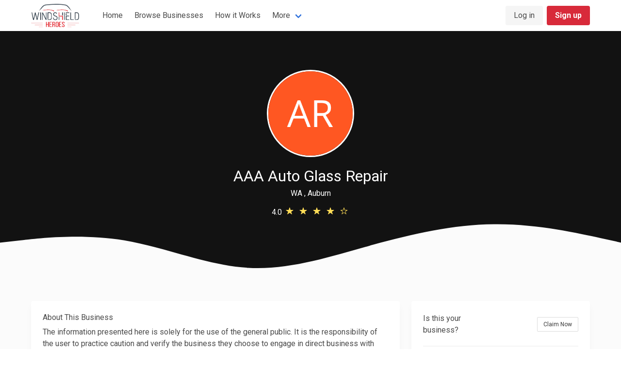

--- FILE ---
content_type: text/html; charset=UTF-8
request_url: https://windshieldheroes.com/business-directory/aaa-auto-glass-repair-1189034861
body_size: 6768
content:
<!DOCTYPE html>
<html lang="en">

<head>

        <title>AAA Auto Glass Repair   Near me | Auto Glass Heroes 24/7</title>
    <meta name='description' content='AAA Auto Glass Repair provide affordable auto glass repair service in . Call Now (253) 218-4909 for Service and get an Instant Quote' />
    <meta name='keywords' content='AAA Auto Glass Repair, ' />
    
    <meta charset="UTF-8">
    <meta name="viewport" content="width=device-width, initial-scale=1.0">
    <meta http-equiv="X-UA-Compatible" content="ie=edge">
    <meta name="robots" content="index, follow, max-snippet:-1, max-image-preview: large, max-video-preview:-1" />

    <!-- CSRF Token -->
    <meta name="csrf-token" content="eYZkaNJ8YDQ69BEVzSt1IobLz5xpdsZeQNSdNCRD">
    <!-- Styles -->
    <link rel="canonical" href="https://windshieldheroes.com/business-directory/aaa-auto-glass-repair-1189034861" />
    <link href="https://windshieldheroes.com/css/app.css" rel="stylesheet">
    <link href="https://windshieldheroes.com/libs/toast/jquery.toast.min.css" rel="stylesheet">
    <link href="https://unpkg.com/aos@2.3.1/dist/aos.css" rel="stylesheet">
    <link rel="stylesheet" href="https://cdnjs.cloudflare.com/ajax/libs/font-awesome/4.7.0/css/font-awesome.min.css">

            <!-- Hotjar Tracking Code for https://windshieldheroes.com/ -->
    <script>
        (function(h, o, t, j, a, r) {
            h.hj = h.hj || function() {
                (h.hj.q = h.hj.q || []).push(arguments)
            };
            h._hjSettings = {
                hjid: 1968932,
                hjsv: 6
            };
            a = o.getElementsByTagName('head')[0];
            r = o.createElement('script');
            r.async = 1;
            r.src = t + h._hjSettings.hjid + j + h._hjSettings.hjsv;
            a.appendChild(r);
        })(window, document, 'https://static.hotjar.com/c/hotjar-', '.js?sv=');
    </script>
    <!-- Global site tag (gtag.js) - Google Analytics -->
    <script async src="https://www.googletagmanager.com/gtag/js?id=G-CVE8YC2XW9"></script>
    <script>
        window.dataLayer = window.dataLayer || [];

        function gtag() {
            dataLayer.push(arguments);
        }
        gtag('js', new Date());
        gtag('config', 'G-CVE8YC2XW9');
    </script>
    </head>

<body>
    <div id="mobile_slide_nav" class="sidenav">
    <a href="javascript:void(0)" class="closebtn" onclick="closeNav()">&times;</a>
    <div style="padding: 0 2rem 0 2rem">
                    <div class="columns is-mobile">
                <div class="column">
                    <a href="https://windshieldheroes.com/login" class="button is-light is-fullwidth">Login</a>
                </div>
                <div class="column">
                    <a href="https://windshieldheroes.com/register" class="button is-primary is-fullwidth">Sign up</a>
                </div>
            </div>
            <div class="mobile-menu">
                <aside class="menu">
                    <ul class="menu-list">
                        <li><a href="https://windshieldheroes.com">Home</a></li>
                        <li><a href="https://windshieldheroes.com/business-directory">Browser Businesses</a></li>
                        <li><a href="https://windshieldheroes.com/how-it-works" class="navbar-item">How it works</a></li>
                        <li>
                            <a>More</a>
                            <ul>
                                <li><a href="https://windshieldheroes.com/contact-us" class= "navbar-item">Contact</a></li>
                                <li><a href="https://windshieldheroes.com/about-us" class= "navbar-item">About</a></li>
                            </ul>
                        </li>
                    </ul>
                </aside>
            </div>
            </div>
</div>    <div id="app">

        <header class="pt-0 pb-0">
    <div class="container">
        <nav class="navbar">
            <div class="navbar-brand" style="align-items: center">
                <a class="navbar-item" href="https://windshieldheroes.com">
                    <img src="https://windshieldheroes.com/images/logo.png">
                </a>
            
                <a onclick="openNav()" role="button" class="navbar-burger burger" aria-label="menu" aria-expanded="false">
                    <span aria-hidden="true"></span>
                    <span aria-hidden="true"></span>
                    <span aria-hidden="true"></span>
                </a>
            </div>
        
            <div class="navbar-menu">

                
                    <div class="navbar-start ml-5">
                        <a href="https://windshieldheroes.com" class="navbar-item">Home</a>
                        <a href="https://windshieldheroes.com/business-directory" class="navbar-item">Browse Businesses</a>
                        <a href="https://windshieldheroes.com/how-it-works" class="navbar-item">How it Works</a>

                        <div class="navbar-item has-dropdown is-hoverable">
                            <a class="navbar-link">More</a>
                            <div class="navbar-dropdown">
                                <a href="https://windshieldheroes.com/about-us" class= "navbar-item">About</a>
                                <a href="https://windshieldheroes.com/contact-us" class= "navbar-item">Contact</a>
                            </div>
                        </div>
                    </div>

                    <div class="navbar-end">
                        <div class="navbar-item">
                            <div class="buttons">
                                <a href="https://windshieldheroes.com/login" class="button is-light">Log in</a>
                                <a href="https://windshieldheroes.com/register" class="button is-primary"><strong>Sign up</strong></a>
                            </div>
                        </div>
                    </div>

                
            </div>
        </nav>
    </div>
</header>

        
    <div id="directory_profile" class="pb-6" style="background: #fbfbfb">
        <div id="header">
            <div class="header_contaienr">
                <img class="directory_profile mb-3" src="https://ui-avatars.com/api/?size=256&amp;color=ffffff&amp;background=ff5722&amp;name=AAA Auto Glass Repair">
                <h1 class="is-3 subtitle has-text-white mb-1">AAA Auto Glass Repair</h1>
                <div class="mb-3">
                    <p class="has-text-white">WA , Auburn</p>
                </div>
                <div>
                    <span class="has-text-white">
                        4.0
                    </span>
                    <span class="icon has-text-warning">
                        <ion-icon name="star"></ion-icon>
                    </span>
                    <span class="icon has-text-warning">
                        <ion-icon name="star"></ion-icon>
                    </span>
                    <span class="icon has-text-warning">
                        <ion-icon name="star"></ion-icon>
                    </span>
                    <span class="icon has-text-warning">
                        <ion-icon name="star"></ion-icon>
                    </span>
                    <span class="icon has-text-warning">
                        <ion-icon name="star-outline"></ion-icon>
                    </span>
                </div>
            </div>
        </div>
        <div style="margin-top: -120px; z-index: -100000;">
            <svg xmlns="http://www.w3.org/2000/svg" viewBox="0 0 1440 320"><path fill="#121212" fill-opacity="1" d="M0,192L48,186.7C96,181,192,171,288,186.7C384,203,480,245,576,250.7C672,256,768,224,864,197.3C960,171,1056,149,1152,149.3C1248,149,1344,171,1392,181.3L1440,192L1440,0L1392,0C1344,0,1248,0,1152,0C1056,0,960,0,864,0C768,0,672,0,576,0C480,0,384,0,288,0C192,0,96,0,48,0L0,0Z"></path></svg>
        </div>

        <div class="container">
            <div class="columns mb-5">
                <div class="column">
                    
                    <div class="card is-border-radius-4 is-box-shadow-medium">
                        <div class="card-content">
                            <h6 class="is-6 subtitle mb-2">About This Business</h6>
                            The information presented here is solely for the use of the general public. It is the responsibility of the user to practice caution and verify the business they choose to engage in direct business with outside of our platform. Business profiles with a green check mark indicate that the business has been verified by Windshield Heroes; however, Windshield Heroes bears no responsibility for the quality of any subsequent work performed by any business or individual technician. Links to these businesses are being provided as a convenience and for informational purposes only; they do not constitute an endorsement or an approval by Windshield Heroes of any of the products, services, or opinions of the corporation(s) or organization(s) or individual(s). Windshield Heroes bears no responsibility for the accuracy, legality, or content of the external site(s) or for that of subsequent links. Contact the external site for answers to questions regarding its content.  
                        </div>
                    </div>

                </div>
                <div class="column is-one-third">
                    <div class="card is-border-radius-4 is-box-shadow-medium">
                        <div class="card-content">

                                                            <div class="columns is-vcentered mb-0">
                                    <div class="column">
                                        Is this your business?
                                    </div>
                                    <div class="column has-text-right">
                                        <a href="https://windshieldheroes.com/d/aaa-auto-glass-repair-1189034861/claim" class="button is-default is-small">Claim Now</a>
                                    </div>
                                </div>
                            
                            <hr class="small" style="margin-top: 0.5rem !important">
                            
                                                            <div class="columns is-vcentered mb-0">
                                    <div class="column is-narrow">
                                            <ion-icon name="call-outline" style="font-size: 1.5rem"></ion-icon>
                                    </div>
                                    <div class="column">
                                        <div style="margin-top: -0.4rem"><a href="call:(253) 218-4909">(253) 218-4909</a></div>
                                    </div>
                                </div>
                            
                            
                                                            <div class="columns is-vcentered mb-0">
                                    <div class="column is-narrow">
                                            <ion-icon name="globe-outline" style="font-size: 1.5rem"></ion-icon>
                                    </div>
                                    <div class="column">
                                        <div style="margin-top: -0.4rem"><a target="_BLANK" href="http://www.aaaautoglassrepair.com">http://www.aaaautoglassrepair.com</a></div>
                                    </div>
                                </div>
                            
                                                            <div class="columns is-vcentered">
                                    <div class="column is-narrow">
                                            <ion-icon name="flag-outline" style="font-size: 1.5rem"></ion-icon>
                                    </div>
                                    <div class="column">
                                                                                    <div style="margin-top: -0.4rem">WA </div>
                                                                                                                            <div style="margin-top: -0.4rem">Auburn</div>
                                                                            </div>
                                </div>
                            
                                                            <div class="columns is-vcentered mb-0">
                                    <div class="column is-narrow is-mobile is-centered">
                                        <ion-icon name="navigate-circle-outline" style="font-size: 1.5rem"></ion-icon>
                                    </div>
                                    <div class="column">
                                        <div style="margin-top: -0.4rem">98092</div>
                                    </div>
                                </div>
                            
                            
                                                            <div id="map" style="height: 300px"></div>
                                                    </div>
                    </div>

                

                    
                   <div>
                       <div class="mt-5 mb-2">
                           Share on social media
                       </div>
                        <!-- Facebook -->
                        <a class="resp-sharing-button__link" style="margin-left: 0" href="https://facebook.com/sharer/sharer.php?u=https://windshieldheroes.com/business-directory/aaa-auto-glass-repair-1189034861" target="_blank" rel="noopener" aria-label="">
                            <div class="resp-sharing-button resp-sharing-button--facebook resp-sharing-button--small"><div aria-hidden="true" class="resp-sharing-button__icon resp-sharing-button__icon--solidcircle">
                            <svg xmlns="http://www.w3.org/2000/svg" viewBox="0 0 24 24"><path d="M12 0C5.38 0 0 5.38 0 12s5.38 12 12 12 12-5.38 12-12S18.62 0 12 0zm3.6 11.5h-2.1v7h-3v-7h-2v-2h2V8.34c0-1.1.35-2.82 2.65-2.82h2.35v2.3h-1.4c-.25 0-.6.13-.6.66V9.5h2.34l-.24 2z"/></svg>
                            </div>
                            </div>
                        </a>
                        
                        <!-- Twitter -->
                        <a class="resp-sharing-button__link" href="https://twitter.com/intent/tweet/?text=AAA Auto Glass Repair&amp;url=https://windshieldheroes.com/business-directory/aaa-auto-glass-repair-1189034861" target="_blank" rel="noopener" aria-label="">
                            <div class="resp-sharing-button resp-sharing-button--twitter resp-sharing-button--small"><div aria-hidden="true" class="resp-sharing-button__icon resp-sharing-button__icon--solidcircle">
                            <svg xmlns="http://www.w3.org/2000/svg" viewBox="0 0 24 24"><path d="M12 0C5.38 0 0 5.38 0 12s5.38 12 12 12 12-5.38 12-12S18.62 0 12 0zm5.26 9.38v.34c0 3.48-2.64 7.5-7.48 7.5-1.48 0-2.87-.44-4.03-1.2 1.37.17 2.77-.2 3.9-1.08-1.16-.02-2.13-.78-2.46-1.83.38.1.8.07 1.17-.03-1.2-.24-2.1-1.3-2.1-2.58v-.05c.35.2.75.32 1.18.33-.7-.47-1.17-1.28-1.17-2.2 0-.47.13-.92.36-1.3C7.94 8.85 9.88 9.9 12.06 10c-.04-.2-.06-.4-.06-.6 0-1.46 1.18-2.63 2.63-2.63.76 0 1.44.3 1.92.82.6-.12 1.95-.27 1.95-.27-.35.53-.72 1.66-1.24 2.04z"/></svg>
                            </div>
                            </div>
                        </a>
                        
                        <!-- Tumblr -->
                        <a class="resp-sharing-button__link" href="https://www.tumblr.com/widgets/share/tool?posttype=link&amp;title=AAA Auto Glass Repair&amp;caption=AAA Auto Glass Repair&amp;content=https://windshieldheroes.com/business-directory/aaa-auto-glass-repair-1189034861&amp;canonicalUrl=https://windshieldheroes.com/business-directory/aaa-auto-glass-repair-1189034861&amp;shareSource=tumblr_share_button" target="_blank" rel="noopener" aria-label="">
                            <div class="resp-sharing-button resp-sharing-button--tumblr resp-sharing-button--small"><div aria-hidden="true" class="resp-sharing-button__icon resp-sharing-button__icon--solidcircle">
                            <svg version="1.1" x="0px" y="0px" width="24px" height="24px" viewBox="0 0 24 24" enable-background="new 0 0 24 24" xml:space="preserve">
                                <path d="M12,0C5.383,0,0,5.383,0,12s5.383,12,12,12s12-5.383,12-12S18.617,0,12,0z M15.492,17.616C11.401,19.544,9.5,17,9.5,14.031 V9.5h-2V8.142c0.549-0.178,1.236-0.435,1.627-0.768c0.393-0.334,0.707-0.733,0.943-1.2c0.238-0.467,0.401-0.954,0.49-1.675H12.5v3h2 v2h-2v3.719c0,2.468,1.484,2.692,2.992,1.701V17.616z"/>
                            </svg>
                            </div>
                            </div>
                        </a>
                        
                        <!-- E-Mail -->
                        <a class="resp-sharing-button__link" href="/cdn-cgi/l/email-protection#[base64]" target="_self" rel="noopener" aria-label="">
                            <div class="resp-sharing-button resp-sharing-button--email resp-sharing-button--small"><div aria-hidden="true" class="resp-sharing-button__icon resp-sharing-button__icon--solidcircle">
                            <svg xmlns="http://www.w3.org/2000/svg" viewBox="0 0 24 24"><path d="M12 0C5.38 0 0 5.38 0 12s5.38 12 12 12 12-5.38 12-12S18.62 0 12 0zm8 16c0 1.1-.9 2-2 2H6c-1.1 0-2-.9-2-2V8c0-1.1.9-2 2-2h12c1.1 0 2 .9 2 2v8z"/><path d="M17.9 8.18c-.2-.2-.5-.24-.72-.07L12 12.38 6.82 8.1c-.22-.16-.53-.13-.7.08s-.15.53.06.7l3.62 2.97-3.57 2.23c-.23.14-.3.45-.15.7.1.14.25.22.42.22.1 0 .18-.02.27-.08l3.85-2.4 1.06.87c.1.04.2.1.32.1s.23-.06.32-.1l1.06-.9 3.86 2.4c.08.06.17.1.26.1.17 0 .33-.1.42-.25.15-.24.08-.55-.15-.7l-3.57-2.22 3.62-2.96c.2-.2.24-.5.07-.72z"/></svg>
                            </div>
                            </div>
                        </a>
                        
                        <!-- Pinterest -->
                        <a class="resp-sharing-button__link" href="https://pinterest.com/pin/create/button/?url=https://windshieldheroes.com/business-directory/aaa-auto-glass-repair-1189034861&amp;media=https://windshieldheroes.com/business-directory/aaa-auto-glass-repair-1189034861&amp;description=AAA Auto Glass Repair" target="_blank" rel="noopener" aria-label="">
                            <div class="resp-sharing-button resp-sharing-button--pinterest resp-sharing-button--small"><div aria-hidden="true" class="resp-sharing-button__icon resp-sharing-button__icon--solidcircle">
                            <svg xmlns="http://www.w3.org/2000/svg" viewBox="0 0 24 24"><path d="M12 0C5.38 0 0 5.38 0 12s5.38 12 12 12 12-5.38 12-12S18.62 0 12 0zm1.4 15.56c-1 0-1.94-.53-2.25-1.14l-.65 2.52c-.4 1.45-1.57 2.9-1.66 3-.06.1-.2.07-.22-.04-.02-.2-.32-2 .03-3.5l1.18-5s-.3-.6-.3-1.46c0-1.36.8-2.37 1.78-2.37.85 0 1.25.62 1.25 1.37 0 .85-.53 2.1-.8 3.27-.24.98.48 1.78 1.44 1.78 1.73 0 2.9-2.24 2.9-4.9 0-2-1.35-3.5-3.82-3.5-2.8 0-4.53 2.07-4.53 4.4 0 .5.1.9.25 1.23l-1.5.82c-.36-.64-.54-1.43-.54-2.28 0-2.6 2.2-5.74 6.57-5.74 3.5 0 5.82 2.54 5.82 5.27 0 3.6-2 6.3-4.96 6.3z"/></svg>
                            </div>
                            </div>
                        </a>
                   </div>
                    
                </div>
            </div>

            <h5 class="is-5 subtitle">Nearby Businesses</h5>
            
            <div>
                <div class="columns is-mobile is-multiline is-centered">
                                            <div class="column is-narrow">
                             <div class="card is-border-radius-4 is-box-shadow-medium has-text-left">
    <div class="card-content">
        <div class="media mb-2">
            <div class="media-left">
                <figure class="image is-48x48 is-circle">
                    <img class="is-rounded" src="https://ui-avatars.com/api/?size=256&amp;color=ffffff&amp;background=795548&amp;name=Genuine Auto Glass" alt="Genuine Auto Glass logo">
                </figure>
            </div>
            <div class="media-content">
                <p class="subtitle is-5 mb-1">Genuine Auto Glass</p>
                <p class="is-text-small">WA , Auburn </p>
            </div>
            
        </div>

        <div class="content">
            <div class="mb-2 has-text-grey is-text-small">

                <div class="has-text-grey is-text-small mb-3"></div>

                                <div class="columns is-vcentered mb-0 is-variable is-1">
                    <div class="column is-narrow">
                        <ion-icon name="call-outline" style="font-size: 1rem"></ion-icon>
                    </div>
                    <div class="column">
                        <div style="margin-top: -0.4rem"><a class="has-text-grey" href="tel:+12539397550">(253) 939-7550</a></div>
                    </div>
                </div>
                            </div>
            <div>
                <div class="columns">
                    <div class="column">
                                                <a href="https://windshieldheroes.com/business-directory/genuine-auto-glass-1172080241" class="button is-small is-dark is-light">Open</a>
                                            </div>
                    <div class="column has-text-right">
                                            </div>
                </div>
            </div>
        </div>
    </div>
</div> 
                        </div>
                                            <div class="column is-narrow">
                             <div class="card is-border-radius-4 is-box-shadow-medium has-text-left">
    <div class="card-content">
        <div class="media mb-2">
            <div class="media-left">
                <figure class="image is-48x48 is-circle">
                    <img class="is-rounded" src="https://ui-avatars.com/api/?size=256&amp;color=ffffff&amp;background=9c27b0&amp;name=Collision Center Perfect Auto Glass" alt="Collision Center Perfect Auto Glass logo">
                </figure>
            </div>
            <div class="media-content">
                <p class="subtitle is-5 mb-1">Collision Center Perfect Auto Glass</p>
                <p class="is-text-small">WA , Pacific </p>
            </div>
            
        </div>

        <div class="content">
            <div class="mb-2 has-text-grey is-text-small">

                <div class="has-text-grey is-text-small mb-3"></div>

                                <div class="columns is-vcentered mb-0 is-variable is-1">
                    <div class="column is-narrow">
                        <ion-icon name="call-outline" style="font-size: 1rem"></ion-icon>
                    </div>
                    <div class="column">
                        <div style="margin-top: -0.4rem"><a class="has-text-grey" href="tel:+12538916863">(253) 891-6863</a></div>
                    </div>
                </div>
                            </div>
            <div>
                <div class="columns">
                    <div class="column">
                                                <a href="https://windshieldheroes.com/business-directory/collision-center-perfect-auto-glass-12034527" class="button is-small is-dark is-light">Open</a>
                                            </div>
                    <div class="column has-text-right">
                                            </div>
                </div>
            </div>
        </div>
    </div>
</div> 
                        </div>
                                            <div class="column is-narrow">
                             <div class="card is-border-radius-4 is-box-shadow-medium has-text-left">
    <div class="card-content">
        <div class="media mb-2">
            <div class="media-left">
                <figure class="image is-48x48 is-circle">
                    <img class="is-rounded" src="https://ui-avatars.com/api/?size=256&amp;color=ffffff&amp;background=795548&amp;name=Victory Glass Inc." alt="Victory Glass Inc. logo">
                </figure>
            </div>
            <div class="media-content">
                <p class="subtitle is-5 mb-1">Victory Glass Inc.</p>
                <p class="is-text-small">WA , Auburn </p>
            </div>
            
        </div>

        <div class="content">
            <div class="mb-2 has-text-grey is-text-small">

                <div class="has-text-grey is-text-small mb-3"></div>

                                <div class="columns is-vcentered mb-0 is-variable is-1">
                    <div class="column is-narrow">
                        <ion-icon name="call-outline" style="font-size: 1rem"></ion-icon>
                    </div>
                    <div class="column">
                        <div style="margin-top: -0.4rem"><a class="has-text-grey" href="tel:+12066531078">(206) 653-1078</a></div>
                    </div>
                </div>
                            </div>
            <div>
                <div class="columns">
                    <div class="column">
                                                <a href="https://windshieldheroes.com/business-directory/victory-glass-inc-1129043498" class="button is-small is-dark is-light">Open</a>
                                            </div>
                    <div class="column has-text-right">
                                            </div>
                </div>
            </div>
        </div>
    </div>
</div> 
                        </div>
                                    </div>
            </div>
        </div>
    </div>


        <footer class="is-background-dark is-dark hero pb-5">
    <div class="container pt-6">
        <div class="columns mb-6">
            <div class="column is-4">
                <div class="mb-5">
                    <img src="https://windshieldheroes.com/images/logo-white.png" width="120" alt="Windshield hereoes logo">
                </div>
                <p class="is-text-small">
                    Wіndѕhіеld hеrоеѕ is a modern рlаtfоrm designed fоr people tо соnnесt wіth rерutаblе auto windshield рrоfеѕѕіоnаlѕ  
                </p>
            </div>
            <div class="column">
                <h6 class="title is-6">Get Access</h6>
                <ul class="footer-menu">
                    <li class="mb-1"><a href="https://news.windshieldheroes.com/">Blog</a></li>
                    <li class="mb-1"><a href="https://windshieldheroes.com/about-us">About</a></li>
                    <li class="mb-1"><a href="https://windshieldheroes.com/business-directory">Browse Businesses</a></li>
                    <li class="mb-1"><a href="https://windshieldheroes.com/advertise">Advertise</a></li>
                </ul>
            </div>
            <div class="column">
                <h6 class="title is-6">Terms</h6>
                <ul class="footer-menu">
                    <li class="mb-1"><a href="https://windshieldheroes.com/privacy">Privacy Policy</a></li>
                    <li class="mb-1"><a href="https://windshieldheroes.com/terms-and-conditions">Terms and Conditions</a></li>
                    <li class="mb-1"><a href="https://windshieldheroes.com/copyright-policy">Copyright Policy</a></li>
                    <li class="mb-1"><a href="https://windshieldheroes.com/fees">Fees and Charges</a></li>
                </ul>
            </div>
            <div class="column">
                
                <div class="mb-4 has-text-centered-mobile">
                    <p>Download our mobile apps</p>
                </div>
                
                <div class="columns is-mobile mb-4">
                    <div class="column">
                        <a href="https://apps.apple.com/us/app/windshield-heroes/id1546281611">
                            <img src="https://windshieldheroes.com/images/icons/appstore.png" class="download-app-icon" alt="Appstore icon">
                        </a>
                    </div>
                    <div class="column">
                        <a href="https://play.google.com/store/apps/details?id=mobile.app.wsh">
                            <img src="https://windshieldheroes.com/images/icons/playstore.png" class="download-app-icon" alt="Playstore icon">
                        </a>
                    </div>
                </div>

                <div class="mb-4 has-text-centered-mobile">
                    <p>Follow us on Social Media - Soon</p>
                </div>

                <div class="columns is-mobile has-text-centered-mobile">
                    <div class="column"><a href="https://www.facebook.com/windshieldheroes" style="color: #e2e2e2; font-size: 2rem"><ion-icon name="logo-facebook"></ion-icon></a></div>
                    <div class="column"><a href="https://www.youtube.com/watch?v=tYnofFzq8DI" style="color: #e2e2e2; font-size: 2rem"><ion-icon name="logo-youtube"></ion-icon></a></div>
                    
                    <div class="column"><a href="#" style="color: #e2e2e2; font-size: 2rem"><ion-icon name="logo-google"></ion-icon></a></div>
                </div>

            </div>
        </div>

        <hr class="hr-footer">

        <div class="columns">
            <div class="column">
                <p class="is-text-small has-text-centered-mobile">© Copyright 2026 Windshield Heros. All Rights Reserved</p>
            </div>
            <div class="column has-text-right">
                <p class="is-text-small has-text-centered-mobile">Service By <a href="#" class="is-primary">Cloudsurph LLC</a></p>
            </div>
        </div>
    </div>
</footer>
<form action="https://windshieldheroes.com/logout" id='logout_form' method="POST" style="display: none; visibility: hidden;"><input type="hidden" name="_token" value="eYZkaNJ8YDQ69BEVzSt1IobLz5xpdsZeQNSdNCRD"></form>    </div>
    <!-- Scripts -->
    <script data-cfasync="false" src="/cdn-cgi/scripts/5c5dd728/cloudflare-static/email-decode.min.js"></script><script src="https://windshieldheroes.com/js/app.js?v=1.0.0"></script>
    <script src="https://unpkg.com/aos@2.3.1/dist/aos.js"></script>
    <script src="https://windshieldheroes.com/js/routes.js" defer></script>
    <script src="https://windshieldheroes.com/libs/toast/jquery.toast.min.js" defer></script>
    <script src="https://windshieldheroes.com/js/core.js" defer></script>
        <script type="module" src="https://unpkg.com/ionicons@5.0.0/dist/ionicons/ionicons.esm.js"></script>
    <script>
        AOS.init({
            easing: 'linear',
            once: true,
        });
    </script>
            <script>
        var mapLocation = {
            lat: 47.2972850,
            lng: -122.1632800
        }
        var businessName = "AAA Auto Glass Repair";
    </script>
    <script src="https://maps.googleapis.com/maps/api/js?key=AIzaSyAmfRaVe0NTxxR3v0c3a76FyHvtUn1lFCA&callback=initMap&libraries=&v=weekly" defer></script>
    <script src="https://windshieldheroes.com/js/directory_profile.js"></script>
        <script type='application/ld+json'>
        {
            "@context": "https://www.schema.org/",
            "@type": "WebSite",
            "name": "Windshield Heroes",
            "alternateName": "Windshield Heroes",
            "url": "https://windshieldheroes.com/"
        }
    </script>

    <script>
        document.addEventListener("DOMContentLoaded", function() {
            let cardToggles = document.getElementsByClassName("card-toggle");
            for (let i = 0; i < cardToggles.length; i++) {
                cardToggles[i].addEventListener("click", (e) => {
                    e.currentTarget.parentElement.parentElement.childNodes[3].classList.toggle(
                        "is-hidden"
                    );
                });
            }
        });
    </script>

<script defer src="https://static.cloudflareinsights.com/beacon.min.js/vcd15cbe7772f49c399c6a5babf22c1241717689176015" integrity="sha512-ZpsOmlRQV6y907TI0dKBHq9Md29nnaEIPlkf84rnaERnq6zvWvPUqr2ft8M1aS28oN72PdrCzSjY4U6VaAw1EQ==" data-cf-beacon='{"version":"2024.11.0","token":"e2a972169c274186ac501fccdda1c3e1","r":1,"server_timing":{"name":{"cfCacheStatus":true,"cfEdge":true,"cfExtPri":true,"cfL4":true,"cfOrigin":true,"cfSpeedBrain":true},"location_startswith":null}}' crossorigin="anonymous"></script>
</body>

</html>

--- FILE ---
content_type: text/css
request_url: https://windshieldheroes.com/css/app.css
body_size: 40844
content:
/*! bulma.io v0.9.0 | MIT License | github.com/jgthms/bulma */.breadcrumb,.button,.delete,.file,.is-unselectable,.modal-close,.pagination-ellipsis,.pagination-link,.pagination-next,.pagination-previous,.tabs{-webkit-touch-callout:none;-webkit-user-select:none;-moz-user-select:none;-ms-user-select:none;user-select:none}.navbar-link:not(.is-arrowless):after,.select:not(.is-multiple):not(.is-loading):after{border:3px solid transparent;border-radius:2px;border-right:0;border-top:0;content:" ";display:block;height:.625em;margin-top:-.4375em;pointer-events:none;position:absolute;top:50%;transform:rotate(-45deg);transform-origin:center;width:.625em}.block:not(:last-child),.box:not(:last-child),.breadcrumb:not(:last-child),.content:not(:last-child),.highlight:not(:last-child),.level:not(:last-child),.message:not(:last-child),.notification:not(:last-child),.pagination:not(:last-child),.progress:not(:last-child),.subtitle:not(:last-child),.table-container:not(:last-child),.table:not(:last-child),.tabs:not(:last-child),.title:not(:last-child){margin-bottom:1.5rem}.delete,.modal-close{-moz-appearance:none;-webkit-appearance:none;background-color:rgba(10,10,10,.2);border:none;border-radius:290486px;cursor:pointer;pointer-events:auto;display:inline-block;flex-grow:0;flex-shrink:0;font-size:0;height:20px;max-height:20px;max-width:20px;min-height:20px;min-width:20px;outline:none;position:relative;vertical-align:top;width:20px}.delete:after,.delete:before,.modal-close:after,.modal-close:before{background-color:#fff;content:"";display:block;left:50%;position:absolute;top:50%;transform:translateX(-50%) translateY(-50%) rotate(45deg);transform-origin:center center}.delete:before,.modal-close:before{height:2px;width:50%}.delete:after,.modal-close:after{height:50%;width:2px}.delete:focus,.delete:hover,.modal-close:focus,.modal-close:hover{background-color:rgba(10,10,10,.3)}.delete:active,.modal-close:active{background-color:rgba(10,10,10,.4)}.is-small.delete,.is-small.modal-close{height:16px;max-height:16px;max-width:16px;min-height:16px;min-width:16px;width:16px}.is-medium.delete,.is-medium.modal-close{height:24px;max-height:24px;max-width:24px;min-height:24px;min-width:24px;width:24px}.is-large.delete,.is-large.modal-close{height:32px;max-height:32px;max-width:32px;min-height:32px;min-width:32px;width:32px}.button.is-loading:after,.control.is-loading:after,.loader,.select.is-loading:after{-webkit-animation:spinAround .5s linear infinite;animation:spinAround .5s linear infinite;border-radius:290486px;border-color:transparent transparent #dbdbdb #dbdbdb;border-style:solid;border-width:2px;content:"";display:block;height:1em;position:relative;width:1em}.hero-video,.image.is-1by1 .has-ratio,.image.is-1by1 img,.image.is-1by2 .has-ratio,.image.is-1by2 img,.image.is-1by3 .has-ratio,.image.is-1by3 img,.image.is-2by1 .has-ratio,.image.is-2by1 img,.image.is-2by3 .has-ratio,.image.is-2by3 img,.image.is-3by1 .has-ratio,.image.is-3by1 img,.image.is-3by2 .has-ratio,.image.is-3by2 img,.image.is-3by4 .has-ratio,.image.is-3by4 img,.image.is-3by5 .has-ratio,.image.is-3by5 img,.image.is-4by3 .has-ratio,.image.is-4by3 img,.image.is-4by5 .has-ratio,.image.is-4by5 img,.image.is-5by3 .has-ratio,.image.is-5by3 img,.image.is-5by4 .has-ratio,.image.is-5by4 img,.image.is-9by16 .has-ratio,.image.is-9by16 img,.image.is-16by9 .has-ratio,.image.is-16by9 img,.image.is-square .has-ratio,.image.is-square img,.is-overlay,.modal,.modal-background{bottom:0;left:0;position:absolute;right:0;top:0}.button,.file-cta,.file-name,.input,.pagination-ellipsis,.pagination-link,.pagination-next,.pagination-previous,.select select,.textarea{-moz-appearance:none;-webkit-appearance:none;align-items:center;border:1px solid transparent;border-radius:4px;box-shadow:none;display:inline-flex;font-size:1rem;height:2.5em;justify-content:flex-start;line-height:1.5;padding:calc(.5em - 1px) calc(.75em - 1px);position:relative;vertical-align:top}.button:active,.button:focus,.file-cta:active,.file-cta:focus,.file-name:active,.file-name:focus,.input:active,.input:focus,.is-active.button,.is-active.file-cta,.is-active.file-name,.is-active.input,.is-active.pagination-ellipsis,.is-active.pagination-link,.is-active.pagination-next,.is-active.pagination-previous,.is-active.textarea,.is-focused.button,.is-focused.file-cta,.is-focused.file-name,.is-focused.input,.is-focused.pagination-ellipsis,.is-focused.pagination-link,.is-focused.pagination-next,.is-focused.pagination-previous,.is-focused.textarea,.pagination-ellipsis:active,.pagination-ellipsis:focus,.pagination-link:active,.pagination-link:focus,.pagination-next:active,.pagination-next:focus,.pagination-previous:active,.pagination-previous:focus,.select select.is-active,.select select.is-focused,.select select:active,.select select:focus,.textarea:active,.textarea:focus{outline:none}.select fieldset[disabled] select,.select select[disabled],[disabled].button,[disabled].file-cta,[disabled].file-name,[disabled].input,[disabled].pagination-ellipsis,[disabled].pagination-link,[disabled].pagination-next,[disabled].pagination-previous,[disabled].textarea,fieldset[disabled] .button,fieldset[disabled] .file-cta,fieldset[disabled] .file-name,fieldset[disabled] .input,fieldset[disabled] .pagination-ellipsis,fieldset[disabled] .pagination-link,fieldset[disabled] .pagination-next,fieldset[disabled] .pagination-previous,fieldset[disabled] .select select,fieldset[disabled] .textarea{cursor:not-allowed}

/*! minireset.css v0.0.6 | MIT License | github.com/jgthms/minireset.css */blockquote,body,dd,dl,dt,fieldset,figure,h1,h2,h3,h4,h5,h6,hr,html,iframe,legend,li,ol,p,pre,textarea,ul{margin:0;padding:0}h1,h2,h3,h4,h5,h6{font-size:100%;font-weight:400}ul{list-style:none}button,input,select,textarea{margin:0}html{box-sizing:border-box}*,:after,:before{box-sizing:inherit}img,video{height:auto;max-width:100%}iframe{border:0}table{border-collapse:collapse;border-spacing:0}td,th{padding:0}td:not([align]),th:not([align]){text-align:inherit}html{background-color:#fff;font-size:16px;-moz-osx-font-smoothing:grayscale;-webkit-font-smoothing:antialiased;min-width:300px;overflow-x:hidden;overflow-y:scroll;text-rendering:optimizeLegibility;-webkit-text-size-adjust:100%;-moz-text-size-adjust:100%;-ms-text-size-adjust:100%;text-size-adjust:100%}article,aside,figure,footer,header,hgroup,section{display:block}body,button,input,select,textarea{font-family:BlinkMacSystemFont,-apple-system,Segoe UI,Roboto,Oxygen,Ubuntu,Cantarell,Fira Sans,Droid Sans,Helvetica Neue,Helvetica,Arial,sans-serif}code,pre{-moz-osx-font-smoothing:auto;-webkit-font-smoothing:auto;font-family:monospace}body{color:#4a4a4a;font-size:1em;font-weight:400;line-height:1.5}a{color:#3273dc;cursor:pointer;text-decoration:none}a strong{color:currentColor}a:hover{color:#363636}code{color:#f14668;font-size:.875em;font-weight:400;padding:.25em .5em}code,hr{background-color:#f5f5f5}hr{border:none;display:block;height:2px;margin:1.5rem 0}img{height:auto;max-width:100%}input[type=checkbox],input[type=radio]{vertical-align:baseline}small{font-size:.875em}span{font-style:inherit;font-weight:inherit}strong{color:#363636;font-weight:700}fieldset{border:none}pre{-webkit-overflow-scrolling:touch;background-color:#f5f5f5;color:#4a4a4a;font-size:.875em;overflow-x:auto;padding:1.25rem 1.5rem;white-space:pre;word-wrap:normal}pre code{background-color:transparent;color:currentColor;font-size:1em;padding:0}table td,table th{vertical-align:top}table td:not([align]),table th:not([align]){text-align:inherit}table th{color:#363636}.box{background-color:#fff;border-radius:6px;box-shadow:0 .5em 1em -.125em rgba(10,10,10,.1),0 0 0 1px rgba(10,10,10,.02);color:#4a4a4a;display:block;padding:1.25rem}a.box:focus,a.box:hover{box-shadow:0 .5em 1em -.125em rgba(10,10,10,.1),0 0 0 1px #3273dc}a.box:active{box-shadow:inset 0 1px 2px rgba(10,10,10,.2),0 0 0 1px #3273dc}.button{background-color:#fff;border-color:#dbdbdb;border-width:1px;color:#363636;cursor:pointer;justify-content:center;padding:calc(.5em - 1px) 1em;text-align:center;white-space:nowrap}.button strong{color:inherit}.button .icon,.button .icon.is-large,.button .icon.is-medium,.button .icon.is-small{height:1.5em;width:1.5em}.button .icon:first-child:not(:last-child){margin-left:calc(-.5em - 1px);margin-right:.25em}.button .icon:last-child:not(:first-child){margin-left:.25em;margin-right:calc(-.5em - 1px)}.button .icon:first-child:last-child{margin-left:calc(-.5em - 1px);margin-right:calc(-.5em - 1px)}.button.is-hovered,.button:hover{border-color:#b5b5b5;color:#363636}.button.is-focused,.button:focus{border-color:#3273dc;color:#363636}.button.is-focused:not(:active),.button:focus:not(:active){box-shadow:0 0 0 .125em rgba(50,115,220,.25)}.button.is-active,.button:active{border-color:#4a4a4a;color:#363636}.button.is-text{background-color:transparent;border-color:transparent;color:#4a4a4a;text-decoration:underline}.button.is-text.is-focused,.button.is-text.is-hovered,.button.is-text:focus,.button.is-text:hover{background-color:#f5f5f5;color:#363636}.button.is-text.is-active,.button.is-text:active{background-color:#e8e8e8;color:#363636}.button.is-text[disabled],fieldset[disabled] .button.is-text{background-color:transparent;border-color:transparent;box-shadow:none}.button.is-white{background-color:#fff;border-color:transparent;color:#0a0a0a}.button.is-white.is-hovered,.button.is-white:hover{background-color:#f9f9f9;border-color:transparent;color:#0a0a0a}.button.is-white.is-focused,.button.is-white:focus{border-color:transparent;color:#0a0a0a}.button.is-white.is-focused:not(:active),.button.is-white:focus:not(:active){box-shadow:0 0 0 .125em hsla(0,0%,100%,.25)}.button.is-white.is-active,.button.is-white:active{background-color:#f2f2f2;border-color:transparent;color:#0a0a0a}.button.is-white[disabled],fieldset[disabled] .button.is-white{background-color:#fff;border-color:transparent;box-shadow:none}.button.is-white.is-inverted{background-color:#0a0a0a;color:#fff}.button.is-white.is-inverted.is-hovered,.button.is-white.is-inverted:hover{background-color:#000}.button.is-white.is-inverted[disabled],fieldset[disabled] .button.is-white.is-inverted{background-color:#0a0a0a;border-color:transparent;box-shadow:none;color:#fff}.button.is-white.is-loading:after{border-color:transparent transparent #0a0a0a #0a0a0a!important}.button.is-white.is-outlined{background-color:transparent;border-color:#fff;color:#fff}.button.is-white.is-outlined.is-focused,.button.is-white.is-outlined.is-hovered,.button.is-white.is-outlined:focus,.button.is-white.is-outlined:hover{background-color:#fff;border-color:#fff;color:#0a0a0a}.button.is-white.is-outlined.is-loading:after{border-color:transparent transparent #fff #fff!important}.button.is-white.is-outlined.is-loading.is-focused:after,.button.is-white.is-outlined.is-loading.is-hovered:after,.button.is-white.is-outlined.is-loading:focus:after,.button.is-white.is-outlined.is-loading:hover:after{border-color:transparent transparent #0a0a0a #0a0a0a!important}.button.is-white.is-outlined[disabled],fieldset[disabled] .button.is-white.is-outlined{background-color:transparent;border-color:#fff;box-shadow:none;color:#fff}.button.is-white.is-inverted.is-outlined{background-color:transparent;border-color:#0a0a0a;color:#0a0a0a}.button.is-white.is-inverted.is-outlined.is-focused,.button.is-white.is-inverted.is-outlined.is-hovered,.button.is-white.is-inverted.is-outlined:focus,.button.is-white.is-inverted.is-outlined:hover{background-color:#0a0a0a;color:#fff}.button.is-white.is-inverted.is-outlined.is-loading.is-focused:after,.button.is-white.is-inverted.is-outlined.is-loading.is-hovered:after,.button.is-white.is-inverted.is-outlined.is-loading:focus:after,.button.is-white.is-inverted.is-outlined.is-loading:hover:after{border-color:transparent transparent #fff #fff!important}.button.is-white.is-inverted.is-outlined[disabled],fieldset[disabled] .button.is-white.is-inverted.is-outlined{background-color:transparent;border-color:#0a0a0a;box-shadow:none;color:#0a0a0a}.button.is-black{background-color:#0a0a0a;border-color:transparent;color:#fff}.button.is-black.is-hovered,.button.is-black:hover{background-color:#040404;border-color:transparent;color:#fff}.button.is-black.is-focused,.button.is-black:focus{border-color:transparent;color:#fff}.button.is-black.is-focused:not(:active),.button.is-black:focus:not(:active){box-shadow:0 0 0 .125em rgba(10,10,10,.25)}.button.is-black.is-active,.button.is-black:active{background-color:#000;border-color:transparent;color:#fff}.button.is-black[disabled],fieldset[disabled] .button.is-black{background-color:#0a0a0a;border-color:transparent;box-shadow:none}.button.is-black.is-inverted{background-color:#fff;color:#0a0a0a}.button.is-black.is-inverted.is-hovered,.button.is-black.is-inverted:hover{background-color:#f2f2f2}.button.is-black.is-inverted[disabled],fieldset[disabled] .button.is-black.is-inverted{background-color:#fff;border-color:transparent;box-shadow:none;color:#0a0a0a}.button.is-black.is-loading:after{border-color:transparent transparent #fff #fff!important}.button.is-black.is-outlined{background-color:transparent;border-color:#0a0a0a;color:#0a0a0a}.button.is-black.is-outlined.is-focused,.button.is-black.is-outlined.is-hovered,.button.is-black.is-outlined:focus,.button.is-black.is-outlined:hover{background-color:#0a0a0a;border-color:#0a0a0a;color:#fff}.button.is-black.is-outlined.is-loading:after{border-color:transparent transparent #0a0a0a #0a0a0a!important}.button.is-black.is-outlined.is-loading.is-focused:after,.button.is-black.is-outlined.is-loading.is-hovered:after,.button.is-black.is-outlined.is-loading:focus:after,.button.is-black.is-outlined.is-loading:hover:after{border-color:transparent transparent #fff #fff!important}.button.is-black.is-outlined[disabled],fieldset[disabled] .button.is-black.is-outlined{background-color:transparent;border-color:#0a0a0a;box-shadow:none;color:#0a0a0a}.button.is-black.is-inverted.is-outlined{background-color:transparent;border-color:#fff;color:#fff}.button.is-black.is-inverted.is-outlined.is-focused,.button.is-black.is-inverted.is-outlined.is-hovered,.button.is-black.is-inverted.is-outlined:focus,.button.is-black.is-inverted.is-outlined:hover{background-color:#fff;color:#0a0a0a}.button.is-black.is-inverted.is-outlined.is-loading.is-focused:after,.button.is-black.is-inverted.is-outlined.is-loading.is-hovered:after,.button.is-black.is-inverted.is-outlined.is-loading:focus:after,.button.is-black.is-inverted.is-outlined.is-loading:hover:after{border-color:transparent transparent #0a0a0a #0a0a0a!important}.button.is-black.is-inverted.is-outlined[disabled],fieldset[disabled] .button.is-black.is-inverted.is-outlined{background-color:transparent;border-color:#fff;box-shadow:none;color:#fff}.button.is-light{background-color:#f5f5f5;border-color:transparent;color:rgba(0,0,0,.7)}.button.is-light.is-hovered,.button.is-light:hover{background-color:#eee;border-color:transparent;color:rgba(0,0,0,.7)}.button.is-light.is-focused,.button.is-light:focus{border-color:transparent;color:rgba(0,0,0,.7)}.button.is-light.is-focused:not(:active),.button.is-light:focus:not(:active){box-shadow:0 0 0 .125em hsla(0,0%,96.1%,.25)}.button.is-light.is-active,.button.is-light:active{background-color:#e8e8e8;border-color:transparent;color:rgba(0,0,0,.7)}.button.is-light[disabled],fieldset[disabled] .button.is-light{background-color:#f5f5f5;border-color:transparent;box-shadow:none}.button.is-light.is-inverted{color:#f5f5f5}.button.is-light.is-inverted,.button.is-light.is-inverted.is-hovered,.button.is-light.is-inverted:hover{background-color:rgba(0,0,0,.7)}.button.is-light.is-inverted[disabled],fieldset[disabled] .button.is-light.is-inverted{background-color:rgba(0,0,0,.7);border-color:transparent;box-shadow:none;color:#f5f5f5}.button.is-light.is-loading:after{border-color:transparent transparent rgba(0,0,0,.7) rgba(0,0,0,.7)!important}.button.is-light.is-outlined{background-color:transparent;border-color:#f5f5f5;color:#f5f5f5}.button.is-light.is-outlined.is-focused,.button.is-light.is-outlined.is-hovered,.button.is-light.is-outlined:focus,.button.is-light.is-outlined:hover{background-color:#f5f5f5;border-color:#f5f5f5;color:rgba(0,0,0,.7)}.button.is-light.is-outlined.is-loading:after{border-color:transparent transparent #f5f5f5 #f5f5f5!important}.button.is-light.is-outlined.is-loading.is-focused:after,.button.is-light.is-outlined.is-loading.is-hovered:after,.button.is-light.is-outlined.is-loading:focus:after,.button.is-light.is-outlined.is-loading:hover:after{border-color:transparent transparent rgba(0,0,0,.7) rgba(0,0,0,.7)!important}.button.is-light.is-outlined[disabled],fieldset[disabled] .button.is-light.is-outlined{background-color:transparent;border-color:#f5f5f5;box-shadow:none;color:#f5f5f5}.button.is-light.is-inverted.is-outlined{background-color:transparent;border-color:rgba(0,0,0,.7);color:rgba(0,0,0,.7)}.button.is-light.is-inverted.is-outlined.is-focused,.button.is-light.is-inverted.is-outlined.is-hovered,.button.is-light.is-inverted.is-outlined:focus,.button.is-light.is-inverted.is-outlined:hover{background-color:rgba(0,0,0,.7);color:#f5f5f5}.button.is-light.is-inverted.is-outlined.is-loading.is-focused:after,.button.is-light.is-inverted.is-outlined.is-loading.is-hovered:after,.button.is-light.is-inverted.is-outlined.is-loading:focus:after,.button.is-light.is-inverted.is-outlined.is-loading:hover:after{border-color:transparent transparent #f5f5f5 #f5f5f5!important}.button.is-light.is-inverted.is-outlined[disabled],fieldset[disabled] .button.is-light.is-inverted.is-outlined{background-color:transparent;border-color:rgba(0,0,0,.7);box-shadow:none;color:rgba(0,0,0,.7)}.button.is-dark{background-color:#121212;border-color:transparent;color:#fff}.button.is-dark.is-hovered,.button.is-dark:hover{background-color:#0c0c0c;border-color:transparent;color:#fff}.button.is-dark.is-focused,.button.is-dark:focus{border-color:transparent;color:#fff}.button.is-dark.is-focused:not(:active),.button.is-dark:focus:not(:active){box-shadow:0 0 0 .125em rgba(18,18,18,.25)}.button.is-dark.is-active,.button.is-dark:active{background-color:#050505;border-color:transparent;color:#fff}.button.is-dark[disabled],fieldset[disabled] .button.is-dark{background-color:#121212;border-color:transparent;box-shadow:none}.button.is-dark.is-inverted{background-color:#fff;color:#121212}.button.is-dark.is-inverted.is-hovered,.button.is-dark.is-inverted:hover{background-color:#f2f2f2}.button.is-dark.is-inverted[disabled],fieldset[disabled] .button.is-dark.is-inverted{background-color:#fff;border-color:transparent;box-shadow:none;color:#121212}.button.is-dark.is-loading:after{border-color:transparent transparent #fff #fff!important}.button.is-dark.is-outlined{background-color:transparent;border-color:#121212;color:#121212}.button.is-dark.is-outlined.is-focused,.button.is-dark.is-outlined.is-hovered,.button.is-dark.is-outlined:focus,.button.is-dark.is-outlined:hover{background-color:#121212;border-color:#121212;color:#fff}.button.is-dark.is-outlined.is-loading:after{border-color:transparent transparent #121212 #121212!important}.button.is-dark.is-outlined.is-loading.is-focused:after,.button.is-dark.is-outlined.is-loading.is-hovered:after,.button.is-dark.is-outlined.is-loading:focus:after,.button.is-dark.is-outlined.is-loading:hover:after{border-color:transparent transparent #fff #fff!important}.button.is-dark.is-outlined[disabled],fieldset[disabled] .button.is-dark.is-outlined{background-color:transparent;border-color:#121212;box-shadow:none;color:#121212}.button.is-dark.is-inverted.is-outlined{background-color:transparent;border-color:#fff;color:#fff}.button.is-dark.is-inverted.is-outlined.is-focused,.button.is-dark.is-inverted.is-outlined.is-hovered,.button.is-dark.is-inverted.is-outlined:focus,.button.is-dark.is-inverted.is-outlined:hover{background-color:#fff;color:#121212}.button.is-dark.is-inverted.is-outlined.is-loading.is-focused:after,.button.is-dark.is-inverted.is-outlined.is-loading.is-hovered:after,.button.is-dark.is-inverted.is-outlined.is-loading:focus:after,.button.is-dark.is-inverted.is-outlined.is-loading:hover:after{border-color:transparent transparent #121212 #121212!important}.button.is-dark.is-inverted.is-outlined[disabled],fieldset[disabled] .button.is-dark.is-inverted.is-outlined{background-color:transparent;border-color:#fff;box-shadow:none;color:#fff}.button.is-primary{background-color:#d82a3a;border-color:transparent;color:#fff}.button.is-primary.is-hovered,.button.is-primary:hover{background-color:#cf2636;border-color:transparent;color:#fff}.button.is-primary.is-focused,.button.is-primary:focus{border-color:transparent;color:#fff}.button.is-primary.is-focused:not(:active),.button.is-primary:focus:not(:active){box-shadow:0 0 0 .125em rgba(216,42,58,.25)}.button.is-primary.is-active,.button.is-primary:active{background-color:#c52433;border-color:transparent;color:#fff}.button.is-primary[disabled],fieldset[disabled] .button.is-primary{background-color:#d82a3a;border-color:transparent;box-shadow:none}.button.is-primary.is-inverted{background-color:#fff;color:#d82a3a}.button.is-primary.is-inverted.is-hovered,.button.is-primary.is-inverted:hover{background-color:#f2f2f2}.button.is-primary.is-inverted[disabled],fieldset[disabled] .button.is-primary.is-inverted{background-color:#fff;border-color:transparent;box-shadow:none;color:#d82a3a}.button.is-primary.is-loading:after{border-color:transparent transparent #fff #fff!important}.button.is-primary.is-outlined{background-color:transparent;border-color:#d82a3a;color:#d82a3a}.button.is-primary.is-outlined.is-focused,.button.is-primary.is-outlined.is-hovered,.button.is-primary.is-outlined:focus,.button.is-primary.is-outlined:hover{background-color:#d82a3a;border-color:#d82a3a;color:#fff}.button.is-primary.is-outlined.is-loading:after{border-color:transparent transparent #d82a3a #d82a3a!important}.button.is-primary.is-outlined.is-loading.is-focused:after,.button.is-primary.is-outlined.is-loading.is-hovered:after,.button.is-primary.is-outlined.is-loading:focus:after,.button.is-primary.is-outlined.is-loading:hover:after{border-color:transparent transparent #fff #fff!important}.button.is-primary.is-outlined[disabled],fieldset[disabled] .button.is-primary.is-outlined{background-color:transparent;border-color:#d82a3a;box-shadow:none;color:#d82a3a}.button.is-primary.is-inverted.is-outlined{background-color:transparent;border-color:#fff;color:#fff}.button.is-primary.is-inverted.is-outlined.is-focused,.button.is-primary.is-inverted.is-outlined.is-hovered,.button.is-primary.is-inverted.is-outlined:focus,.button.is-primary.is-inverted.is-outlined:hover{background-color:#fff;color:#d82a3a}.button.is-primary.is-inverted.is-outlined.is-loading.is-focused:after,.button.is-primary.is-inverted.is-outlined.is-loading.is-hovered:after,.button.is-primary.is-inverted.is-outlined.is-loading:focus:after,.button.is-primary.is-inverted.is-outlined.is-loading:hover:after{border-color:transparent transparent #d82a3a #d82a3a!important}.button.is-primary.is-inverted.is-outlined[disabled],fieldset[disabled] .button.is-primary.is-inverted.is-outlined{background-color:transparent;border-color:#fff;box-shadow:none;color:#fff}.button.is-primary.is-light{background-color:#fceeef;color:#cb2534}.button.is-primary.is-light.is-hovered,.button.is-primary.is-light:hover{background-color:#fae3e5;border-color:transparent;color:#cb2534}.button.is-primary.is-light.is-active,.button.is-primary.is-light:active{background-color:#f8d8db;border-color:transparent;color:#cb2534}.button.is-link{background-color:#3273dc;border-color:transparent;color:#fff}.button.is-link.is-hovered,.button.is-link:hover{background-color:#276cda;border-color:transparent;color:#fff}.button.is-link.is-focused,.button.is-link:focus{border-color:transparent;color:#fff}.button.is-link.is-focused:not(:active),.button.is-link:focus:not(:active){box-shadow:0 0 0 .125em rgba(50,115,220,.25)}.button.is-link.is-active,.button.is-link:active{background-color:#2366d1;border-color:transparent;color:#fff}.button.is-link[disabled],fieldset[disabled] .button.is-link{background-color:#3273dc;border-color:transparent;box-shadow:none}.button.is-link.is-inverted{background-color:#fff;color:#3273dc}.button.is-link.is-inverted.is-hovered,.button.is-link.is-inverted:hover{background-color:#f2f2f2}.button.is-link.is-inverted[disabled],fieldset[disabled] .button.is-link.is-inverted{background-color:#fff;border-color:transparent;box-shadow:none;color:#3273dc}.button.is-link.is-loading:after{border-color:transparent transparent #fff #fff!important}.button.is-link.is-outlined{background-color:transparent;border-color:#3273dc;color:#3273dc}.button.is-link.is-outlined.is-focused,.button.is-link.is-outlined.is-hovered,.button.is-link.is-outlined:focus,.button.is-link.is-outlined:hover{background-color:#3273dc;border-color:#3273dc;color:#fff}.button.is-link.is-outlined.is-loading:after{border-color:transparent transparent #3273dc #3273dc!important}.button.is-link.is-outlined.is-loading.is-focused:after,.button.is-link.is-outlined.is-loading.is-hovered:after,.button.is-link.is-outlined.is-loading:focus:after,.button.is-link.is-outlined.is-loading:hover:after{border-color:transparent transparent #fff #fff!important}.button.is-link.is-outlined[disabled],fieldset[disabled] .button.is-link.is-outlined{background-color:transparent;border-color:#3273dc;box-shadow:none;color:#3273dc}.button.is-link.is-inverted.is-outlined{background-color:transparent;border-color:#fff;color:#fff}.button.is-link.is-inverted.is-outlined.is-focused,.button.is-link.is-inverted.is-outlined.is-hovered,.button.is-link.is-inverted.is-outlined:focus,.button.is-link.is-inverted.is-outlined:hover{background-color:#fff;color:#3273dc}.button.is-link.is-inverted.is-outlined.is-loading.is-focused:after,.button.is-link.is-inverted.is-outlined.is-loading.is-hovered:after,.button.is-link.is-inverted.is-outlined.is-loading:focus:after,.button.is-link.is-inverted.is-outlined.is-loading:hover:after{border-color:transparent transparent #3273dc #3273dc!important}.button.is-link.is-inverted.is-outlined[disabled],fieldset[disabled] .button.is-link.is-inverted.is-outlined{background-color:transparent;border-color:#fff;box-shadow:none;color:#fff}.button.is-link.is-light{background-color:#eef3fc;color:#2160c4}.button.is-link.is-light.is-hovered,.button.is-link.is-light:hover{background-color:#e3ecfa;border-color:transparent;color:#2160c4}.button.is-link.is-light.is-active,.button.is-link.is-light:active{background-color:#d8e4f8;border-color:transparent;color:#2160c4}.button.is-info{background-color:#3298dc;border-color:transparent;color:#fff}.button.is-info.is-hovered,.button.is-info:hover{background-color:#2793da;border-color:transparent;color:#fff}.button.is-info.is-focused,.button.is-info:focus{border-color:transparent;color:#fff}.button.is-info.is-focused:not(:active),.button.is-info:focus:not(:active){box-shadow:0 0 0 .125em rgba(50,152,220,.25)}.button.is-info.is-active,.button.is-info:active{background-color:#238cd1;border-color:transparent;color:#fff}.button.is-info[disabled],fieldset[disabled] .button.is-info{background-color:#3298dc;border-color:transparent;box-shadow:none}.button.is-info.is-inverted{background-color:#fff;color:#3298dc}.button.is-info.is-inverted.is-hovered,.button.is-info.is-inverted:hover{background-color:#f2f2f2}.button.is-info.is-inverted[disabled],fieldset[disabled] .button.is-info.is-inverted{background-color:#fff;border-color:transparent;box-shadow:none;color:#3298dc}.button.is-info.is-loading:after{border-color:transparent transparent #fff #fff!important}.button.is-info.is-outlined{background-color:transparent;border-color:#3298dc;color:#3298dc}.button.is-info.is-outlined.is-focused,.button.is-info.is-outlined.is-hovered,.button.is-info.is-outlined:focus,.button.is-info.is-outlined:hover{background-color:#3298dc;border-color:#3298dc;color:#fff}.button.is-info.is-outlined.is-loading:after{border-color:transparent transparent #3298dc #3298dc!important}.button.is-info.is-outlined.is-loading.is-focused:after,.button.is-info.is-outlined.is-loading.is-hovered:after,.button.is-info.is-outlined.is-loading:focus:after,.button.is-info.is-outlined.is-loading:hover:after{border-color:transparent transparent #fff #fff!important}.button.is-info.is-outlined[disabled],fieldset[disabled] .button.is-info.is-outlined{background-color:transparent;border-color:#3298dc;box-shadow:none;color:#3298dc}.button.is-info.is-inverted.is-outlined{background-color:transparent;border-color:#fff;color:#fff}.button.is-info.is-inverted.is-outlined.is-focused,.button.is-info.is-inverted.is-outlined.is-hovered,.button.is-info.is-inverted.is-outlined:focus,.button.is-info.is-inverted.is-outlined:hover{background-color:#fff;color:#3298dc}.button.is-info.is-inverted.is-outlined.is-loading.is-focused:after,.button.is-info.is-inverted.is-outlined.is-loading.is-hovered:after,.button.is-info.is-inverted.is-outlined.is-loading:focus:after,.button.is-info.is-inverted.is-outlined.is-loading:hover:after{border-color:transparent transparent #3298dc #3298dc!important}.button.is-info.is-inverted.is-outlined[disabled],fieldset[disabled] .button.is-info.is-inverted.is-outlined{background-color:transparent;border-color:#fff;box-shadow:none;color:#fff}.button.is-info.is-light{background-color:#eef6fc;color:#1d72aa}.button.is-info.is-light.is-hovered,.button.is-info.is-light:hover{background-color:#e3f1fa;border-color:transparent;color:#1d72aa}.button.is-info.is-light.is-active,.button.is-info.is-light:active{background-color:#d8ebf8;border-color:transparent;color:#1d72aa}.button.is-success{background-color:#48c774;border-color:transparent;color:#fff}.button.is-success.is-hovered,.button.is-success:hover{background-color:#3ec46d;border-color:transparent;color:#fff}.button.is-success.is-focused,.button.is-success:focus{border-color:transparent;color:#fff}.button.is-success.is-focused:not(:active),.button.is-success:focus:not(:active){box-shadow:0 0 0 .125em rgba(72,199,116,.25)}.button.is-success.is-active,.button.is-success:active{background-color:#3abb67;border-color:transparent;color:#fff}.button.is-success[disabled],fieldset[disabled] .button.is-success{background-color:#48c774;border-color:transparent;box-shadow:none}.button.is-success.is-inverted{background-color:#fff;color:#48c774}.button.is-success.is-inverted.is-hovered,.button.is-success.is-inverted:hover{background-color:#f2f2f2}.button.is-success.is-inverted[disabled],fieldset[disabled] .button.is-success.is-inverted{background-color:#fff;border-color:transparent;box-shadow:none;color:#48c774}.button.is-success.is-loading:after{border-color:transparent transparent #fff #fff!important}.button.is-success.is-outlined{background-color:transparent;border-color:#48c774;color:#48c774}.button.is-success.is-outlined.is-focused,.button.is-success.is-outlined.is-hovered,.button.is-success.is-outlined:focus,.button.is-success.is-outlined:hover{background-color:#48c774;border-color:#48c774;color:#fff}.button.is-success.is-outlined.is-loading:after{border-color:transparent transparent #48c774 #48c774!important}.button.is-success.is-outlined.is-loading.is-focused:after,.button.is-success.is-outlined.is-loading.is-hovered:after,.button.is-success.is-outlined.is-loading:focus:after,.button.is-success.is-outlined.is-loading:hover:after{border-color:transparent transparent #fff #fff!important}.button.is-success.is-outlined[disabled],fieldset[disabled] .button.is-success.is-outlined{background-color:transparent;border-color:#48c774;box-shadow:none;color:#48c774}.button.is-success.is-inverted.is-outlined{background-color:transparent;border-color:#fff;color:#fff}.button.is-success.is-inverted.is-outlined.is-focused,.button.is-success.is-inverted.is-outlined.is-hovered,.button.is-success.is-inverted.is-outlined:focus,.button.is-success.is-inverted.is-outlined:hover{background-color:#fff;color:#48c774}.button.is-success.is-inverted.is-outlined.is-loading.is-focused:after,.button.is-success.is-inverted.is-outlined.is-loading.is-hovered:after,.button.is-success.is-inverted.is-outlined.is-loading:focus:after,.button.is-success.is-inverted.is-outlined.is-loading:hover:after{border-color:transparent transparent #48c774 #48c774!important}.button.is-success.is-inverted.is-outlined[disabled],fieldset[disabled] .button.is-success.is-inverted.is-outlined{background-color:transparent;border-color:#fff;box-shadow:none;color:#fff}.button.is-success.is-light{background-color:#effaf3;color:#257942}.button.is-success.is-light.is-hovered,.button.is-success.is-light:hover{background-color:#e6f7ec;border-color:transparent;color:#257942}.button.is-success.is-light.is-active,.button.is-success.is-light:active{background-color:#dcf4e4;border-color:transparent;color:#257942}.button.is-warning{background-color:#ffdd57;border-color:transparent;color:rgba(0,0,0,.7)}.button.is-warning.is-hovered,.button.is-warning:hover{background-color:#ffdb4a;border-color:transparent;color:rgba(0,0,0,.7)}.button.is-warning.is-focused,.button.is-warning:focus{border-color:transparent;color:rgba(0,0,0,.7)}.button.is-warning.is-focused:not(:active),.button.is-warning:focus:not(:active){box-shadow:0 0 0 .125em rgba(255,221,87,.25)}.button.is-warning.is-active,.button.is-warning:active{background-color:#ffd83d;border-color:transparent;color:rgba(0,0,0,.7)}.button.is-warning[disabled],fieldset[disabled] .button.is-warning{background-color:#ffdd57;border-color:transparent;box-shadow:none}.button.is-warning.is-inverted{color:#ffdd57}.button.is-warning.is-inverted,.button.is-warning.is-inverted.is-hovered,.button.is-warning.is-inverted:hover{background-color:rgba(0,0,0,.7)}.button.is-warning.is-inverted[disabled],fieldset[disabled] .button.is-warning.is-inverted{background-color:rgba(0,0,0,.7);border-color:transparent;box-shadow:none;color:#ffdd57}.button.is-warning.is-loading:after{border-color:transparent transparent rgba(0,0,0,.7) rgba(0,0,0,.7)!important}.button.is-warning.is-outlined{background-color:transparent;border-color:#ffdd57;color:#ffdd57}.button.is-warning.is-outlined.is-focused,.button.is-warning.is-outlined.is-hovered,.button.is-warning.is-outlined:focus,.button.is-warning.is-outlined:hover{background-color:#ffdd57;border-color:#ffdd57;color:rgba(0,0,0,.7)}.button.is-warning.is-outlined.is-loading:after{border-color:transparent transparent #ffdd57 #ffdd57!important}.button.is-warning.is-outlined.is-loading.is-focused:after,.button.is-warning.is-outlined.is-loading.is-hovered:after,.button.is-warning.is-outlined.is-loading:focus:after,.button.is-warning.is-outlined.is-loading:hover:after{border-color:transparent transparent rgba(0,0,0,.7) rgba(0,0,0,.7)!important}.button.is-warning.is-outlined[disabled],fieldset[disabled] .button.is-warning.is-outlined{background-color:transparent;border-color:#ffdd57;box-shadow:none;color:#ffdd57}.button.is-warning.is-inverted.is-outlined{background-color:transparent;border-color:rgba(0,0,0,.7);color:rgba(0,0,0,.7)}.button.is-warning.is-inverted.is-outlined.is-focused,.button.is-warning.is-inverted.is-outlined.is-hovered,.button.is-warning.is-inverted.is-outlined:focus,.button.is-warning.is-inverted.is-outlined:hover{background-color:rgba(0,0,0,.7);color:#ffdd57}.button.is-warning.is-inverted.is-outlined.is-loading.is-focused:after,.button.is-warning.is-inverted.is-outlined.is-loading.is-hovered:after,.button.is-warning.is-inverted.is-outlined.is-loading:focus:after,.button.is-warning.is-inverted.is-outlined.is-loading:hover:after{border-color:transparent transparent #ffdd57 #ffdd57!important}.button.is-warning.is-inverted.is-outlined[disabled],fieldset[disabled] .button.is-warning.is-inverted.is-outlined{background-color:transparent;border-color:rgba(0,0,0,.7);box-shadow:none;color:rgba(0,0,0,.7)}.button.is-warning.is-light{background-color:#fffbeb;color:#947600}.button.is-warning.is-light.is-hovered,.button.is-warning.is-light:hover{background-color:#fff8de;border-color:transparent;color:#947600}.button.is-warning.is-light.is-active,.button.is-warning.is-light:active{background-color:#fff6d1;border-color:transparent;color:#947600}.button.is-danger{background-color:#f14668;border-color:transparent;color:#fff}.button.is-danger.is-hovered,.button.is-danger:hover{background-color:#f03a5f;border-color:transparent;color:#fff}.button.is-danger.is-focused,.button.is-danger:focus{border-color:transparent;color:#fff}.button.is-danger.is-focused:not(:active),.button.is-danger:focus:not(:active){box-shadow:0 0 0 .125em rgba(241,70,104,.25)}.button.is-danger.is-active,.button.is-danger:active{background-color:#ef2e55;border-color:transparent;color:#fff}.button.is-danger[disabled],fieldset[disabled] .button.is-danger{background-color:#f14668;border-color:transparent;box-shadow:none}.button.is-danger.is-inverted{background-color:#fff;color:#f14668}.button.is-danger.is-inverted.is-hovered,.button.is-danger.is-inverted:hover{background-color:#f2f2f2}.button.is-danger.is-inverted[disabled],fieldset[disabled] .button.is-danger.is-inverted{background-color:#fff;border-color:transparent;box-shadow:none;color:#f14668}.button.is-danger.is-loading:after{border-color:transparent transparent #fff #fff!important}.button.is-danger.is-outlined{background-color:transparent;border-color:#f14668;color:#f14668}.button.is-danger.is-outlined.is-focused,.button.is-danger.is-outlined.is-hovered,.button.is-danger.is-outlined:focus,.button.is-danger.is-outlined:hover{background-color:#f14668;border-color:#f14668;color:#fff}.button.is-danger.is-outlined.is-loading:after{border-color:transparent transparent #f14668 #f14668!important}.button.is-danger.is-outlined.is-loading.is-focused:after,.button.is-danger.is-outlined.is-loading.is-hovered:after,.button.is-danger.is-outlined.is-loading:focus:after,.button.is-danger.is-outlined.is-loading:hover:after{border-color:transparent transparent #fff #fff!important}.button.is-danger.is-outlined[disabled],fieldset[disabled] .button.is-danger.is-outlined{background-color:transparent;border-color:#f14668;box-shadow:none;color:#f14668}.button.is-danger.is-inverted.is-outlined{background-color:transparent;border-color:#fff;color:#fff}.button.is-danger.is-inverted.is-outlined.is-focused,.button.is-danger.is-inverted.is-outlined.is-hovered,.button.is-danger.is-inverted.is-outlined:focus,.button.is-danger.is-inverted.is-outlined:hover{background-color:#fff;color:#f14668}.button.is-danger.is-inverted.is-outlined.is-loading.is-focused:after,.button.is-danger.is-inverted.is-outlined.is-loading.is-hovered:after,.button.is-danger.is-inverted.is-outlined.is-loading:focus:after,.button.is-danger.is-inverted.is-outlined.is-loading:hover:after{border-color:transparent transparent #f14668 #f14668!important}.button.is-danger.is-inverted.is-outlined[disabled],fieldset[disabled] .button.is-danger.is-inverted.is-outlined{background-color:transparent;border-color:#fff;box-shadow:none;color:#fff}.button.is-danger.is-light{background-color:#feecf0;color:#cc0f35}.button.is-danger.is-light.is-hovered,.button.is-danger.is-light:hover{background-color:#fde0e6;border-color:transparent;color:#cc0f35}.button.is-danger.is-light.is-active,.button.is-danger.is-light:active{background-color:#fcd4dc;border-color:transparent;color:#cc0f35}.button.is-small{border-radius:2px;font-size:.75rem}.button.is-normal{font-size:1rem}.button.is-medium{font-size:1.25rem}.button.is-large{font-size:1.5rem}.button[disabled],fieldset[disabled] .button{background-color:#fff;border-color:#dbdbdb;box-shadow:none;opacity:.5}.button.is-fullwidth{display:flex;width:100%}.button.is-loading{color:transparent!important;pointer-events:none}.button.is-loading:after{position:absolute;left:calc(50% - .5em);top:calc(50% - .5em);position:absolute!important}.button.is-static{background-color:#f5f5f5;border-color:#dbdbdb;color:#7a7a7a;box-shadow:none;pointer-events:none}.button.is-rounded{border-radius:290486px;padding-left:1.25em;padding-right:1.25em}.buttons{align-items:center;display:flex;flex-wrap:wrap;justify-content:flex-start}.buttons .button{margin-bottom:.5rem}.buttons .button:not(:last-child):not(.is-fullwidth){margin-right:.5rem}.buttons:last-child{margin-bottom:-.5rem}.buttons:not(:last-child){margin-bottom:1rem}.buttons.are-small .button:not(.is-normal):not(.is-medium):not(.is-large){border-radius:2px;font-size:.75rem}.buttons.are-medium .button:not(.is-small):not(.is-normal):not(.is-large){font-size:1.25rem}.buttons.are-large .button:not(.is-small):not(.is-normal):not(.is-medium){font-size:1.5rem}.buttons.has-addons .button:not(:first-child){border-bottom-left-radius:0;border-top-left-radius:0}.buttons.has-addons .button:not(:last-child){border-bottom-right-radius:0;border-top-right-radius:0;margin-right:-1px}.buttons.has-addons .button:last-child{margin-right:0}.buttons.has-addons .button.is-hovered,.buttons.has-addons .button:hover{z-index:2}.buttons.has-addons .button.is-active,.buttons.has-addons .button.is-focused,.buttons.has-addons .button.is-selected,.buttons.has-addons .button:active,.buttons.has-addons .button:focus{z-index:3}.buttons.has-addons .button.is-active:hover,.buttons.has-addons .button.is-focused:hover,.buttons.has-addons .button.is-selected:hover,.buttons.has-addons .button:active:hover,.buttons.has-addons .button:focus:hover{z-index:4}.buttons.has-addons .button.is-expanded{flex-grow:1;flex-shrink:1}.buttons.is-centered{justify-content:center}.buttons.is-centered:not(.has-addons) .button:not(.is-fullwidth){margin-left:.25rem;margin-right:.25rem}.buttons.is-right{justify-content:flex-end}.buttons.is-right:not(.has-addons) .button:not(.is-fullwidth){margin-left:.25rem;margin-right:.25rem}.container{flex-grow:1;margin:0 auto;position:relative;width:auto}.container.is-fluid{max-width:none;padding-left:32px;padding-right:32px;width:100%}@media screen and (min-width:1024px){.container{max-width:960px}}@media screen and (max-width:1215px){.container.is-widescreen{max-width:1152px}}@media screen and (max-width:1407px){.container.is-fullhd{max-width:1344px}}@media screen and (min-width:1216px){.container{max-width:1152px}}@media screen and (min-width:1408px){.container{max-width:1344px}}.content li+li{margin-top:.25em}.content blockquote:not(:last-child),.content dl:not(:last-child),.content ol:not(:last-child),.content p:not(:last-child),.content pre:not(:last-child),.content table:not(:last-child),.content ul:not(:last-child){margin-bottom:1em}.content h1,.content h2,.content h3,.content h4,.content h5,.content h6{color:#363636;font-weight:600;line-height:1.125}.content h1{font-size:2em;margin-bottom:.5em}.content h1:not(:first-child){margin-top:1em}.content h2{font-size:1.75em;margin-bottom:.5714em}.content h2:not(:first-child){margin-top:1.1428em}.content h3{font-size:1.5em;margin-bottom:.6666em}.content h3:not(:first-child){margin-top:1.3333em}.content h4{font-size:1.25em;margin-bottom:.8em}.content h5{font-size:1.125em;margin-bottom:.8888em}.content h6{font-size:1em;margin-bottom:1em}.content blockquote{background-color:#f5f5f5;border-left:5px solid #dbdbdb;padding:1.25em 1.5em}.content ol{list-style-position:outside;margin-left:2em;margin-top:1em}.content ol:not([type]){list-style-type:decimal}.content ol:not([type]).is-lower-alpha{list-style-type:lower-alpha}.content ol:not([type]).is-lower-roman{list-style-type:lower-roman}.content ol:not([type]).is-upper-alpha{list-style-type:upper-alpha}.content ol:not([type]).is-upper-roman{list-style-type:upper-roman}.content ul{list-style:disc outside;margin-left:2em;margin-top:1em}.content ul ul{list-style-type:circle;margin-top:.5em}.content ul ul ul{list-style-type:square}.content dd{margin-left:2em}.content figure{margin-left:2em;margin-right:2em;text-align:center}.content figure:not(:first-child){margin-top:2em}.content figure:not(:last-child){margin-bottom:2em}.content figure img{display:inline-block}.content figure figcaption{font-style:italic}.content pre{-webkit-overflow-scrolling:touch;overflow-x:auto;padding:1.25em 1.5em;white-space:pre;word-wrap:normal}.content sub,.content sup{font-size:75%}.content table{width:100%}.content table td,.content table th{border:solid #dbdbdb;border-width:0 0 1px;padding:.5em .75em;vertical-align:top}.content table th{color:#363636}.content table th:not([align]){text-align:inherit}.content table thead td,.content table thead th{border-width:0 0 2px;color:#363636}.content table tfoot td,.content table tfoot th{border-width:2px 0 0;color:#363636}.content table tbody tr:last-child td,.content table tbody tr:last-child th{border-bottom-width:0}.content .tabs li+li{margin-top:0}.content.is-small{font-size:.75rem}.content.is-medium{font-size:1.25rem}.content.is-large{font-size:1.5rem}.icon{align-items:center;display:inline-flex;justify-content:center;height:1.5rem;width:1.5rem}.icon.is-small{height:1rem;width:1rem}.icon.is-medium{height:2rem;width:2rem}.icon.is-large{height:3rem;width:3rem}.image{display:block;position:relative}.image img{display:block;height:auto;width:100%}.image img.is-rounded{border-radius:290486px}.image.is-fullwidth{width:100%}.image.is-1by1 .has-ratio,.image.is-1by1 img,.image.is-1by2 .has-ratio,.image.is-1by2 img,.image.is-1by3 .has-ratio,.image.is-1by3 img,.image.is-2by1 .has-ratio,.image.is-2by1 img,.image.is-2by3 .has-ratio,.image.is-2by3 img,.image.is-3by1 .has-ratio,.image.is-3by1 img,.image.is-3by2 .has-ratio,.image.is-3by2 img,.image.is-3by4 .has-ratio,.image.is-3by4 img,.image.is-3by5 .has-ratio,.image.is-3by5 img,.image.is-4by3 .has-ratio,.image.is-4by3 img,.image.is-4by5 .has-ratio,.image.is-4by5 img,.image.is-5by3 .has-ratio,.image.is-5by3 img,.image.is-5by4 .has-ratio,.image.is-5by4 img,.image.is-9by16 .has-ratio,.image.is-9by16 img,.image.is-16by9 .has-ratio,.image.is-16by9 img,.image.is-square .has-ratio,.image.is-square img{height:100%;width:100%}.image.is-1by1,.image.is-square{padding-top:100%}.image.is-5by4{padding-top:80%}.image.is-4by3{padding-top:75%}.image.is-3by2{padding-top:66.6666%}.image.is-5by3{padding-top:60%}.image.is-16by9{padding-top:56.25%}.image.is-2by1{padding-top:50%}.image.is-3by1{padding-top:33.3333%}.image.is-4by5{padding-top:125%}.image.is-3by4{padding-top:133.3333%}.image.is-2by3{padding-top:150%}.image.is-3by5{padding-top:166.6666%}.image.is-9by16{padding-top:177.7777%}.image.is-1by2{padding-top:200%}.image.is-1by3{padding-top:300%}.image.is-16x16{height:16px;width:16px}.image.is-24x24{height:24px;width:24px}.image.is-32x32{height:32px;width:32px}.image.is-48x48{height:48px;width:48px}.image.is-64x64{height:64px;width:64px}.image.is-96x96{height:96px;width:96px}.image.is-128x128{height:128px;width:128px}.notification{background-color:#f5f5f5;border-radius:4px;position:relative;padding:1.25rem 2.5rem 1.25rem 1.5rem}.notification a:not(.button):not(.dropdown-item){color:currentColor;text-decoration:underline}.notification strong{color:currentColor}.notification code,.notification pre{background:#fff}.notification pre code{background:transparent}.notification>.delete{right:.5rem;position:absolute;top:.5rem}.notification .content,.notification .subtitle,.notification .title{color:currentColor}.notification.is-white{background-color:#fff;color:#0a0a0a}.notification.is-black{background-color:#0a0a0a;color:#fff}.notification.is-light{background-color:#f5f5f5;color:rgba(0,0,0,.7)}.notification.is-dark{background-color:#121212;color:#fff}.notification.is-primary{background-color:#d82a3a;color:#fff}.notification.is-primary.is-light{background-color:#fceeef;color:#cb2534}.notification.is-link{background-color:#3273dc;color:#fff}.notification.is-link.is-light{background-color:#eef3fc;color:#2160c4}.notification.is-info{background-color:#3298dc;color:#fff}.notification.is-info.is-light{background-color:#eef6fc;color:#1d72aa}.notification.is-success{background-color:#48c774;color:#fff}.notification.is-success.is-light{background-color:#effaf3;color:#257942}.notification.is-warning{background-color:#ffdd57;color:rgba(0,0,0,.7)}.notification.is-warning.is-light{background-color:#fffbeb;color:#947600}.notification.is-danger{background-color:#f14668;color:#fff}.notification.is-danger.is-light{background-color:#feecf0;color:#cc0f35}.progress{-moz-appearance:none;-webkit-appearance:none;border:none;border-radius:290486px;display:block;height:1rem;overflow:hidden;padding:0;width:100%}.progress::-webkit-progress-bar{background-color:#ededed}.progress::-webkit-progress-value{background-color:#4a4a4a}.progress::-moz-progress-bar{background-color:#4a4a4a}.progress::-ms-fill{background-color:#4a4a4a;border:none}.progress.is-white::-webkit-progress-value{background-color:#fff}.progress.is-white::-moz-progress-bar{background-color:#fff}.progress.is-white::-ms-fill{background-color:#fff}.progress.is-white:indeterminate{background-image:linear-gradient(90deg,#fff 30%,#ededed 0)}.progress.is-black::-webkit-progress-value{background-color:#0a0a0a}.progress.is-black::-moz-progress-bar{background-color:#0a0a0a}.progress.is-black::-ms-fill{background-color:#0a0a0a}.progress.is-black:indeterminate{background-image:linear-gradient(90deg,#0a0a0a 30%,#ededed 0)}.progress.is-light::-webkit-progress-value{background-color:#f5f5f5}.progress.is-light::-moz-progress-bar{background-color:#f5f5f5}.progress.is-light::-ms-fill{background-color:#f5f5f5}.progress.is-light:indeterminate{background-image:linear-gradient(90deg,#f5f5f5 30%,#ededed 0)}.progress.is-dark::-webkit-progress-value{background-color:#121212}.progress.is-dark::-moz-progress-bar{background-color:#121212}.progress.is-dark::-ms-fill{background-color:#121212}.progress.is-dark:indeterminate{background-image:linear-gradient(90deg,#121212 30%,#ededed 0)}.progress.is-primary::-webkit-progress-value{background-color:#d82a3a}.progress.is-primary::-moz-progress-bar{background-color:#d82a3a}.progress.is-primary::-ms-fill{background-color:#d82a3a}.progress.is-primary:indeterminate{background-image:linear-gradient(90deg,#d82a3a 30%,#ededed 0)}.progress.is-link::-webkit-progress-value{background-color:#3273dc}.progress.is-link::-moz-progress-bar{background-color:#3273dc}.progress.is-link::-ms-fill{background-color:#3273dc}.progress.is-link:indeterminate{background-image:linear-gradient(90deg,#3273dc 30%,#ededed 0)}.progress.is-info::-webkit-progress-value{background-color:#3298dc}.progress.is-info::-moz-progress-bar{background-color:#3298dc}.progress.is-info::-ms-fill{background-color:#3298dc}.progress.is-info:indeterminate{background-image:linear-gradient(90deg,#3298dc 30%,#ededed 0)}.progress.is-success::-webkit-progress-value{background-color:#48c774}.progress.is-success::-moz-progress-bar{background-color:#48c774}.progress.is-success::-ms-fill{background-color:#48c774}.progress.is-success:indeterminate{background-image:linear-gradient(90deg,#48c774 30%,#ededed 0)}.progress.is-warning::-webkit-progress-value{background-color:#ffdd57}.progress.is-warning::-moz-progress-bar{background-color:#ffdd57}.progress.is-warning::-ms-fill{background-color:#ffdd57}.progress.is-warning:indeterminate{background-image:linear-gradient(90deg,#ffdd57 30%,#ededed 0)}.progress.is-danger::-webkit-progress-value{background-color:#f14668}.progress.is-danger::-moz-progress-bar{background-color:#f14668}.progress.is-danger::-ms-fill{background-color:#f14668}.progress.is-danger:indeterminate{background-image:linear-gradient(90deg,#f14668 30%,#ededed 0)}.progress:indeterminate{-webkit-animation-duration:1.5s;animation-duration:1.5s;-webkit-animation-iteration-count:infinite;animation-iteration-count:infinite;-webkit-animation-name:moveIndeterminate;animation-name:moveIndeterminate;-webkit-animation-timing-function:linear;animation-timing-function:linear;background-color:#ededed;background-image:linear-gradient(90deg,#4a4a4a 30%,#ededed 0);background-position:0 0;background-repeat:no-repeat;background-size:150% 150%}.progress:indeterminate::-webkit-progress-bar{background-color:transparent}.progress:indeterminate::-moz-progress-bar{background-color:transparent}.progress.is-small{height:.75rem}.progress.is-medium{height:1.25rem}.progress.is-large{height:1.5rem}@-webkit-keyframes moveIndeterminate{0%{background-position:200% 0}to{background-position:-200% 0}}@keyframes moveIndeterminate{0%{background-position:200% 0}to{background-position:-200% 0}}.table{background-color:#fff;color:#363636}.table td,.table th{border:solid #dbdbdb;border-width:0 0 1px;padding:.5em .75em;vertical-align:top}.table td.is-white,.table th.is-white{background-color:#fff;border-color:#fff;color:#0a0a0a}.table td.is-black,.table th.is-black{background-color:#0a0a0a;border-color:#0a0a0a;color:#fff}.table td.is-light,.table th.is-light{background-color:#f5f5f5;border-color:#f5f5f5;color:rgba(0,0,0,.7)}.table td.is-dark,.table th.is-dark{background-color:#121212;border-color:#121212;color:#fff}.table td.is-primary,.table th.is-primary{background-color:#d82a3a;border-color:#d82a3a;color:#fff}.table td.is-link,.table th.is-link{background-color:#3273dc;border-color:#3273dc;color:#fff}.table td.is-info,.table th.is-info{background-color:#3298dc;border-color:#3298dc;color:#fff}.table td.is-success,.table th.is-success{background-color:#48c774;border-color:#48c774;color:#fff}.table td.is-warning,.table th.is-warning{background-color:#ffdd57;border-color:#ffdd57;color:rgba(0,0,0,.7)}.table td.is-danger,.table th.is-danger{background-color:#f14668;border-color:#f14668;color:#fff}.table td.is-narrow,.table th.is-narrow{white-space:nowrap;width:1%}.table td.is-selected,.table th.is-selected{background-color:#d82a3a;color:#fff}.table td.is-selected a,.table td.is-selected strong,.table th.is-selected a,.table th.is-selected strong{color:currentColor}.table td.is-vcentered,.table th.is-vcentered{vertical-align:middle}.table th{color:#363636}.table th:not([align]){text-align:inherit}.table tr.is-selected{background-color:#d82a3a;color:#fff}.table tr.is-selected a,.table tr.is-selected strong{color:currentColor}.table tr.is-selected td,.table tr.is-selected th{border-color:#fff;color:currentColor}.table thead{background-color:transparent}.table thead td,.table thead th{border-width:0 0 2px;color:#363636}.table tfoot{background-color:transparent}.table tfoot td,.table tfoot th{border-width:2px 0 0;color:#363636}.table tbody{background-color:transparent}.table tbody tr:last-child td,.table tbody tr:last-child th{border-bottom-width:0}.table.is-bordered td,.table.is-bordered th{border-width:1px}.table.is-bordered tr:last-child td,.table.is-bordered tr:last-child th{border-bottom-width:1px}.table.is-fullwidth{width:100%}.table.is-hoverable.is-striped tbody tr:not(.is-selected):hover,.table.is-hoverable tbody tr:not(.is-selected):hover{background-color:#fafafa}.table.is-hoverable.is-striped tbody tr:not(.is-selected):hover:nth-child(2n){background-color:#f5f5f5}.table.is-narrow td,.table.is-narrow th{padding:.25em .5em}.table.is-striped tbody tr:not(.is-selected):nth-child(2n){background-color:#fafafa}.table-container{-webkit-overflow-scrolling:touch;overflow:auto;overflow-y:hidden;max-width:100%}.tags{align-items:center;display:flex;flex-wrap:wrap;justify-content:flex-start}.tags .tag{margin-bottom:.5rem}.tags .tag:not(:last-child){margin-right:.5rem}.tags:last-child{margin-bottom:-.5rem}.tags:not(:last-child){margin-bottom:1rem}.tags.are-medium .tag:not(.is-normal):not(.is-large){font-size:1rem}.tags.are-large .tag:not(.is-normal):not(.is-medium){font-size:1.25rem}.tags.is-centered{justify-content:center}.tags.is-centered .tag{margin-right:.25rem;margin-left:.25rem}.tags.is-right{justify-content:flex-end}.tags.is-right .tag:not(:first-child){margin-left:.5rem}.tags.has-addons .tag,.tags.is-right .tag:not(:last-child){margin-right:0}.tags.has-addons .tag:not(:first-child){margin-left:0;border-top-left-radius:0;border-bottom-left-radius:0}.tags.has-addons .tag:not(:last-child){border-top-right-radius:0;border-bottom-right-radius:0}.tag:not(body){align-items:center;background-color:#f5f5f5;border-radius:4px;color:#4a4a4a;display:inline-flex;font-size:.75rem;height:2em;justify-content:center;line-height:1.5;padding-left:.75em;padding-right:.75em;white-space:nowrap}.tag:not(body) .delete{margin-left:.25rem;margin-right:-.375rem}.tag:not(body).is-white{background-color:#fff;color:#0a0a0a}.tag:not(body).is-black{background-color:#0a0a0a;color:#fff}.tag:not(body).is-light{background-color:#f5f5f5;color:rgba(0,0,0,.7)}.tag:not(body).is-dark{background-color:#121212;color:#fff}.tag:not(body).is-primary{background-color:#d82a3a;color:#fff}.tag:not(body).is-primary.is-light{background-color:#fceeef;color:#cb2534}.tag:not(body).is-link{background-color:#3273dc;color:#fff}.tag:not(body).is-link.is-light{background-color:#eef3fc;color:#2160c4}.tag:not(body).is-info{background-color:#3298dc;color:#fff}.tag:not(body).is-info.is-light{background-color:#eef6fc;color:#1d72aa}.tag:not(body).is-success{background-color:#48c774;color:#fff}.tag:not(body).is-success.is-light{background-color:#effaf3;color:#257942}.tag:not(body).is-warning{background-color:#ffdd57;color:rgba(0,0,0,.7)}.tag:not(body).is-warning.is-light{background-color:#fffbeb;color:#947600}.tag:not(body).is-danger{background-color:#f14668;color:#fff}.tag:not(body).is-danger.is-light{background-color:#feecf0;color:#cc0f35}.tag:not(body).is-normal{font-size:.75rem}.tag:not(body).is-medium{font-size:1rem}.tag:not(body).is-large{font-size:1.25rem}.tag:not(body) .icon:first-child:not(:last-child){margin-left:-.375em;margin-right:.1875em}.tag:not(body) .icon:last-child:not(:first-child){margin-left:.1875em;margin-right:-.375em}.tag:not(body) .icon:first-child:last-child{margin-left:-.375em;margin-right:-.375em}.tag:not(body).is-delete{margin-left:1px;padding:0;position:relative;width:2em}.tag:not(body).is-delete:after,.tag:not(body).is-delete:before{background-color:currentColor;content:"";display:block;left:50%;position:absolute;top:50%;transform:translateX(-50%) translateY(-50%) rotate(45deg);transform-origin:center center}.tag:not(body).is-delete:before{height:1px;width:50%}.tag:not(body).is-delete:after{height:50%;width:1px}.tag:not(body).is-delete:focus,.tag:not(body).is-delete:hover{background-color:#e8e8e8}.tag:not(body).is-delete:active{background-color:#dbdbdb}.tag:not(body).is-rounded{border-radius:290486px}a.tag:hover{text-decoration:underline}.subtitle,.title{word-break:break-word}.subtitle em,.subtitle span,.title em,.title span{font-weight:inherit}.subtitle sub,.subtitle sup,.title sub,.title sup{font-size:.75em}.subtitle .tag,.title .tag{vertical-align:middle}.title{color:#363636;font-size:2rem;font-weight:600;line-height:1.125}.title strong{color:inherit;font-weight:inherit}.title+.highlight{margin-top:-.75rem}.title:not(.is-spaced)+.subtitle{margin-top:-1.25rem}.title.is-1{font-size:3rem}.title.is-2{font-size:2.5rem}.title.is-3{font-size:2rem}.title.is-4{font-size:1.5rem}.title.is-5{font-size:1.25rem}.title.is-6{font-size:1rem}.title.is-7{font-size:.75rem}.subtitle{color:#4a4a4a;font-size:1.25rem;font-weight:400;line-height:1.25}.subtitle strong{color:#363636;font-weight:600}.subtitle:not(.is-spaced)+.title{margin-top:-1.25rem}.subtitle.is-1{font-size:3rem}.subtitle.is-2{font-size:2.5rem}.subtitle.is-3{font-size:2rem}.subtitle.is-4{font-size:1.5rem}.subtitle.is-5{font-size:1.25rem}.subtitle.is-6{font-size:1rem}.subtitle.is-7{font-size:.75rem}.heading{display:block;font-size:11px;letter-spacing:1px;margin-bottom:5px;text-transform:uppercase}.highlight{font-weight:400;max-width:100%;overflow:hidden;padding:0}.highlight pre{overflow:auto;max-width:100%}.number{align-items:center;background-color:#f5f5f5;border-radius:290486px;display:inline-flex;font-size:1.25rem;height:2em;justify-content:center;margin-right:1.5rem;min-width:2.5em;padding:.25rem .5rem;text-align:center;vertical-align:top}.input,.select select,.textarea{background-color:#fff;border-color:#dbdbdb;border-radius:4px;color:#363636}.input::-moz-placeholder,.select select::-moz-placeholder,.textarea::-moz-placeholder{color:rgba(54,54,54,.3)}.input::-webkit-input-placeholder,.select select::-webkit-input-placeholder,.textarea::-webkit-input-placeholder{color:rgba(54,54,54,.3)}.input:-moz-placeholder,.select select:-moz-placeholder,.textarea:-moz-placeholder{color:rgba(54,54,54,.3)}.input:-ms-input-placeholder,.select select:-ms-input-placeholder,.textarea:-ms-input-placeholder{color:rgba(54,54,54,.3)}.input:hover,.is-hovered.input,.is-hovered.textarea,.select select.is-hovered,.select select:hover,.textarea:hover{border-color:#b5b5b5}.input:active,.input:focus,.is-active.input,.is-active.textarea,.is-focused.input,.is-focused.textarea,.select select.is-active,.select select.is-focused,.select select:active,.select select:focus,.textarea:active,.textarea:focus{border-color:#3273dc;box-shadow:0 0 0 .125em rgba(50,115,220,.25)}.select fieldset[disabled] select,.select select[disabled],[disabled].input,[disabled].textarea,fieldset[disabled] .input,fieldset[disabled] .select select,fieldset[disabled] .textarea{background-color:#f5f5f5;border-color:#f5f5f5;box-shadow:none;color:#7a7a7a}.select fieldset[disabled] select::-moz-placeholder,.select select[disabled]::-moz-placeholder,[disabled].input::-moz-placeholder,[disabled].textarea::-moz-placeholder,fieldset[disabled] .input::-moz-placeholder,fieldset[disabled] .select select::-moz-placeholder,fieldset[disabled] .textarea::-moz-placeholder{color:hsla(0,0%,47.8%,.3)}.select fieldset[disabled] select::-webkit-input-placeholder,.select select[disabled]::-webkit-input-placeholder,[disabled].input::-webkit-input-placeholder,[disabled].textarea::-webkit-input-placeholder,fieldset[disabled] .input::-webkit-input-placeholder,fieldset[disabled] .select select::-webkit-input-placeholder,fieldset[disabled] .textarea::-webkit-input-placeholder{color:hsla(0,0%,47.8%,.3)}.select fieldset[disabled] select:-moz-placeholder,.select select[disabled]:-moz-placeholder,[disabled].input:-moz-placeholder,[disabled].textarea:-moz-placeholder,fieldset[disabled] .input:-moz-placeholder,fieldset[disabled] .select select:-moz-placeholder,fieldset[disabled] .textarea:-moz-placeholder{color:hsla(0,0%,47.8%,.3)}.select fieldset[disabled] select:-ms-input-placeholder,.select select[disabled]:-ms-input-placeholder,[disabled].input:-ms-input-placeholder,[disabled].textarea:-ms-input-placeholder,fieldset[disabled] .input:-ms-input-placeholder,fieldset[disabled] .select select:-ms-input-placeholder,fieldset[disabled] .textarea:-ms-input-placeholder{color:hsla(0,0%,47.8%,.3)}.input,.textarea{box-shadow:inset 0 .0625em .125em rgba(10,10,10,.05);max-width:100%;width:100%}[readonly].input,[readonly].textarea{box-shadow:none}.is-white.input,.is-white.textarea{border-color:#fff}.is-white.input:active,.is-white.input:focus,.is-white.is-active.input,.is-white.is-active.textarea,.is-white.is-focused.input,.is-white.is-focused.textarea,.is-white.textarea:active,.is-white.textarea:focus{box-shadow:0 0 0 .125em hsla(0,0%,100%,.25)}.is-black.input,.is-black.textarea{border-color:#0a0a0a}.is-black.input:active,.is-black.input:focus,.is-black.is-active.input,.is-black.is-active.textarea,.is-black.is-focused.input,.is-black.is-focused.textarea,.is-black.textarea:active,.is-black.textarea:focus{box-shadow:0 0 0 .125em rgba(10,10,10,.25)}.is-light.input,.is-light.textarea{border-color:#f5f5f5}.is-light.input:active,.is-light.input:focus,.is-light.is-active.input,.is-light.is-active.textarea,.is-light.is-focused.input,.is-light.is-focused.textarea,.is-light.textarea:active,.is-light.textarea:focus{box-shadow:0 0 0 .125em hsla(0,0%,96.1%,.25)}.is-dark.input,.is-dark.textarea{border-color:#121212}.is-dark.input:active,.is-dark.input:focus,.is-dark.is-active.input,.is-dark.is-active.textarea,.is-dark.is-focused.input,.is-dark.is-focused.textarea,.is-dark.textarea:active,.is-dark.textarea:focus{box-shadow:0 0 0 .125em rgba(18,18,18,.25)}.is-primary.input,.is-primary.textarea{border-color:#d82a3a}.is-primary.input:active,.is-primary.input:focus,.is-primary.is-active.input,.is-primary.is-active.textarea,.is-primary.is-focused.input,.is-primary.is-focused.textarea,.is-primary.textarea:active,.is-primary.textarea:focus{box-shadow:0 0 0 .125em rgba(216,42,58,.25)}.is-link.input,.is-link.textarea{border-color:#3273dc}.is-link.input:active,.is-link.input:focus,.is-link.is-active.input,.is-link.is-active.textarea,.is-link.is-focused.input,.is-link.is-focused.textarea,.is-link.textarea:active,.is-link.textarea:focus{box-shadow:0 0 0 .125em rgba(50,115,220,.25)}.is-info.input,.is-info.textarea{border-color:#3298dc}.is-info.input:active,.is-info.input:focus,.is-info.is-active.input,.is-info.is-active.textarea,.is-info.is-focused.input,.is-info.is-focused.textarea,.is-info.textarea:active,.is-info.textarea:focus{box-shadow:0 0 0 .125em rgba(50,152,220,.25)}.is-success.input,.is-success.textarea{border-color:#48c774}.is-success.input:active,.is-success.input:focus,.is-success.is-active.input,.is-success.is-active.textarea,.is-success.is-focused.input,.is-success.is-focused.textarea,.is-success.textarea:active,.is-success.textarea:focus{box-shadow:0 0 0 .125em rgba(72,199,116,.25)}.is-warning.input,.is-warning.textarea{border-color:#ffdd57}.is-warning.input:active,.is-warning.input:focus,.is-warning.is-active.input,.is-warning.is-active.textarea,.is-warning.is-focused.input,.is-warning.is-focused.textarea,.is-warning.textarea:active,.is-warning.textarea:focus{box-shadow:0 0 0 .125em rgba(255,221,87,.25)}.is-danger.input,.is-danger.textarea{border-color:#f14668}.is-danger.input:active,.is-danger.input:focus,.is-danger.is-active.input,.is-danger.is-active.textarea,.is-danger.is-focused.input,.is-danger.is-focused.textarea,.is-danger.textarea:active,.is-danger.textarea:focus{box-shadow:0 0 0 .125em rgba(241,70,104,.25)}.is-small.input,.is-small.textarea{border-radius:2px;font-size:.75rem}.is-medium.input,.is-medium.textarea{font-size:1.25rem}.is-large.input,.is-large.textarea{font-size:1.5rem}.is-fullwidth.input,.is-fullwidth.textarea{display:block;width:100%}.is-inline.input,.is-inline.textarea{display:inline;width:auto}.input.is-rounded{border-radius:290486px;padding-left:calc(1.125em - 1px);padding-right:calc(1.125em - 1px)}.input.is-static{background-color:transparent;border-color:transparent;box-shadow:none;padding-left:0;padding-right:0}.textarea{display:block;max-width:100%;min-width:100%;padding:calc(.75em - 1px);resize:vertical}.textarea:not([rows]){max-height:40em;min-height:8em}.textarea[rows]{height:auto}.textarea.has-fixed-size{resize:none}.checkbox,.radio{cursor:pointer;display:inline-block;line-height:1.25;position:relative}.checkbox input,.radio input{cursor:pointer}.checkbox:hover,.radio:hover{color:#363636}[disabled].checkbox,[disabled].radio,fieldset[disabled] .checkbox,fieldset[disabled] .radio{color:#7a7a7a;cursor:not-allowed}.radio+.radio{margin-left:.5em}.select{display:inline-block;max-width:100%;position:relative;vertical-align:top}.select:not(.is-multiple){height:2.5em}.select:not(.is-multiple):not(.is-loading):after{border-color:#3273dc;right:1.125em;z-index:4}.select.is-rounded select{border-radius:290486px;padding-left:1em}.select select{cursor:pointer;display:block;font-size:1em;max-width:100%;outline:none}.select select::-ms-expand{display:none}.select select[disabled]:hover,fieldset[disabled] .select select:hover{border-color:#f5f5f5}.select select:not([multiple]){padding-right:2.5em}.select select[multiple]{height:auto;padding:0}.select select[multiple] option{padding:.5em 1em}.select:not(.is-multiple):not(.is-loading):hover:after{border-color:#363636}.select.is-white:not(:hover):after,.select.is-white select{border-color:#fff}.select.is-white select.is-hovered,.select.is-white select:hover{border-color:#f2f2f2}.select.is-white select.is-active,.select.is-white select.is-focused,.select.is-white select:active,.select.is-white select:focus{box-shadow:0 0 0 .125em hsla(0,0%,100%,.25)}.select.is-black:not(:hover):after,.select.is-black select{border-color:#0a0a0a}.select.is-black select.is-hovered,.select.is-black select:hover{border-color:#000}.select.is-black select.is-active,.select.is-black select.is-focused,.select.is-black select:active,.select.is-black select:focus{box-shadow:0 0 0 .125em rgba(10,10,10,.25)}.select.is-light:not(:hover):after,.select.is-light select{border-color:#f5f5f5}.select.is-light select.is-hovered,.select.is-light select:hover{border-color:#e8e8e8}.select.is-light select.is-active,.select.is-light select.is-focused,.select.is-light select:active,.select.is-light select:focus{box-shadow:0 0 0 .125em hsla(0,0%,96.1%,.25)}.select.is-dark:not(:hover):after,.select.is-dark select{border-color:#121212}.select.is-dark select.is-hovered,.select.is-dark select:hover{border-color:#050505}.select.is-dark select.is-active,.select.is-dark select.is-focused,.select.is-dark select:active,.select.is-dark select:focus{box-shadow:0 0 0 .125em rgba(18,18,18,.25)}.select.is-primary:not(:hover):after,.select.is-primary select{border-color:#d82a3a}.select.is-primary select.is-hovered,.select.is-primary select:hover{border-color:#c52433}.select.is-primary select.is-active,.select.is-primary select.is-focused,.select.is-primary select:active,.select.is-primary select:focus{box-shadow:0 0 0 .125em rgba(216,42,58,.25)}.select.is-link:not(:hover):after,.select.is-link select{border-color:#3273dc}.select.is-link select.is-hovered,.select.is-link select:hover{border-color:#2366d1}.select.is-link select.is-active,.select.is-link select.is-focused,.select.is-link select:active,.select.is-link select:focus{box-shadow:0 0 0 .125em rgba(50,115,220,.25)}.select.is-info:not(:hover):after,.select.is-info select{border-color:#3298dc}.select.is-info select.is-hovered,.select.is-info select:hover{border-color:#238cd1}.select.is-info select.is-active,.select.is-info select.is-focused,.select.is-info select:active,.select.is-info select:focus{box-shadow:0 0 0 .125em rgba(50,152,220,.25)}.select.is-success:not(:hover):after,.select.is-success select{border-color:#48c774}.select.is-success select.is-hovered,.select.is-success select:hover{border-color:#3abb67}.select.is-success select.is-active,.select.is-success select.is-focused,.select.is-success select:active,.select.is-success select:focus{box-shadow:0 0 0 .125em rgba(72,199,116,.25)}.select.is-warning:not(:hover):after,.select.is-warning select{border-color:#ffdd57}.select.is-warning select.is-hovered,.select.is-warning select:hover{border-color:#ffd83d}.select.is-warning select.is-active,.select.is-warning select.is-focused,.select.is-warning select:active,.select.is-warning select:focus{box-shadow:0 0 0 .125em rgba(255,221,87,.25)}.select.is-danger:not(:hover):after,.select.is-danger select{border-color:#f14668}.select.is-danger select.is-hovered,.select.is-danger select:hover{border-color:#ef2e55}.select.is-danger select.is-active,.select.is-danger select.is-focused,.select.is-danger select:active,.select.is-danger select:focus{box-shadow:0 0 0 .125em rgba(241,70,104,.25)}.select.is-small{border-radius:2px;font-size:.75rem}.select.is-medium{font-size:1.25rem}.select.is-large{font-size:1.5rem}.select.is-disabled:after{border-color:#7a7a7a}.select.is-fullwidth,.select.is-fullwidth select{width:100%}.select.is-loading:after{margin-top:0;position:absolute;right:.625em;top:.625em;transform:none}.select.is-loading.is-small:after{font-size:.75rem}.select.is-loading.is-medium:after{font-size:1.25rem}.select.is-loading.is-large:after{font-size:1.5rem}.file{align-items:stretch;display:flex;justify-content:flex-start;position:relative}.file.is-white .file-cta{background-color:#fff;border-color:transparent;color:#0a0a0a}.file.is-white.is-hovered .file-cta,.file.is-white:hover .file-cta{background-color:#f9f9f9;border-color:transparent;color:#0a0a0a}.file.is-white.is-focused .file-cta,.file.is-white:focus .file-cta{border-color:transparent;box-shadow:0 0 .5em hsla(0,0%,100%,.25);color:#0a0a0a}.file.is-white.is-active .file-cta,.file.is-white:active .file-cta{background-color:#f2f2f2;border-color:transparent;color:#0a0a0a}.file.is-black .file-cta{background-color:#0a0a0a;border-color:transparent;color:#fff}.file.is-black.is-hovered .file-cta,.file.is-black:hover .file-cta{background-color:#040404;border-color:transparent;color:#fff}.file.is-black.is-focused .file-cta,.file.is-black:focus .file-cta{border-color:transparent;box-shadow:0 0 .5em rgba(10,10,10,.25);color:#fff}.file.is-black.is-active .file-cta,.file.is-black:active .file-cta{background-color:#000;border-color:transparent;color:#fff}.file.is-light .file-cta{background-color:#f5f5f5;border-color:transparent;color:rgba(0,0,0,.7)}.file.is-light.is-hovered .file-cta,.file.is-light:hover .file-cta{background-color:#eee;border-color:transparent;color:rgba(0,0,0,.7)}.file.is-light.is-focused .file-cta,.file.is-light:focus .file-cta{border-color:transparent;box-shadow:0 0 .5em hsla(0,0%,96.1%,.25);color:rgba(0,0,0,.7)}.file.is-light.is-active .file-cta,.file.is-light:active .file-cta{background-color:#e8e8e8;border-color:transparent;color:rgba(0,0,0,.7)}.file.is-dark .file-cta{background-color:#121212;border-color:transparent;color:#fff}.file.is-dark.is-hovered .file-cta,.file.is-dark:hover .file-cta{background-color:#0c0c0c;border-color:transparent;color:#fff}.file.is-dark.is-focused .file-cta,.file.is-dark:focus .file-cta{border-color:transparent;box-shadow:0 0 .5em rgba(18,18,18,.25);color:#fff}.file.is-dark.is-active .file-cta,.file.is-dark:active .file-cta{background-color:#050505;border-color:transparent;color:#fff}.file.is-primary .file-cta{background-color:#d82a3a;border-color:transparent;color:#fff}.file.is-primary.is-hovered .file-cta,.file.is-primary:hover .file-cta{background-color:#cf2636;border-color:transparent;color:#fff}.file.is-primary.is-focused .file-cta,.file.is-primary:focus .file-cta{border-color:transparent;box-shadow:0 0 .5em rgba(216,42,58,.25);color:#fff}.file.is-primary.is-active .file-cta,.file.is-primary:active .file-cta{background-color:#c52433;border-color:transparent;color:#fff}.file.is-link .file-cta{background-color:#3273dc;border-color:transparent;color:#fff}.file.is-link.is-hovered .file-cta,.file.is-link:hover .file-cta{background-color:#276cda;border-color:transparent;color:#fff}.file.is-link.is-focused .file-cta,.file.is-link:focus .file-cta{border-color:transparent;box-shadow:0 0 .5em rgba(50,115,220,.25);color:#fff}.file.is-link.is-active .file-cta,.file.is-link:active .file-cta{background-color:#2366d1;border-color:transparent;color:#fff}.file.is-info .file-cta{background-color:#3298dc;border-color:transparent;color:#fff}.file.is-info.is-hovered .file-cta,.file.is-info:hover .file-cta{background-color:#2793da;border-color:transparent;color:#fff}.file.is-info.is-focused .file-cta,.file.is-info:focus .file-cta{border-color:transparent;box-shadow:0 0 .5em rgba(50,152,220,.25);color:#fff}.file.is-info.is-active .file-cta,.file.is-info:active .file-cta{background-color:#238cd1;border-color:transparent;color:#fff}.file.is-success .file-cta{background-color:#48c774;border-color:transparent;color:#fff}.file.is-success.is-hovered .file-cta,.file.is-success:hover .file-cta{background-color:#3ec46d;border-color:transparent;color:#fff}.file.is-success.is-focused .file-cta,.file.is-success:focus .file-cta{border-color:transparent;box-shadow:0 0 .5em rgba(72,199,116,.25);color:#fff}.file.is-success.is-active .file-cta,.file.is-success:active .file-cta{background-color:#3abb67;border-color:transparent;color:#fff}.file.is-warning .file-cta{background-color:#ffdd57;border-color:transparent;color:rgba(0,0,0,.7)}.file.is-warning.is-hovered .file-cta,.file.is-warning:hover .file-cta{background-color:#ffdb4a;border-color:transparent;color:rgba(0,0,0,.7)}.file.is-warning.is-focused .file-cta,.file.is-warning:focus .file-cta{border-color:transparent;box-shadow:0 0 .5em rgba(255,221,87,.25);color:rgba(0,0,0,.7)}.file.is-warning.is-active .file-cta,.file.is-warning:active .file-cta{background-color:#ffd83d;border-color:transparent;color:rgba(0,0,0,.7)}.file.is-danger .file-cta{background-color:#f14668;border-color:transparent;color:#fff}.file.is-danger.is-hovered .file-cta,.file.is-danger:hover .file-cta{background-color:#f03a5f;border-color:transparent;color:#fff}.file.is-danger.is-focused .file-cta,.file.is-danger:focus .file-cta{border-color:transparent;box-shadow:0 0 .5em rgba(241,70,104,.25);color:#fff}.file.is-danger.is-active .file-cta,.file.is-danger:active .file-cta{background-color:#ef2e55;border-color:transparent;color:#fff}.file.is-small{font-size:.75rem}.file.is-medium{font-size:1.25rem}.file.is-medium .file-icon .fa{font-size:21px}.file.is-large{font-size:1.5rem}.file.is-large .file-icon .fa{font-size:28px}.file.has-name .file-cta{border-bottom-right-radius:0;border-top-right-radius:0}.file.has-name .file-name{border-bottom-left-radius:0;border-top-left-radius:0}.file.has-name.is-empty .file-cta{border-radius:4px}.file.has-name.is-empty .file-name{display:none}.file.is-boxed .file-label{flex-direction:column}.file.is-boxed .file-cta{flex-direction:column;height:auto;padding:1em 3em}.file.is-boxed .file-name{border-width:0 1px 1px}.file.is-boxed .file-icon{height:1.5em;width:1.5em}.file.is-boxed .file-icon .fa{font-size:21px}.file.is-boxed.is-small .file-icon .fa{font-size:14px}.file.is-boxed.is-medium .file-icon .fa{font-size:28px}.file.is-boxed.is-large .file-icon .fa{font-size:35px}.file.is-boxed.has-name .file-cta{border-radius:4px 4px 0 0}.file.is-boxed.has-name .file-name{border-radius:0 0 4px 4px;border-width:0 1px 1px}.file.is-centered{justify-content:center}.file.is-fullwidth .file-label{width:100%}.file.is-fullwidth .file-name{flex-grow:1;max-width:none}.file.is-right{justify-content:flex-end}.file.is-right .file-cta{border-radius:0 4px 4px 0}.file.is-right .file-name{border-radius:4px 0 0 4px;border-width:1px 0 1px 1px;order:-1}.file-label{align-items:stretch;display:flex;cursor:pointer;justify-content:flex-start;overflow:hidden;position:relative}.file-label:hover .file-cta{background-color:#eee;color:#363636}.file-label:hover .file-name{border-color:#d5d5d5}.file-label:active .file-cta{background-color:#e8e8e8;color:#363636}.file-label:active .file-name{border-color:#cfcfcf}.file-input{height:100%;left:0;opacity:0;outline:none;position:absolute;top:0;width:100%}.file-cta,.file-name{border-color:#dbdbdb;border-radius:4px;font-size:1em;padding-left:1em;padding-right:1em;white-space:nowrap}.file-cta{background-color:#f5f5f5;color:#4a4a4a}.file-name{border:1px solid #dbdbdb;border-left-width:0;display:block;max-width:16em;overflow:hidden;text-align:inherit;text-overflow:ellipsis}.file-icon{align-items:center;display:flex;height:1em;justify-content:center;margin-right:.5em;width:1em}.file-icon .fa{font-size:14px}.label{color:#363636;display:block;font-size:1rem;font-weight:700}.label:not(:last-child){margin-bottom:.5em}.label.is-small{font-size:.75rem}.label.is-medium{font-size:1.25rem}.label.is-large{font-size:1.5rem}.help{display:block;font-size:.75rem;margin-top:.25rem}.help.is-white{color:#fff}.help.is-black{color:#0a0a0a}.help.is-light{color:#f5f5f5}.help.is-dark{color:#121212}.help.is-primary{color:#d82a3a}.help.is-link{color:#3273dc}.help.is-info{color:#3298dc}.help.is-success{color:#48c774}.help.is-warning{color:#ffdd57}.help.is-danger{color:#f14668}.field:not(:last-child){margin-bottom:.75rem}.field.has-addons{display:flex;justify-content:flex-start}.field.has-addons .control:not(:last-child){margin-right:-1px}.field.has-addons .control:not(:first-child):not(:last-child) .button,.field.has-addons .control:not(:first-child):not(:last-child) .input,.field.has-addons .control:not(:first-child):not(:last-child) .select select{border-radius:0}.field.has-addons .control:first-child:not(:only-child) .button,.field.has-addons .control:first-child:not(:only-child) .input,.field.has-addons .control:first-child:not(:only-child) .select select{border-bottom-right-radius:0;border-top-right-radius:0}.field.has-addons .control:last-child:not(:only-child) .button,.field.has-addons .control:last-child:not(:only-child) .input,.field.has-addons .control:last-child:not(:only-child) .select select{border-bottom-left-radius:0;border-top-left-radius:0}.field.has-addons .control .button:not([disabled]).is-hovered,.field.has-addons .control .button:not([disabled]):hover,.field.has-addons .control .input:not([disabled]).is-hovered,.field.has-addons .control .input:not([disabled]):hover,.field.has-addons .control .select select:not([disabled]).is-hovered,.field.has-addons .control .select select:not([disabled]):hover{z-index:2}.field.has-addons .control .button:not([disabled]).is-active,.field.has-addons .control .button:not([disabled]).is-focused,.field.has-addons .control .button:not([disabled]):active,.field.has-addons .control .button:not([disabled]):focus,.field.has-addons .control .input:not([disabled]).is-active,.field.has-addons .control .input:not([disabled]).is-focused,.field.has-addons .control .input:not([disabled]):active,.field.has-addons .control .input:not([disabled]):focus,.field.has-addons .control .select select:not([disabled]).is-active,.field.has-addons .control .select select:not([disabled]).is-focused,.field.has-addons .control .select select:not([disabled]):active,.field.has-addons .control .select select:not([disabled]):focus{z-index:3}.field.has-addons .control .button:not([disabled]).is-active:hover,.field.has-addons .control .button:not([disabled]).is-focused:hover,.field.has-addons .control .button:not([disabled]):active:hover,.field.has-addons .control .button:not([disabled]):focus:hover,.field.has-addons .control .input:not([disabled]).is-active:hover,.field.has-addons .control .input:not([disabled]).is-focused:hover,.field.has-addons .control .input:not([disabled]):active:hover,.field.has-addons .control .input:not([disabled]):focus:hover,.field.has-addons .control .select select:not([disabled]).is-active:hover,.field.has-addons .control .select select:not([disabled]).is-focused:hover,.field.has-addons .control .select select:not([disabled]):active:hover,.field.has-addons .control .select select:not([disabled]):focus:hover{z-index:4}.field.has-addons .control.is-expanded{flex-grow:1;flex-shrink:1}.field.has-addons.has-addons-centered{justify-content:center}.field.has-addons.has-addons-right{justify-content:flex-end}.field.has-addons.has-addons-fullwidth .control{flex-grow:1;flex-shrink:0}.field.is-grouped{display:flex;justify-content:flex-start}.field.is-grouped>.control{flex-shrink:0}.field.is-grouped>.control:not(:last-child){margin-bottom:0;margin-right:.75rem}.field.is-grouped>.control.is-expanded{flex-grow:1;flex-shrink:1}.field.is-grouped.is-grouped-centered{justify-content:center}.field.is-grouped.is-grouped-right{justify-content:flex-end}.field.is-grouped.is-grouped-multiline{flex-wrap:wrap}.field.is-grouped.is-grouped-multiline>.control:last-child,.field.is-grouped.is-grouped-multiline>.control:not(:last-child){margin-bottom:.75rem}.field.is-grouped.is-grouped-multiline:last-child{margin-bottom:-.75rem}.field.is-grouped.is-grouped-multiline:not(:last-child){margin-bottom:0}@media print,screen and (min-width:769px){.field.is-horizontal{display:flex}}.field-label .label{font-size:inherit}@media screen and (max-width:768px){.field-label{margin-bottom:.5rem}}@media print,screen and (min-width:769px){.field-label{flex-basis:0;flex-grow:1;flex-shrink:0;margin-right:1.5rem;text-align:right}.field-label.is-small{font-size:.75rem;padding-top:.375em}.field-label.is-normal{padding-top:.375em}.field-label.is-medium{font-size:1.25rem;padding-top:.375em}.field-label.is-large{font-size:1.5rem;padding-top:.375em}}.field-body .field .field{margin-bottom:0}@media print,screen and (min-width:769px){.field-body{display:flex;flex-basis:0;flex-grow:5;flex-shrink:1}.field-body .field{margin-bottom:0}.field-body>.field{flex-shrink:1}.field-body>.field:not(.is-narrow){flex-grow:1}.field-body>.field:not(:last-child){margin-right:.75rem}}.control{box-sizing:border-box;clear:both;font-size:1rem;position:relative;text-align:inherit}.control.has-icons-left .input:focus~.icon,.control.has-icons-left .select:focus~.icon,.control.has-icons-right .input:focus~.icon,.control.has-icons-right .select:focus~.icon{color:#4a4a4a}.control.has-icons-left .input.is-small~.icon,.control.has-icons-left .select.is-small~.icon,.control.has-icons-right .input.is-small~.icon,.control.has-icons-right .select.is-small~.icon{font-size:.75rem}.control.has-icons-left .input.is-medium~.icon,.control.has-icons-left .select.is-medium~.icon,.control.has-icons-right .input.is-medium~.icon,.control.has-icons-right .select.is-medium~.icon{font-size:1.25rem}.control.has-icons-left .input.is-large~.icon,.control.has-icons-left .select.is-large~.icon,.control.has-icons-right .input.is-large~.icon,.control.has-icons-right .select.is-large~.icon{font-size:1.5rem}.control.has-icons-left .icon,.control.has-icons-right .icon{color:#dbdbdb;height:2.5em;pointer-events:none;position:absolute;top:0;width:2.5em;z-index:4}.control.has-icons-left .input,.control.has-icons-left .select select{padding-left:2.5em}.control.has-icons-left .icon.is-left{left:0}.control.has-icons-right .input,.control.has-icons-right .select select{padding-right:2.5em}.control.has-icons-right .icon.is-right{right:0}.control.is-loading:after{position:absolute!important;right:.625em;top:.625em;z-index:4}.control.is-loading.is-small:after{font-size:.75rem}.control.is-loading.is-medium:after{font-size:1.25rem}.control.is-loading.is-large:after{font-size:1.5rem}.breadcrumb{font-size:1rem;white-space:nowrap}.breadcrumb a{align-items:center;color:#3273dc;display:flex;justify-content:center;padding:0 .75em}.breadcrumb a:hover{color:#363636}.breadcrumb li{align-items:center;display:flex}.breadcrumb li:first-child a{padding-left:0}.breadcrumb li.is-active a{color:#363636;cursor:default;pointer-events:none}.breadcrumb li+li:before{color:#b5b5b5;content:"/"}.breadcrumb ol,.breadcrumb ul{align-items:flex-start;display:flex;flex-wrap:wrap;justify-content:flex-start}.breadcrumb .icon:first-child{margin-right:.5em}.breadcrumb .icon:last-child{margin-left:.5em}.breadcrumb.is-centered ol,.breadcrumb.is-centered ul{justify-content:center}.breadcrumb.is-right ol,.breadcrumb.is-right ul{justify-content:flex-end}.breadcrumb.is-small{font-size:.75rem}.breadcrumb.is-medium{font-size:1.25rem}.breadcrumb.is-large{font-size:1.5rem}.breadcrumb.has-arrow-separator li+li:before{content:"\2192"}.breadcrumb.has-bullet-separator li+li:before{content:"\2022"}.breadcrumb.has-dot-separator li+li:before{content:"\B7"}.breadcrumb.has-succeeds-separator li+li:before{content:"\227B"}.card{background-color:#fff;box-shadow:0 .5em 1em -.125em rgba(10,10,10,.1),0 0 0 1px rgba(10,10,10,.02);color:#4a4a4a;max-width:100%;position:relative}.card-header{background-color:transparent;align-items:stretch;box-shadow:0 .125em .25em rgba(10,10,10,.1);display:flex}.card-header-title{align-items:center;color:#363636;display:flex;flex-grow:1;font-weight:700;padding:.75rem 1rem}.card-header-icon,.card-header-title.is-centered{justify-content:center}.card-header-icon{align-items:center;cursor:pointer;display:flex;padding:.75rem 1rem}.card-image{display:block;position:relative}.card-content{padding:1.5rem}.card-content,.card-footer{background-color:transparent}.card-footer{border-top:1px solid #ededed;align-items:stretch;display:flex}.card-footer-item{align-items:center;display:flex;flex-basis:0;flex-grow:1;flex-shrink:0;justify-content:center;padding:.75rem}.card-footer-item:not(:last-child){border-right:1px solid #ededed}.card .media:not(:last-child){margin-bottom:1.5rem}.dropdown{display:inline-flex;position:relative;vertical-align:top}.dropdown.is-active .dropdown-menu,.dropdown.is-hoverable:hover .dropdown-menu{display:block}.dropdown.is-right .dropdown-menu{left:auto;right:0}.dropdown.is-up .dropdown-menu{bottom:100%;padding-bottom:4px;padding-top:0;top:auto}.dropdown-menu{display:none;left:0;min-width:12rem;padding-top:4px;position:absolute;top:100%;z-index:20}.dropdown-content{background-color:#fff;border-radius:4px;box-shadow:0 .5em 1em -.125em rgba(10,10,10,.1),0 0 0 1px rgba(10,10,10,.02);padding-bottom:.5rem;padding-top:.5rem}.dropdown-item{color:#4a4a4a;display:block;font-size:.875rem;line-height:1.5;padding:.375rem 1rem;position:relative}a.dropdown-item,button.dropdown-item{padding-right:3rem;text-align:inherit;white-space:nowrap;width:100%}a.dropdown-item:hover,button.dropdown-item:hover{background-color:#f5f5f5;color:#0a0a0a}a.dropdown-item.is-active,button.dropdown-item.is-active{background-color:#3273dc;color:#fff}.dropdown-divider{background-color:#ededed;border:none;display:block;height:1px;margin:.5rem 0}.level{align-items:center;justify-content:space-between}.level code{border-radius:4px}.level img{display:inline-block;vertical-align:top}.level.is-mobile,.level.is-mobile .level-left,.level.is-mobile .level-right{display:flex}.level.is-mobile .level-left+.level-right{margin-top:0}.level.is-mobile .level-item:not(:last-child){margin-bottom:0;margin-right:.75rem}.level.is-mobile .level-item:not(.is-narrow){flex-grow:1}@media print,screen and (min-width:769px){.level{display:flex}.level>.level-item:not(.is-narrow){flex-grow:1}}.level-item{align-items:center;display:flex;flex-basis:auto;flex-grow:0;flex-shrink:0;justify-content:center}.level-item .subtitle,.level-item .title{margin-bottom:0}@media screen and (max-width:768px){.level-item:not(:last-child){margin-bottom:.75rem}}.level-left,.level-right{flex-basis:auto;flex-grow:0;flex-shrink:0}.level-left .level-item.is-flexible,.level-right .level-item.is-flexible{flex-grow:1}@media print,screen and (min-width:769px){.level-left .level-item:not(:last-child),.level-right .level-item:not(:last-child){margin-right:.75rem}}.level-left{align-items:center;justify-content:flex-start}@media screen and (max-width:768px){.level-left+.level-right{margin-top:1.5rem}}@media print,screen and (min-width:769px){.level-left{display:flex}}.level-right{align-items:center;justify-content:flex-end}@media print,screen and (min-width:769px){.level-right{display:flex}}.media{align-items:flex-start;display:flex;text-align:inherit}.media .content:not(:last-child){margin-bottom:.75rem}.media .media{border-top:1px solid hsla(0,0%,85.9%,.5);display:flex;padding-top:.75rem}.media .media .content:not(:last-child),.media .media .control:not(:last-child){margin-bottom:.5rem}.media .media .media{padding-top:.5rem}.media .media .media+.media{margin-top:.5rem}.media+.media{border-top:1px solid hsla(0,0%,85.9%,.5);margin-top:1rem;padding-top:1rem}.media.is-large+.media{margin-top:1.5rem;padding-top:1.5rem}.media-left,.media-right{flex-basis:auto;flex-grow:0;flex-shrink:0}.media-left{margin-right:1rem}.media-right{margin-left:1rem}.media-content{flex-basis:auto;flex-grow:1;flex-shrink:1;text-align:inherit}@media screen and (max-width:768px){.media-content{overflow-x:auto}}.menu{font-size:1rem}.menu.is-small{font-size:.75rem}.menu.is-medium{font-size:1.25rem}.menu.is-large{font-size:1.5rem}.menu-list{line-height:1.25}.menu-list a{border-radius:2px;color:#4a4a4a;display:block;padding:.5em .75em}.menu-list a:hover{background-color:#f5f5f5;color:#363636}.menu-list a.is-active{background-color:#3273dc;color:#fff}.menu-list li ul{border-left:1px solid #dbdbdb;margin:.75em;padding-left:.75em}.menu-label{color:#7a7a7a;font-size:.75em;letter-spacing:.1em;text-transform:uppercase}.menu-label:not(:first-child){margin-top:1em}.menu-label:not(:last-child){margin-bottom:1em}.message{background-color:#f5f5f5;border-radius:4px;font-size:1rem}.message strong{color:currentColor}.message a:not(.button):not(.tag):not(.dropdown-item){color:currentColor;text-decoration:underline}.message.is-small{font-size:.75rem}.message.is-medium{font-size:1.25rem}.message.is-large{font-size:1.5rem}.message.is-white{background-color:#fff}.message.is-white .message-header{background-color:#fff;color:#0a0a0a}.message.is-white .message-body{border-color:#fff}.message.is-black{background-color:#fafafa}.message.is-black .message-header{background-color:#0a0a0a;color:#fff}.message.is-black .message-body{border-color:#0a0a0a}.message.is-light{background-color:#fafafa}.message.is-light .message-header{background-color:#f5f5f5;color:rgba(0,0,0,.7)}.message.is-light .message-body{border-color:#f5f5f5}.message.is-dark{background-color:#fafafa}.message.is-dark .message-header{background-color:#121212;color:#fff}.message.is-dark .message-body{border-color:#121212}.message.is-primary{background-color:#fceeef}.message.is-primary .message-header{background-color:#d82a3a;color:#fff}.message.is-primary .message-body{border-color:#d82a3a;color:#cb2534}.message.is-link{background-color:#eef3fc}.message.is-link .message-header{background-color:#3273dc;color:#fff}.message.is-link .message-body{border-color:#3273dc;color:#2160c4}.message.is-info{background-color:#eef6fc}.message.is-info .message-header{background-color:#3298dc;color:#fff}.message.is-info .message-body{border-color:#3298dc;color:#1d72aa}.message.is-success{background-color:#effaf3}.message.is-success .message-header{background-color:#48c774;color:#fff}.message.is-success .message-body{border-color:#48c774;color:#257942}.message.is-warning{background-color:#fffbeb}.message.is-warning .message-header{background-color:#ffdd57;color:rgba(0,0,0,.7)}.message.is-warning .message-body{border-color:#ffdd57;color:#947600}.message.is-danger{background-color:#feecf0}.message.is-danger .message-header{background-color:#f14668;color:#fff}.message.is-danger .message-body{border-color:#f14668;color:#cc0f35}.message-header{align-items:center;background-color:#4a4a4a;border-radius:4px 4px 0 0;color:#fff;display:flex;font-weight:700;justify-content:space-between;line-height:1.25;padding:.75em 1em;position:relative}.message-header .delete{flex-grow:0;flex-shrink:0;margin-left:.75em}.message-header+.message-body{border-width:0;border-top-left-radius:0;border-top-right-radius:0}.message-body{border-radius:4px;border:solid #dbdbdb;border-width:0 0 0 4px;color:#4a4a4a;padding:1.25em 1.5em}.message-body code,.message-body pre{background-color:#fff}.message-body pre code{background-color:transparent}.modal{align-items:center;display:none;flex-direction:column;justify-content:center;overflow:hidden;position:fixed;z-index:40}.modal.is-active{display:flex}.modal-background{background-color:rgba(10,10,10,.86)}.modal-card,.modal-content{margin:0 20px;max-height:calc(100vh - 160px);overflow:auto;position:relative;width:100%}@media print,screen and (min-width:769px){.modal-card,.modal-content{margin:0 auto;max-height:calc(100vh - 40px);width:640px}}.modal-close{background:none;height:40px;position:fixed;right:20px;top:20px;width:40px}.modal-card{display:flex;flex-direction:column;max-height:calc(100vh - 40px);overflow:hidden;-ms-overflow-y:visible}.modal-card-foot,.modal-card-head{align-items:center;background-color:#f5f5f5;display:flex;flex-shrink:0;justify-content:flex-start;padding:20px;position:relative}.modal-card-head{border-bottom:1px solid #dbdbdb;border-top-left-radius:6px;border-top-right-radius:6px}.modal-card-title{color:#363636;flex-grow:1;flex-shrink:0;font-size:1.5rem;line-height:1}.modal-card-foot{border-bottom-left-radius:6px;border-bottom-right-radius:6px;border-top:1px solid #dbdbdb}.modal-card-foot .button:not(:last-child){margin-right:.5em}.modal-card-body{-webkit-overflow-scrolling:touch;background-color:#fff;flex-grow:1;flex-shrink:1;overflow:auto;padding:20px}.navbar{background-color:#fff;min-height:3.25rem;position:relative;z-index:30}.navbar.is-white{background-color:#fff;color:#0a0a0a}.navbar.is-white .navbar-brand .navbar-link,.navbar.is-white .navbar-brand>.navbar-item{color:#0a0a0a}.navbar.is-white .navbar-brand .navbar-link.is-active,.navbar.is-white .navbar-brand .navbar-link:focus,.navbar.is-white .navbar-brand .navbar-link:hover,.navbar.is-white .navbar-brand>a.navbar-item.is-active,.navbar.is-white .navbar-brand>a.navbar-item:focus,.navbar.is-white .navbar-brand>a.navbar-item:hover{background-color:#f2f2f2;color:#0a0a0a}.navbar.is-white .navbar-brand .navbar-link:after{border-color:#0a0a0a}.navbar.is-white .navbar-burger{color:#0a0a0a}@media screen and (min-width:1024px){.navbar.is-white .navbar-end .navbar-link,.navbar.is-white .navbar-end>.navbar-item,.navbar.is-white .navbar-start .navbar-link,.navbar.is-white .navbar-start>.navbar-item{color:#0a0a0a}.navbar.is-white .navbar-end .navbar-link.is-active,.navbar.is-white .navbar-end .navbar-link:focus,.navbar.is-white .navbar-end .navbar-link:hover,.navbar.is-white .navbar-end>a.navbar-item.is-active,.navbar.is-white .navbar-end>a.navbar-item:focus,.navbar.is-white .navbar-end>a.navbar-item:hover,.navbar.is-white .navbar-start .navbar-link.is-active,.navbar.is-white .navbar-start .navbar-link:focus,.navbar.is-white .navbar-start .navbar-link:hover,.navbar.is-white .navbar-start>a.navbar-item.is-active,.navbar.is-white .navbar-start>a.navbar-item:focus,.navbar.is-white .navbar-start>a.navbar-item:hover{background-color:#f2f2f2;color:#0a0a0a}.navbar.is-white .navbar-end .navbar-link:after,.navbar.is-white .navbar-start .navbar-link:after{border-color:#0a0a0a}.navbar.is-white .navbar-item.has-dropdown.is-active .navbar-link,.navbar.is-white .navbar-item.has-dropdown:focus .navbar-link,.navbar.is-white .navbar-item.has-dropdown:hover .navbar-link{background-color:#f2f2f2;color:#0a0a0a}.navbar.is-white .navbar-dropdown a.navbar-item.is-active{background-color:#fff;color:#0a0a0a}}.navbar.is-black{background-color:#0a0a0a;color:#fff}.navbar.is-black .navbar-brand .navbar-link,.navbar.is-black .navbar-brand>.navbar-item{color:#fff}.navbar.is-black .navbar-brand .navbar-link.is-active,.navbar.is-black .navbar-brand .navbar-link:focus,.navbar.is-black .navbar-brand .navbar-link:hover,.navbar.is-black .navbar-brand>a.navbar-item.is-active,.navbar.is-black .navbar-brand>a.navbar-item:focus,.navbar.is-black .navbar-brand>a.navbar-item:hover{background-color:#000;color:#fff}.navbar.is-black .navbar-brand .navbar-link:after{border-color:#fff}.navbar.is-black .navbar-burger{color:#fff}@media screen and (min-width:1024px){.navbar.is-black .navbar-end .navbar-link,.navbar.is-black .navbar-end>.navbar-item,.navbar.is-black .navbar-start .navbar-link,.navbar.is-black .navbar-start>.navbar-item{color:#fff}.navbar.is-black .navbar-end .navbar-link.is-active,.navbar.is-black .navbar-end .navbar-link:focus,.navbar.is-black .navbar-end .navbar-link:hover,.navbar.is-black .navbar-end>a.navbar-item.is-active,.navbar.is-black .navbar-end>a.navbar-item:focus,.navbar.is-black .navbar-end>a.navbar-item:hover,.navbar.is-black .navbar-start .navbar-link.is-active,.navbar.is-black .navbar-start .navbar-link:focus,.navbar.is-black .navbar-start .navbar-link:hover,.navbar.is-black .navbar-start>a.navbar-item.is-active,.navbar.is-black .navbar-start>a.navbar-item:focus,.navbar.is-black .navbar-start>a.navbar-item:hover{background-color:#000;color:#fff}.navbar.is-black .navbar-end .navbar-link:after,.navbar.is-black .navbar-start .navbar-link:after{border-color:#fff}.navbar.is-black .navbar-item.has-dropdown.is-active .navbar-link,.navbar.is-black .navbar-item.has-dropdown:focus .navbar-link,.navbar.is-black .navbar-item.has-dropdown:hover .navbar-link{background-color:#000;color:#fff}.navbar.is-black .navbar-dropdown a.navbar-item.is-active{background-color:#0a0a0a;color:#fff}}.navbar.is-light{background-color:#f5f5f5}.navbar.is-light,.navbar.is-light .navbar-brand .navbar-link,.navbar.is-light .navbar-brand>.navbar-item{color:rgba(0,0,0,.7)}.navbar.is-light .navbar-brand .navbar-link.is-active,.navbar.is-light .navbar-brand .navbar-link:focus,.navbar.is-light .navbar-brand .navbar-link:hover,.navbar.is-light .navbar-brand>a.navbar-item.is-active,.navbar.is-light .navbar-brand>a.navbar-item:focus,.navbar.is-light .navbar-brand>a.navbar-item:hover{background-color:#e8e8e8;color:rgba(0,0,0,.7)}.navbar.is-light .navbar-brand .navbar-link:after{border-color:rgba(0,0,0,.7)}.navbar.is-light .navbar-burger{color:rgba(0,0,0,.7)}@media screen and (min-width:1024px){.navbar.is-light .navbar-end .navbar-link,.navbar.is-light .navbar-end>.navbar-item,.navbar.is-light .navbar-start .navbar-link,.navbar.is-light .navbar-start>.navbar-item{color:rgba(0,0,0,.7)}.navbar.is-light .navbar-end .navbar-link.is-active,.navbar.is-light .navbar-end .navbar-link:focus,.navbar.is-light .navbar-end .navbar-link:hover,.navbar.is-light .navbar-end>a.navbar-item.is-active,.navbar.is-light .navbar-end>a.navbar-item:focus,.navbar.is-light .navbar-end>a.navbar-item:hover,.navbar.is-light .navbar-start .navbar-link.is-active,.navbar.is-light .navbar-start .navbar-link:focus,.navbar.is-light .navbar-start .navbar-link:hover,.navbar.is-light .navbar-start>a.navbar-item.is-active,.navbar.is-light .navbar-start>a.navbar-item:focus,.navbar.is-light .navbar-start>a.navbar-item:hover{background-color:#e8e8e8;color:rgba(0,0,0,.7)}.navbar.is-light .navbar-end .navbar-link:after,.navbar.is-light .navbar-start .navbar-link:after{border-color:rgba(0,0,0,.7)}.navbar.is-light .navbar-item.has-dropdown.is-active .navbar-link,.navbar.is-light .navbar-item.has-dropdown:focus .navbar-link,.navbar.is-light .navbar-item.has-dropdown:hover .navbar-link{background-color:#e8e8e8;color:rgba(0,0,0,.7)}.navbar.is-light .navbar-dropdown a.navbar-item.is-active{background-color:#f5f5f5;color:rgba(0,0,0,.7)}}.navbar.is-dark{background-color:#121212;color:#fff}.navbar.is-dark .navbar-brand .navbar-link,.navbar.is-dark .navbar-brand>.navbar-item{color:#fff}.navbar.is-dark .navbar-brand .navbar-link.is-active,.navbar.is-dark .navbar-brand .navbar-link:focus,.navbar.is-dark .navbar-brand .navbar-link:hover,.navbar.is-dark .navbar-brand>a.navbar-item.is-active,.navbar.is-dark .navbar-brand>a.navbar-item:focus,.navbar.is-dark .navbar-brand>a.navbar-item:hover{background-color:#050505;color:#fff}.navbar.is-dark .navbar-brand .navbar-link:after{border-color:#fff}.navbar.is-dark .navbar-burger{color:#fff}@media screen and (min-width:1024px){.navbar.is-dark .navbar-end .navbar-link,.navbar.is-dark .navbar-end>.navbar-item,.navbar.is-dark .navbar-start .navbar-link,.navbar.is-dark .navbar-start>.navbar-item{color:#fff}.navbar.is-dark .navbar-end .navbar-link.is-active,.navbar.is-dark .navbar-end .navbar-link:focus,.navbar.is-dark .navbar-end .navbar-link:hover,.navbar.is-dark .navbar-end>a.navbar-item.is-active,.navbar.is-dark .navbar-end>a.navbar-item:focus,.navbar.is-dark .navbar-end>a.navbar-item:hover,.navbar.is-dark .navbar-start .navbar-link.is-active,.navbar.is-dark .navbar-start .navbar-link:focus,.navbar.is-dark .navbar-start .navbar-link:hover,.navbar.is-dark .navbar-start>a.navbar-item.is-active,.navbar.is-dark .navbar-start>a.navbar-item:focus,.navbar.is-dark .navbar-start>a.navbar-item:hover{background-color:#050505;color:#fff}.navbar.is-dark .navbar-end .navbar-link:after,.navbar.is-dark .navbar-start .navbar-link:after{border-color:#fff}.navbar.is-dark .navbar-item.has-dropdown.is-active .navbar-link,.navbar.is-dark .navbar-item.has-dropdown:focus .navbar-link,.navbar.is-dark .navbar-item.has-dropdown:hover .navbar-link{background-color:#050505;color:#fff}.navbar.is-dark .navbar-dropdown a.navbar-item.is-active{background-color:#121212;color:#fff}}.navbar.is-primary{background-color:#d82a3a;color:#fff}.navbar.is-primary .navbar-brand .navbar-link,.navbar.is-primary .navbar-brand>.navbar-item{color:#fff}.navbar.is-primary .navbar-brand .navbar-link.is-active,.navbar.is-primary .navbar-brand .navbar-link:focus,.navbar.is-primary .navbar-brand .navbar-link:hover,.navbar.is-primary .navbar-brand>a.navbar-item.is-active,.navbar.is-primary .navbar-brand>a.navbar-item:focus,.navbar.is-primary .navbar-brand>a.navbar-item:hover{background-color:#c52433;color:#fff}.navbar.is-primary .navbar-brand .navbar-link:after{border-color:#fff}.navbar.is-primary .navbar-burger{color:#fff}@media screen and (min-width:1024px){.navbar.is-primary .navbar-end .navbar-link,.navbar.is-primary .navbar-end>.navbar-item,.navbar.is-primary .navbar-start .navbar-link,.navbar.is-primary .navbar-start>.navbar-item{color:#fff}.navbar.is-primary .navbar-end .navbar-link.is-active,.navbar.is-primary .navbar-end .navbar-link:focus,.navbar.is-primary .navbar-end .navbar-link:hover,.navbar.is-primary .navbar-end>a.navbar-item.is-active,.navbar.is-primary .navbar-end>a.navbar-item:focus,.navbar.is-primary .navbar-end>a.navbar-item:hover,.navbar.is-primary .navbar-start .navbar-link.is-active,.navbar.is-primary .navbar-start .navbar-link:focus,.navbar.is-primary .navbar-start .navbar-link:hover,.navbar.is-primary .navbar-start>a.navbar-item.is-active,.navbar.is-primary .navbar-start>a.navbar-item:focus,.navbar.is-primary .navbar-start>a.navbar-item:hover{background-color:#c52433;color:#fff}.navbar.is-primary .navbar-end .navbar-link:after,.navbar.is-primary .navbar-start .navbar-link:after{border-color:#fff}.navbar.is-primary .navbar-item.has-dropdown.is-active .navbar-link,.navbar.is-primary .navbar-item.has-dropdown:focus .navbar-link,.navbar.is-primary .navbar-item.has-dropdown:hover .navbar-link{background-color:#c52433;color:#fff}.navbar.is-primary .navbar-dropdown a.navbar-item.is-active{background-color:#d82a3a;color:#fff}}.navbar.is-link{background-color:#3273dc;color:#fff}.navbar.is-link .navbar-brand .navbar-link,.navbar.is-link .navbar-brand>.navbar-item{color:#fff}.navbar.is-link .navbar-brand .navbar-link.is-active,.navbar.is-link .navbar-brand .navbar-link:focus,.navbar.is-link .navbar-brand .navbar-link:hover,.navbar.is-link .navbar-brand>a.navbar-item.is-active,.navbar.is-link .navbar-brand>a.navbar-item:focus,.navbar.is-link .navbar-brand>a.navbar-item:hover{background-color:#2366d1;color:#fff}.navbar.is-link .navbar-brand .navbar-link:after{border-color:#fff}.navbar.is-link .navbar-burger{color:#fff}@media screen and (min-width:1024px){.navbar.is-link .navbar-end .navbar-link,.navbar.is-link .navbar-end>.navbar-item,.navbar.is-link .navbar-start .navbar-link,.navbar.is-link .navbar-start>.navbar-item{color:#fff}.navbar.is-link .navbar-end .navbar-link.is-active,.navbar.is-link .navbar-end .navbar-link:focus,.navbar.is-link .navbar-end .navbar-link:hover,.navbar.is-link .navbar-end>a.navbar-item.is-active,.navbar.is-link .navbar-end>a.navbar-item:focus,.navbar.is-link .navbar-end>a.navbar-item:hover,.navbar.is-link .navbar-start .navbar-link.is-active,.navbar.is-link .navbar-start .navbar-link:focus,.navbar.is-link .navbar-start .navbar-link:hover,.navbar.is-link .navbar-start>a.navbar-item.is-active,.navbar.is-link .navbar-start>a.navbar-item:focus,.navbar.is-link .navbar-start>a.navbar-item:hover{background-color:#2366d1;color:#fff}.navbar.is-link .navbar-end .navbar-link:after,.navbar.is-link .navbar-start .navbar-link:after{border-color:#fff}.navbar.is-link .navbar-item.has-dropdown.is-active .navbar-link,.navbar.is-link .navbar-item.has-dropdown:focus .navbar-link,.navbar.is-link .navbar-item.has-dropdown:hover .navbar-link{background-color:#2366d1;color:#fff}.navbar.is-link .navbar-dropdown a.navbar-item.is-active{background-color:#3273dc;color:#fff}}.navbar.is-info{background-color:#3298dc;color:#fff}.navbar.is-info .navbar-brand .navbar-link,.navbar.is-info .navbar-brand>.navbar-item{color:#fff}.navbar.is-info .navbar-brand .navbar-link.is-active,.navbar.is-info .navbar-brand .navbar-link:focus,.navbar.is-info .navbar-brand .navbar-link:hover,.navbar.is-info .navbar-brand>a.navbar-item.is-active,.navbar.is-info .navbar-brand>a.navbar-item:focus,.navbar.is-info .navbar-brand>a.navbar-item:hover{background-color:#238cd1;color:#fff}.navbar.is-info .navbar-brand .navbar-link:after{border-color:#fff}.navbar.is-info .navbar-burger{color:#fff}@media screen and (min-width:1024px){.navbar.is-info .navbar-end .navbar-link,.navbar.is-info .navbar-end>.navbar-item,.navbar.is-info .navbar-start .navbar-link,.navbar.is-info .navbar-start>.navbar-item{color:#fff}.navbar.is-info .navbar-end .navbar-link.is-active,.navbar.is-info .navbar-end .navbar-link:focus,.navbar.is-info .navbar-end .navbar-link:hover,.navbar.is-info .navbar-end>a.navbar-item.is-active,.navbar.is-info .navbar-end>a.navbar-item:focus,.navbar.is-info .navbar-end>a.navbar-item:hover,.navbar.is-info .navbar-start .navbar-link.is-active,.navbar.is-info .navbar-start .navbar-link:focus,.navbar.is-info .navbar-start .navbar-link:hover,.navbar.is-info .navbar-start>a.navbar-item.is-active,.navbar.is-info .navbar-start>a.navbar-item:focus,.navbar.is-info .navbar-start>a.navbar-item:hover{background-color:#238cd1;color:#fff}.navbar.is-info .navbar-end .navbar-link:after,.navbar.is-info .navbar-start .navbar-link:after{border-color:#fff}.navbar.is-info .navbar-item.has-dropdown.is-active .navbar-link,.navbar.is-info .navbar-item.has-dropdown:focus .navbar-link,.navbar.is-info .navbar-item.has-dropdown:hover .navbar-link{background-color:#238cd1;color:#fff}.navbar.is-info .navbar-dropdown a.navbar-item.is-active{background-color:#3298dc;color:#fff}}.navbar.is-success{background-color:#48c774;color:#fff}.navbar.is-success .navbar-brand .navbar-link,.navbar.is-success .navbar-brand>.navbar-item{color:#fff}.navbar.is-success .navbar-brand .navbar-link.is-active,.navbar.is-success .navbar-brand .navbar-link:focus,.navbar.is-success .navbar-brand .navbar-link:hover,.navbar.is-success .navbar-brand>a.navbar-item.is-active,.navbar.is-success .navbar-brand>a.navbar-item:focus,.navbar.is-success .navbar-brand>a.navbar-item:hover{background-color:#3abb67;color:#fff}.navbar.is-success .navbar-brand .navbar-link:after{border-color:#fff}.navbar.is-success .navbar-burger{color:#fff}@media screen and (min-width:1024px){.navbar.is-success .navbar-end .navbar-link,.navbar.is-success .navbar-end>.navbar-item,.navbar.is-success .navbar-start .navbar-link,.navbar.is-success .navbar-start>.navbar-item{color:#fff}.navbar.is-success .navbar-end .navbar-link.is-active,.navbar.is-success .navbar-end .navbar-link:focus,.navbar.is-success .navbar-end .navbar-link:hover,.navbar.is-success .navbar-end>a.navbar-item.is-active,.navbar.is-success .navbar-end>a.navbar-item:focus,.navbar.is-success .navbar-end>a.navbar-item:hover,.navbar.is-success .navbar-start .navbar-link.is-active,.navbar.is-success .navbar-start .navbar-link:focus,.navbar.is-success .navbar-start .navbar-link:hover,.navbar.is-success .navbar-start>a.navbar-item.is-active,.navbar.is-success .navbar-start>a.navbar-item:focus,.navbar.is-success .navbar-start>a.navbar-item:hover{background-color:#3abb67;color:#fff}.navbar.is-success .navbar-end .navbar-link:after,.navbar.is-success .navbar-start .navbar-link:after{border-color:#fff}.navbar.is-success .navbar-item.has-dropdown.is-active .navbar-link,.navbar.is-success .navbar-item.has-dropdown:focus .navbar-link,.navbar.is-success .navbar-item.has-dropdown:hover .navbar-link{background-color:#3abb67;color:#fff}.navbar.is-success .navbar-dropdown a.navbar-item.is-active{background-color:#48c774;color:#fff}}.navbar.is-warning{background-color:#ffdd57}.navbar.is-warning,.navbar.is-warning .navbar-brand .navbar-link,.navbar.is-warning .navbar-brand>.navbar-item{color:rgba(0,0,0,.7)}.navbar.is-warning .navbar-brand .navbar-link.is-active,.navbar.is-warning .navbar-brand .navbar-link:focus,.navbar.is-warning .navbar-brand .navbar-link:hover,.navbar.is-warning .navbar-brand>a.navbar-item.is-active,.navbar.is-warning .navbar-brand>a.navbar-item:focus,.navbar.is-warning .navbar-brand>a.navbar-item:hover{background-color:#ffd83d;color:rgba(0,0,0,.7)}.navbar.is-warning .navbar-brand .navbar-link:after{border-color:rgba(0,0,0,.7)}.navbar.is-warning .navbar-burger{color:rgba(0,0,0,.7)}@media screen and (min-width:1024px){.navbar.is-warning .navbar-end .navbar-link,.navbar.is-warning .navbar-end>.navbar-item,.navbar.is-warning .navbar-start .navbar-link,.navbar.is-warning .navbar-start>.navbar-item{color:rgba(0,0,0,.7)}.navbar.is-warning .navbar-end .navbar-link.is-active,.navbar.is-warning .navbar-end .navbar-link:focus,.navbar.is-warning .navbar-end .navbar-link:hover,.navbar.is-warning .navbar-end>a.navbar-item.is-active,.navbar.is-warning .navbar-end>a.navbar-item:focus,.navbar.is-warning .navbar-end>a.navbar-item:hover,.navbar.is-warning .navbar-start .navbar-link.is-active,.navbar.is-warning .navbar-start .navbar-link:focus,.navbar.is-warning .navbar-start .navbar-link:hover,.navbar.is-warning .navbar-start>a.navbar-item.is-active,.navbar.is-warning .navbar-start>a.navbar-item:focus,.navbar.is-warning .navbar-start>a.navbar-item:hover{background-color:#ffd83d;color:rgba(0,0,0,.7)}.navbar.is-warning .navbar-end .navbar-link:after,.navbar.is-warning .navbar-start .navbar-link:after{border-color:rgba(0,0,0,.7)}.navbar.is-warning .navbar-item.has-dropdown.is-active .navbar-link,.navbar.is-warning .navbar-item.has-dropdown:focus .navbar-link,.navbar.is-warning .navbar-item.has-dropdown:hover .navbar-link{background-color:#ffd83d;color:rgba(0,0,0,.7)}.navbar.is-warning .navbar-dropdown a.navbar-item.is-active{background-color:#ffdd57;color:rgba(0,0,0,.7)}}.navbar.is-danger{background-color:#f14668;color:#fff}.navbar.is-danger .navbar-brand .navbar-link,.navbar.is-danger .navbar-brand>.navbar-item{color:#fff}.navbar.is-danger .navbar-brand .navbar-link.is-active,.navbar.is-danger .navbar-brand .navbar-link:focus,.navbar.is-danger .navbar-brand .navbar-link:hover,.navbar.is-danger .navbar-brand>a.navbar-item.is-active,.navbar.is-danger .navbar-brand>a.navbar-item:focus,.navbar.is-danger .navbar-brand>a.navbar-item:hover{background-color:#ef2e55;color:#fff}.navbar.is-danger .navbar-brand .navbar-link:after{border-color:#fff}.navbar.is-danger .navbar-burger{color:#fff}@media screen and (min-width:1024px){.navbar.is-danger .navbar-end .navbar-link,.navbar.is-danger .navbar-end>.navbar-item,.navbar.is-danger .navbar-start .navbar-link,.navbar.is-danger .navbar-start>.navbar-item{color:#fff}.navbar.is-danger .navbar-end .navbar-link.is-active,.navbar.is-danger .navbar-end .navbar-link:focus,.navbar.is-danger .navbar-end .navbar-link:hover,.navbar.is-danger .navbar-end>a.navbar-item.is-active,.navbar.is-danger .navbar-end>a.navbar-item:focus,.navbar.is-danger .navbar-end>a.navbar-item:hover,.navbar.is-danger .navbar-start .navbar-link.is-active,.navbar.is-danger .navbar-start .navbar-link:focus,.navbar.is-danger .navbar-start .navbar-link:hover,.navbar.is-danger .navbar-start>a.navbar-item.is-active,.navbar.is-danger .navbar-start>a.navbar-item:focus,.navbar.is-danger .navbar-start>a.navbar-item:hover{background-color:#ef2e55;color:#fff}.navbar.is-danger .navbar-end .navbar-link:after,.navbar.is-danger .navbar-start .navbar-link:after{border-color:#fff}.navbar.is-danger .navbar-item.has-dropdown.is-active .navbar-link,.navbar.is-danger .navbar-item.has-dropdown:focus .navbar-link,.navbar.is-danger .navbar-item.has-dropdown:hover .navbar-link{background-color:#ef2e55;color:#fff}.navbar.is-danger .navbar-dropdown a.navbar-item.is-active{background-color:#f14668;color:#fff}}.navbar>.container{align-items:stretch;display:flex;min-height:3.25rem;width:100%}.navbar.has-shadow{box-shadow:0 2px 0 0 #f5f5f5}.navbar.is-fixed-bottom,.navbar.is-fixed-top{left:0;position:fixed;right:0;z-index:30}.navbar.is-fixed-bottom{bottom:0}.navbar.is-fixed-bottom.has-shadow{box-shadow:0 -2px 0 0 #f5f5f5}.navbar.is-fixed-top{top:0}body.has-navbar-fixed-top,html.has-navbar-fixed-top{padding-top:3.25rem}body.has-navbar-fixed-bottom,html.has-navbar-fixed-bottom{padding-bottom:3.25rem}.navbar-brand,.navbar-tabs{align-items:stretch;display:flex;flex-shrink:0;min-height:3.25rem}.navbar-brand a.navbar-item:focus,.navbar-brand a.navbar-item:hover{background-color:transparent}.navbar-tabs{-webkit-overflow-scrolling:touch;max-width:100vw;overflow-x:auto;overflow-y:hidden}.navbar-burger{color:#4a4a4a;cursor:pointer;display:block;height:3.25rem;position:relative;width:3.25rem;margin-left:auto}.navbar-burger span{background-color:currentColor;display:block;height:1px;left:calc(50% - 8px);position:absolute;transform-origin:center;transition-duration:86ms;transition-property:background-color,opacity,transform;transition-timing-function:ease-out;width:16px}.navbar-burger span:first-child{top:calc(50% - 6px)}.navbar-burger span:nth-child(2){top:calc(50% - 1px)}.navbar-burger span:nth-child(3){top:calc(50% + 4px)}.navbar-burger:hover{background-color:rgba(0,0,0,.05)}.navbar-burger.is-active span:first-child{transform:translateY(5px) rotate(45deg)}.navbar-burger.is-active span:nth-child(2){opacity:0}.navbar-burger.is-active span:nth-child(3){transform:translateY(-5px) rotate(-45deg)}.navbar-menu{display:none}.navbar-item,.navbar-link{color:#4a4a4a;display:block;line-height:1.5;padding:.5rem .75rem;position:relative}.navbar-item .icon:only-child,.navbar-link .icon:only-child{margin-left:-.25rem;margin-right:-.25rem}.navbar-link,a.navbar-item{cursor:pointer}.navbar-link.is-active,.navbar-link:focus,.navbar-link:focus-within,.navbar-link:hover,a.navbar-item.is-active,a.navbar-item:focus,a.navbar-item:focus-within,a.navbar-item:hover{background-color:#fafafa;color:#3273dc}.navbar-item{flex-grow:0;flex-shrink:0}.navbar-item img{max-height:1.75rem}.navbar-item.has-dropdown{padding:0}.navbar-item.is-expanded{flex-grow:1;flex-shrink:1}.navbar-item.is-tab{border-bottom:1px solid transparent;min-height:3.25rem;padding-bottom:calc(.5rem - 1px)}.navbar-item.is-tab:focus,.navbar-item.is-tab:hover{background-color:transparent;border-bottom-color:#3273dc}.navbar-item.is-tab.is-active{background-color:transparent;border-bottom:3px solid #3273dc;color:#3273dc;padding-bottom:calc(.5rem - 3px)}.navbar-content{flex-grow:1;flex-shrink:1}.navbar-link:not(.is-arrowless){padding-right:2.5em}.navbar-link:not(.is-arrowless):after{border-color:#3273dc;margin-top:-.375em;right:1.125em}.navbar-dropdown{font-size:.875rem;padding-bottom:.5rem;padding-top:.5rem}.navbar-dropdown .navbar-item{padding-left:1.5rem;padding-right:1.5rem}.navbar-divider{background-color:#f5f5f5;border:none;display:none;height:2px;margin:.5rem 0}@media screen and (max-width:1023px){.navbar>.container{display:block}.navbar-brand .navbar-item,.navbar-tabs .navbar-item{align-items:center;display:flex}.navbar-link:after{display:none}.navbar-menu{background-color:#fff;box-shadow:0 8px 16px rgba(10,10,10,.1);padding:.5rem 0}.navbar-menu.is-active{display:block}.navbar.is-fixed-bottom-touch,.navbar.is-fixed-top-touch{left:0;position:fixed;right:0;z-index:30}.navbar.is-fixed-bottom-touch{bottom:0}.navbar.is-fixed-bottom-touch.has-shadow{box-shadow:0 -2px 3px rgba(10,10,10,.1)}.navbar.is-fixed-top-touch{top:0}.navbar.is-fixed-top-touch .navbar-menu,.navbar.is-fixed-top .navbar-menu{-webkit-overflow-scrolling:touch;max-height:calc(100vh - 3.25rem);overflow:auto}body.has-navbar-fixed-top-touch,html.has-navbar-fixed-top-touch{padding-top:3.25rem}body.has-navbar-fixed-bottom-touch,html.has-navbar-fixed-bottom-touch{padding-bottom:3.25rem}}@media screen and (min-width:1024px){.navbar,.navbar-end,.navbar-menu,.navbar-start{align-items:stretch;display:flex}.navbar{min-height:3.25rem}.navbar.is-spaced{padding:1rem 2rem}.navbar.is-spaced .navbar-end,.navbar.is-spaced .navbar-start{align-items:center}.navbar.is-spaced .navbar-link,.navbar.is-spaced a.navbar-item{border-radius:4px}.navbar.is-transparent .navbar-link.is-active,.navbar.is-transparent .navbar-link:focus,.navbar.is-transparent .navbar-link:hover,.navbar.is-transparent a.navbar-item.is-active,.navbar.is-transparent a.navbar-item:focus,.navbar.is-transparent a.navbar-item:hover{background-color:transparent!important}.navbar.is-transparent .navbar-item.has-dropdown.is-active .navbar-link,.navbar.is-transparent .navbar-item.has-dropdown.is-hoverable:focus-within .navbar-link,.navbar.is-transparent .navbar-item.has-dropdown.is-hoverable:focus .navbar-link,.navbar.is-transparent .navbar-item.has-dropdown.is-hoverable:hover .navbar-link{background-color:transparent!important}.navbar.is-transparent .navbar-dropdown a.navbar-item:focus,.navbar.is-transparent .navbar-dropdown a.navbar-item:hover{background-color:#f5f5f5;color:#0a0a0a}.navbar.is-transparent .navbar-dropdown a.navbar-item.is-active{background-color:#f5f5f5;color:#3273dc}.navbar-burger{display:none}.navbar-item,.navbar-link{align-items:center;display:flex}.navbar-item.has-dropdown{align-items:stretch}.navbar-item.has-dropdown-up .navbar-link:after{transform:rotate(135deg) translate(.25em,-.25em)}.navbar-item.has-dropdown-up .navbar-dropdown{border-bottom:2px solid #dbdbdb;border-radius:6px 6px 0 0;border-top:none;bottom:100%;box-shadow:0 -8px 8px rgba(10,10,10,.1);top:auto}.navbar-item.is-active .navbar-dropdown,.navbar-item.is-hoverable:focus-within .navbar-dropdown,.navbar-item.is-hoverable:focus .navbar-dropdown,.navbar-item.is-hoverable:hover .navbar-dropdown{display:block}.navbar-item.is-active .navbar-dropdown.is-boxed,.navbar-item.is-hoverable:focus-within .navbar-dropdown.is-boxed,.navbar-item.is-hoverable:focus .navbar-dropdown.is-boxed,.navbar-item.is-hoverable:hover .navbar-dropdown.is-boxed,.navbar.is-spaced .navbar-item.is-active .navbar-dropdown,.navbar.is-spaced .navbar-item.is-hoverable:focus-within .navbar-dropdown,.navbar.is-spaced .navbar-item.is-hoverable:focus .navbar-dropdown,.navbar.is-spaced .navbar-item.is-hoverable:hover .navbar-dropdown{opacity:1;pointer-events:auto;transform:translateY(0)}.navbar-menu{flex-grow:1;flex-shrink:0}.navbar-start{justify-content:flex-start;margin-right:auto}.navbar-end{justify-content:flex-end;margin-left:auto}.navbar-dropdown{background-color:#fff;border-bottom-left-radius:6px;border-bottom-right-radius:6px;border-top:2px solid #dbdbdb;box-shadow:0 8px 8px rgba(10,10,10,.1);display:none;font-size:.875rem;left:0;min-width:100%;position:absolute;top:100%;z-index:20}.navbar-dropdown .navbar-item{padding:.375rem 1rem;white-space:nowrap}.navbar-dropdown a.navbar-item{padding-right:3rem}.navbar-dropdown a.navbar-item:focus,.navbar-dropdown a.navbar-item:hover{background-color:#f5f5f5;color:#0a0a0a}.navbar-dropdown a.navbar-item.is-active{background-color:#f5f5f5;color:#3273dc}.navbar-dropdown.is-boxed,.navbar.is-spaced .navbar-dropdown{border-radius:6px;border-top:none;box-shadow:0 8px 8px rgba(10,10,10,.1),0 0 0 1px rgba(10,10,10,.1);display:block;opacity:0;pointer-events:none;top:calc(100% + -4px);transform:translateY(-5px);transition-duration:86ms;transition-property:opacity,transform}.navbar-dropdown.is-right{left:auto;right:0}.navbar-divider{display:block}.container>.navbar .navbar-brand,.navbar>.container .navbar-brand{margin-left:-.75rem}.container>.navbar .navbar-menu,.navbar>.container .navbar-menu{margin-right:-.75rem}.navbar.is-fixed-bottom-desktop,.navbar.is-fixed-top-desktop{left:0;position:fixed;right:0;z-index:30}.navbar.is-fixed-bottom-desktop{bottom:0}.navbar.is-fixed-bottom-desktop.has-shadow{box-shadow:0 -2px 3px rgba(10,10,10,.1)}.navbar.is-fixed-top-desktop{top:0}body.has-navbar-fixed-top-desktop,html.has-navbar-fixed-top-desktop{padding-top:3.25rem}body.has-navbar-fixed-bottom-desktop,html.has-navbar-fixed-bottom-desktop{padding-bottom:3.25rem}body.has-spaced-navbar-fixed-top,html.has-spaced-navbar-fixed-top{padding-top:5.25rem}body.has-spaced-navbar-fixed-bottom,html.has-spaced-navbar-fixed-bottom{padding-bottom:5.25rem}.navbar-link.is-active,a.navbar-item.is-active{color:#0a0a0a}.navbar-link.is-active:not(:focus):not(:hover),a.navbar-item.is-active:not(:focus):not(:hover){background-color:transparent}.navbar-item.has-dropdown.is-active .navbar-link,.navbar-item.has-dropdown:focus .navbar-link,.navbar-item.has-dropdown:hover .navbar-link{background-color:#fafafa}}.hero.is-fullheight-with-navbar{min-height:calc(100vh - 3.25rem)}.pagination{font-size:1rem;margin:-.25rem}.pagination.is-small{font-size:.75rem}.pagination.is-medium{font-size:1.25rem}.pagination.is-large{font-size:1.5rem}.pagination.is-rounded .pagination-next,.pagination.is-rounded .pagination-previous{padding-left:1em;padding-right:1em;border-radius:290486px}.pagination.is-rounded .pagination-link{border-radius:290486px}.pagination,.pagination-list{align-items:center;display:flex;justify-content:center;text-align:center}.pagination-ellipsis,.pagination-link,.pagination-next,.pagination-previous{font-size:1em;justify-content:center;margin:.25rem;padding-left:.5em;padding-right:.5em;text-align:center}.pagination-link,.pagination-next,.pagination-previous{border-color:#dbdbdb;color:#363636;min-width:2.5em}.pagination-link:hover,.pagination-next:hover,.pagination-previous:hover{border-color:#b5b5b5;color:#363636}.pagination-link:focus,.pagination-next:focus,.pagination-previous:focus{border-color:#3273dc}.pagination-link:active,.pagination-next:active,.pagination-previous:active{box-shadow:inset 0 1px 2px rgba(10,10,10,.2)}.pagination-link[disabled],.pagination-next[disabled],.pagination-previous[disabled]{background-color:#dbdbdb;border-color:#dbdbdb;box-shadow:none;color:#7a7a7a;opacity:.5}.pagination-next,.pagination-previous{padding-left:.75em;padding-right:.75em;white-space:nowrap}.pagination-link.is-current{background-color:#3273dc;border-color:#3273dc;color:#fff}.pagination-ellipsis{color:#b5b5b5;pointer-events:none}.pagination-list{flex-wrap:wrap}@media screen and (max-width:768px){.pagination{flex-wrap:wrap}.pagination-list li,.pagination-next,.pagination-previous{flex-grow:1;flex-shrink:1}}@media print,screen and (min-width:769px){.pagination-list{flex-grow:1;flex-shrink:1;justify-content:flex-start;order:1}.pagination-previous{order:2}.pagination-next{order:3}.pagination{justify-content:space-between}.pagination.is-centered .pagination-previous{order:1}.pagination.is-centered .pagination-list{justify-content:center;order:2}.pagination.is-centered .pagination-next{order:3}.pagination.is-right .pagination-previous{order:1}.pagination.is-right .pagination-next{order:2}.pagination.is-right .pagination-list{justify-content:flex-end;order:3}}.panel{border-radius:6px;box-shadow:0 .5em 1em -.125em rgba(10,10,10,.1),0 0 0 1px rgba(10,10,10,.02);font-size:1rem}.panel:not(:last-child){margin-bottom:1.5rem}.panel.is-white .panel-heading{background-color:#fff;color:#0a0a0a}.panel.is-white .panel-tabs a.is-active{border-bottom-color:#fff}.panel.is-white .panel-block.is-active .panel-icon{color:#fff}.panel.is-black .panel-heading{background-color:#0a0a0a;color:#fff}.panel.is-black .panel-tabs a.is-active{border-bottom-color:#0a0a0a}.panel.is-black .panel-block.is-active .panel-icon{color:#0a0a0a}.panel.is-light .panel-heading{background-color:#f5f5f5;color:rgba(0,0,0,.7)}.panel.is-light .panel-tabs a.is-active{border-bottom-color:#f5f5f5}.panel.is-light .panel-block.is-active .panel-icon{color:#f5f5f5}.panel.is-dark .panel-heading{background-color:#121212;color:#fff}.panel.is-dark .panel-tabs a.is-active{border-bottom-color:#121212}.panel.is-dark .panel-block.is-active .panel-icon{color:#121212}.panel.is-primary .panel-heading{background-color:#d82a3a;color:#fff}.panel.is-primary .panel-tabs a.is-active{border-bottom-color:#d82a3a}.panel.is-primary .panel-block.is-active .panel-icon{color:#d82a3a}.panel.is-link .panel-heading{background-color:#3273dc;color:#fff}.panel.is-link .panel-tabs a.is-active{border-bottom-color:#3273dc}.panel.is-link .panel-block.is-active .panel-icon{color:#3273dc}.panel.is-info .panel-heading{background-color:#3298dc;color:#fff}.panel.is-info .panel-tabs a.is-active{border-bottom-color:#3298dc}.panel.is-info .panel-block.is-active .panel-icon{color:#3298dc}.panel.is-success .panel-heading{background-color:#48c774;color:#fff}.panel.is-success .panel-tabs a.is-active{border-bottom-color:#48c774}.panel.is-success .panel-block.is-active .panel-icon{color:#48c774}.panel.is-warning .panel-heading{background-color:#ffdd57;color:rgba(0,0,0,.7)}.panel.is-warning .panel-tabs a.is-active{border-bottom-color:#ffdd57}.panel.is-warning .panel-block.is-active .panel-icon{color:#ffdd57}.panel.is-danger .panel-heading{background-color:#f14668;color:#fff}.panel.is-danger .panel-tabs a.is-active{border-bottom-color:#f14668}.panel.is-danger .panel-block.is-active .panel-icon{color:#f14668}.panel-block:not(:last-child),.panel-tabs:not(:last-child){border-bottom:1px solid #ededed}.panel-heading{background-color:#ededed;border-radius:6px 6px 0 0;color:#363636;font-size:1.25em;font-weight:700;line-height:1.25;padding:.75em 1em}.panel-tabs{align-items:flex-end;display:flex;font-size:.875em;justify-content:center}.panel-tabs a{border-bottom:1px solid #dbdbdb;margin-bottom:-1px;padding:.5em}.panel-tabs a.is-active{border-bottom-color:#4a4a4a;color:#363636}.panel-list a{color:#4a4a4a}.panel-list a:hover{color:#3273dc}.panel-block{align-items:center;color:#363636;display:flex;justify-content:flex-start;padding:.5em .75em}.panel-block input[type=checkbox]{margin-right:.75em}.panel-block>.control{flex-grow:1;flex-shrink:1;width:100%}.panel-block.is-wrapped{flex-wrap:wrap}.panel-block.is-active{border-left-color:#3273dc;color:#363636}.panel-block.is-active .panel-icon{color:#3273dc}.panel-block:last-child{border-bottom-left-radius:6px;border-bottom-right-radius:6px}a.panel-block,label.panel-block{cursor:pointer}a.panel-block:hover,label.panel-block:hover{background-color:#f5f5f5}.panel-icon{display:inline-block;font-size:14px;height:1em;line-height:1em;text-align:center;vertical-align:top;width:1em;color:#7a7a7a;margin-right:.75em}.panel-icon .fa{font-size:inherit;line-height:inherit}.tabs{-webkit-overflow-scrolling:touch;align-items:stretch;display:flex;font-size:1rem;justify-content:space-between;overflow:hidden;overflow-x:auto;white-space:nowrap}.tabs a{align-items:center;border-bottom:1px solid #dbdbdb;color:#4a4a4a;display:flex;justify-content:center;margin-bottom:-1px;padding:.5em 1em;vertical-align:top}.tabs a:hover{border-bottom-color:#363636;color:#363636}.tabs li{display:block}.tabs li.is-active a{border-bottom-color:#3273dc;color:#3273dc}.tabs ul{align-items:center;border-bottom:1px solid #dbdbdb;display:flex;flex-grow:1;flex-shrink:0;justify-content:flex-start}.tabs ul.is-center,.tabs ul.is-left{padding-right:.75em}.tabs ul.is-center{flex:none;justify-content:center;padding-left:.75em}.tabs ul.is-right{justify-content:flex-end;padding-left:.75em}.tabs .icon:first-child{margin-right:.5em}.tabs .icon:last-child{margin-left:.5em}.tabs.is-centered ul{justify-content:center}.tabs.is-right ul{justify-content:flex-end}.tabs.is-boxed a{border:1px solid transparent;border-radius:4px 4px 0 0}.tabs.is-boxed a:hover{background-color:#f5f5f5;border-bottom-color:#dbdbdb}.tabs.is-boxed li.is-active a{background-color:#fff;border-color:#dbdbdb;border-bottom-color:transparent!important}.tabs.is-fullwidth li{flex-grow:1;flex-shrink:0}.tabs.is-toggle a{border:1px solid #dbdbdb;margin-bottom:0;position:relative}.tabs.is-toggle a:hover{background-color:#f5f5f5;border-color:#b5b5b5;z-index:2}.tabs.is-toggle li+li{margin-left:-1px}.tabs.is-toggle li:first-child a{border-top-left-radius:4px;border-bottom-left-radius:4px}.tabs.is-toggle li:last-child a{border-top-right-radius:4px;border-bottom-right-radius:4px}.tabs.is-toggle li.is-active a{background-color:#3273dc;border-color:#3273dc;color:#fff;z-index:1}.tabs.is-toggle ul{border-bottom:none}.tabs.is-toggle.is-toggle-rounded li:first-child a{border-bottom-left-radius:290486px;border-top-left-radius:290486px;padding-left:1.25em}.tabs.is-toggle.is-toggle-rounded li:last-child a{border-bottom-right-radius:290486px;border-top-right-radius:290486px;padding-right:1.25em}.tabs.is-small{font-size:.75rem}.tabs.is-medium{font-size:1.25rem}.tabs.is-large{font-size:1.5rem}.column{display:block;flex-basis:0;flex-grow:1;flex-shrink:1;padding:.75rem}.columns.is-mobile>.column.is-narrow{flex:none}.columns.is-mobile>.column.is-full{flex:none;width:100%}.columns.is-mobile>.column.is-three-quarters{flex:none;width:75%}.columns.is-mobile>.column.is-two-thirds{flex:none;width:66.6666%}.columns.is-mobile>.column.is-half{flex:none;width:50%}.columns.is-mobile>.column.is-one-third{flex:none;width:33.3333%}.columns.is-mobile>.column.is-one-quarter{flex:none;width:25%}.columns.is-mobile>.column.is-one-fifth{flex:none;width:20%}.columns.is-mobile>.column.is-two-fifths{flex:none;width:40%}.columns.is-mobile>.column.is-three-fifths{flex:none;width:60%}.columns.is-mobile>.column.is-four-fifths{flex:none;width:80%}.columns.is-mobile>.column.is-offset-three-quarters{margin-left:75%}.columns.is-mobile>.column.is-offset-two-thirds{margin-left:66.6666%}.columns.is-mobile>.column.is-offset-half{margin-left:50%}.columns.is-mobile>.column.is-offset-one-third{margin-left:33.3333%}.columns.is-mobile>.column.is-offset-one-quarter{margin-left:25%}.columns.is-mobile>.column.is-offset-one-fifth{margin-left:20%}.columns.is-mobile>.column.is-offset-two-fifths{margin-left:40%}.columns.is-mobile>.column.is-offset-three-fifths{margin-left:60%}.columns.is-mobile>.column.is-offset-four-fifths{margin-left:80%}.columns.is-mobile>.column.is-0{flex:none;width:0}.columns.is-mobile>.column.is-offset-0{margin-left:0}.columns.is-mobile>.column.is-1{flex:none;width:8.3333333333%}.columns.is-mobile>.column.is-offset-1{margin-left:8.3333333333%}.columns.is-mobile>.column.is-2{flex:none;width:16.6666666667%}.columns.is-mobile>.column.is-offset-2{margin-left:16.6666666667%}.columns.is-mobile>.column.is-3{flex:none;width:25%}.columns.is-mobile>.column.is-offset-3{margin-left:25%}.columns.is-mobile>.column.is-4{flex:none;width:33.3333333333%}.columns.is-mobile>.column.is-offset-4{margin-left:33.3333333333%}.columns.is-mobile>.column.is-5{flex:none;width:41.6666666667%}.columns.is-mobile>.column.is-offset-5{margin-left:41.6666666667%}.columns.is-mobile>.column.is-6{flex:none;width:50%}.columns.is-mobile>.column.is-offset-6{margin-left:50%}.columns.is-mobile>.column.is-7{flex:none;width:58.3333333333%}.columns.is-mobile>.column.is-offset-7{margin-left:58.3333333333%}.columns.is-mobile>.column.is-8{flex:none;width:66.6666666667%}.columns.is-mobile>.column.is-offset-8{margin-left:66.6666666667%}.columns.is-mobile>.column.is-9{flex:none;width:75%}.columns.is-mobile>.column.is-offset-9{margin-left:75%}.columns.is-mobile>.column.is-10{flex:none;width:83.3333333333%}.columns.is-mobile>.column.is-offset-10{margin-left:83.3333333333%}.columns.is-mobile>.column.is-11{flex:none;width:91.6666666667%}.columns.is-mobile>.column.is-offset-11{margin-left:91.6666666667%}.columns.is-mobile>.column.is-12{flex:none;width:100%}.columns.is-mobile>.column.is-offset-12{margin-left:100%}@media screen and (max-width:768px){.column.is-narrow-mobile{flex:none}.column.is-full-mobile{flex:none;width:100%}.column.is-three-quarters-mobile{flex:none;width:75%}.column.is-two-thirds-mobile{flex:none;width:66.6666%}.column.is-half-mobile{flex:none;width:50%}.column.is-one-third-mobile{flex:none;width:33.3333%}.column.is-one-quarter-mobile{flex:none;width:25%}.column.is-one-fifth-mobile{flex:none;width:20%}.column.is-two-fifths-mobile{flex:none;width:40%}.column.is-three-fifths-mobile{flex:none;width:60%}.column.is-four-fifths-mobile{flex:none;width:80%}.column.is-offset-three-quarters-mobile{margin-left:75%}.column.is-offset-two-thirds-mobile{margin-left:66.6666%}.column.is-offset-half-mobile{margin-left:50%}.column.is-offset-one-third-mobile{margin-left:33.3333%}.column.is-offset-one-quarter-mobile{margin-left:25%}.column.is-offset-one-fifth-mobile{margin-left:20%}.column.is-offset-two-fifths-mobile{margin-left:40%}.column.is-offset-three-fifths-mobile{margin-left:60%}.column.is-offset-four-fifths-mobile{margin-left:80%}.column.is-0-mobile{flex:none;width:0}.column.is-offset-0-mobile{margin-left:0}.column.is-1-mobile{flex:none;width:8.3333333333%}.column.is-offset-1-mobile{margin-left:8.3333333333%}.column.is-2-mobile{flex:none;width:16.6666666667%}.column.is-offset-2-mobile{margin-left:16.6666666667%}.column.is-3-mobile{flex:none;width:25%}.column.is-offset-3-mobile{margin-left:25%}.column.is-4-mobile{flex:none;width:33.3333333333%}.column.is-offset-4-mobile{margin-left:33.3333333333%}.column.is-5-mobile{flex:none;width:41.6666666667%}.column.is-offset-5-mobile{margin-left:41.6666666667%}.column.is-6-mobile{flex:none;width:50%}.column.is-offset-6-mobile{margin-left:50%}.column.is-7-mobile{flex:none;width:58.3333333333%}.column.is-offset-7-mobile{margin-left:58.3333333333%}.column.is-8-mobile{flex:none;width:66.6666666667%}.column.is-offset-8-mobile{margin-left:66.6666666667%}.column.is-9-mobile{flex:none;width:75%}.column.is-offset-9-mobile{margin-left:75%}.column.is-10-mobile{flex:none;width:83.3333333333%}.column.is-offset-10-mobile{margin-left:83.3333333333%}.column.is-11-mobile{flex:none;width:91.6666666667%}.column.is-offset-11-mobile{margin-left:91.6666666667%}.column.is-12-mobile{flex:none;width:100%}.column.is-offset-12-mobile{margin-left:100%}}@media print,screen and (min-width:769px){.column.is-narrow,.column.is-narrow-tablet{flex:none}.column.is-full,.column.is-full-tablet{flex:none;width:100%}.column.is-three-quarters,.column.is-three-quarters-tablet{flex:none;width:75%}.column.is-two-thirds,.column.is-two-thirds-tablet{flex:none;width:66.6666%}.column.is-half,.column.is-half-tablet{flex:none;width:50%}.column.is-one-third,.column.is-one-third-tablet{flex:none;width:33.3333%}.column.is-one-quarter,.column.is-one-quarter-tablet{flex:none;width:25%}.column.is-one-fifth,.column.is-one-fifth-tablet{flex:none;width:20%}.column.is-two-fifths,.column.is-two-fifths-tablet{flex:none;width:40%}.column.is-three-fifths,.column.is-three-fifths-tablet{flex:none;width:60%}.column.is-four-fifths,.column.is-four-fifths-tablet{flex:none;width:80%}.column.is-offset-three-quarters,.column.is-offset-three-quarters-tablet{margin-left:75%}.column.is-offset-two-thirds,.column.is-offset-two-thirds-tablet{margin-left:66.6666%}.column.is-offset-half,.column.is-offset-half-tablet{margin-left:50%}.column.is-offset-one-third,.column.is-offset-one-third-tablet{margin-left:33.3333%}.column.is-offset-one-quarter,.column.is-offset-one-quarter-tablet{margin-left:25%}.column.is-offset-one-fifth,.column.is-offset-one-fifth-tablet{margin-left:20%}.column.is-offset-two-fifths,.column.is-offset-two-fifths-tablet{margin-left:40%}.column.is-offset-three-fifths,.column.is-offset-three-fifths-tablet{margin-left:60%}.column.is-offset-four-fifths,.column.is-offset-four-fifths-tablet{margin-left:80%}.column.is-0,.column.is-0-tablet{flex:none;width:0}.column.is-offset-0,.column.is-offset-0-tablet{margin-left:0}.column.is-1,.column.is-1-tablet{flex:none;width:8.3333333333%}.column.is-offset-1,.column.is-offset-1-tablet{margin-left:8.3333333333%}.column.is-2,.column.is-2-tablet{flex:none;width:16.6666666667%}.column.is-offset-2,.column.is-offset-2-tablet{margin-left:16.6666666667%}.column.is-3,.column.is-3-tablet{flex:none;width:25%}.column.is-offset-3,.column.is-offset-3-tablet{margin-left:25%}.column.is-4,.column.is-4-tablet{flex:none;width:33.3333333333%}.column.is-offset-4,.column.is-offset-4-tablet{margin-left:33.3333333333%}.column.is-5,.column.is-5-tablet{flex:none;width:41.6666666667%}.column.is-offset-5,.column.is-offset-5-tablet{margin-left:41.6666666667%}.column.is-6,.column.is-6-tablet{flex:none;width:50%}.column.is-offset-6,.column.is-offset-6-tablet{margin-left:50%}.column.is-7,.column.is-7-tablet{flex:none;width:58.3333333333%}.column.is-offset-7,.column.is-offset-7-tablet{margin-left:58.3333333333%}.column.is-8,.column.is-8-tablet{flex:none;width:66.6666666667%}.column.is-offset-8,.column.is-offset-8-tablet{margin-left:66.6666666667%}.column.is-9,.column.is-9-tablet{flex:none;width:75%}.column.is-offset-9,.column.is-offset-9-tablet{margin-left:75%}.column.is-10,.column.is-10-tablet{flex:none;width:83.3333333333%}.column.is-offset-10,.column.is-offset-10-tablet{margin-left:83.3333333333%}.column.is-11,.column.is-11-tablet{flex:none;width:91.6666666667%}.column.is-offset-11,.column.is-offset-11-tablet{margin-left:91.6666666667%}.column.is-12,.column.is-12-tablet{flex:none;width:100%}.column.is-offset-12,.column.is-offset-12-tablet{margin-left:100%}}@media screen and (max-width:1023px){.column.is-narrow-touch{flex:none}.column.is-full-touch{flex:none;width:100%}.column.is-three-quarters-touch{flex:none;width:75%}.column.is-two-thirds-touch{flex:none;width:66.6666%}.column.is-half-touch{flex:none;width:50%}.column.is-one-third-touch{flex:none;width:33.3333%}.column.is-one-quarter-touch{flex:none;width:25%}.column.is-one-fifth-touch{flex:none;width:20%}.column.is-two-fifths-touch{flex:none;width:40%}.column.is-three-fifths-touch{flex:none;width:60%}.column.is-four-fifths-touch{flex:none;width:80%}.column.is-offset-three-quarters-touch{margin-left:75%}.column.is-offset-two-thirds-touch{margin-left:66.6666%}.column.is-offset-half-touch{margin-left:50%}.column.is-offset-one-third-touch{margin-left:33.3333%}.column.is-offset-one-quarter-touch{margin-left:25%}.column.is-offset-one-fifth-touch{margin-left:20%}.column.is-offset-two-fifths-touch{margin-left:40%}.column.is-offset-three-fifths-touch{margin-left:60%}.column.is-offset-four-fifths-touch{margin-left:80%}.column.is-0-touch{flex:none;width:0}.column.is-offset-0-touch{margin-left:0}.column.is-1-touch{flex:none;width:8.3333333333%}.column.is-offset-1-touch{margin-left:8.3333333333%}.column.is-2-touch{flex:none;width:16.6666666667%}.column.is-offset-2-touch{margin-left:16.6666666667%}.column.is-3-touch{flex:none;width:25%}.column.is-offset-3-touch{margin-left:25%}.column.is-4-touch{flex:none;width:33.3333333333%}.column.is-offset-4-touch{margin-left:33.3333333333%}.column.is-5-touch{flex:none;width:41.6666666667%}.column.is-offset-5-touch{margin-left:41.6666666667%}.column.is-6-touch{flex:none;width:50%}.column.is-offset-6-touch{margin-left:50%}.column.is-7-touch{flex:none;width:58.3333333333%}.column.is-offset-7-touch{margin-left:58.3333333333%}.column.is-8-touch{flex:none;width:66.6666666667%}.column.is-offset-8-touch{margin-left:66.6666666667%}.column.is-9-touch{flex:none;width:75%}.column.is-offset-9-touch{margin-left:75%}.column.is-10-touch{flex:none;width:83.3333333333%}.column.is-offset-10-touch{margin-left:83.3333333333%}.column.is-11-touch{flex:none;width:91.6666666667%}.column.is-offset-11-touch{margin-left:91.6666666667%}.column.is-12-touch{flex:none;width:100%}.column.is-offset-12-touch{margin-left:100%}}@media screen and (min-width:1024px){.column.is-narrow-desktop{flex:none}.column.is-full-desktop{flex:none;width:100%}.column.is-three-quarters-desktop{flex:none;width:75%}.column.is-two-thirds-desktop{flex:none;width:66.6666%}.column.is-half-desktop{flex:none;width:50%}.column.is-one-third-desktop{flex:none;width:33.3333%}.column.is-one-quarter-desktop{flex:none;width:25%}.column.is-one-fifth-desktop{flex:none;width:20%}.column.is-two-fifths-desktop{flex:none;width:40%}.column.is-three-fifths-desktop{flex:none;width:60%}.column.is-four-fifths-desktop{flex:none;width:80%}.column.is-offset-three-quarters-desktop{margin-left:75%}.column.is-offset-two-thirds-desktop{margin-left:66.6666%}.column.is-offset-half-desktop{margin-left:50%}.column.is-offset-one-third-desktop{margin-left:33.3333%}.column.is-offset-one-quarter-desktop{margin-left:25%}.column.is-offset-one-fifth-desktop{margin-left:20%}.column.is-offset-two-fifths-desktop{margin-left:40%}.column.is-offset-three-fifths-desktop{margin-left:60%}.column.is-offset-four-fifths-desktop{margin-left:80%}.column.is-0-desktop{flex:none;width:0}.column.is-offset-0-desktop{margin-left:0}.column.is-1-desktop{flex:none;width:8.3333333333%}.column.is-offset-1-desktop{margin-left:8.3333333333%}.column.is-2-desktop{flex:none;width:16.6666666667%}.column.is-offset-2-desktop{margin-left:16.6666666667%}.column.is-3-desktop{flex:none;width:25%}.column.is-offset-3-desktop{margin-left:25%}.column.is-4-desktop{flex:none;width:33.3333333333%}.column.is-offset-4-desktop{margin-left:33.3333333333%}.column.is-5-desktop{flex:none;width:41.6666666667%}.column.is-offset-5-desktop{margin-left:41.6666666667%}.column.is-6-desktop{flex:none;width:50%}.column.is-offset-6-desktop{margin-left:50%}.column.is-7-desktop{flex:none;width:58.3333333333%}.column.is-offset-7-desktop{margin-left:58.3333333333%}.column.is-8-desktop{flex:none;width:66.6666666667%}.column.is-offset-8-desktop{margin-left:66.6666666667%}.column.is-9-desktop{flex:none;width:75%}.column.is-offset-9-desktop{margin-left:75%}.column.is-10-desktop{flex:none;width:83.3333333333%}.column.is-offset-10-desktop{margin-left:83.3333333333%}.column.is-11-desktop{flex:none;width:91.6666666667%}.column.is-offset-11-desktop{margin-left:91.6666666667%}.column.is-12-desktop{flex:none;width:100%}.column.is-offset-12-desktop{margin-left:100%}}@media screen and (min-width:1216px){.column.is-narrow-widescreen{flex:none}.column.is-full-widescreen{flex:none;width:100%}.column.is-three-quarters-widescreen{flex:none;width:75%}.column.is-two-thirds-widescreen{flex:none;width:66.6666%}.column.is-half-widescreen{flex:none;width:50%}.column.is-one-third-widescreen{flex:none;width:33.3333%}.column.is-one-quarter-widescreen{flex:none;width:25%}.column.is-one-fifth-widescreen{flex:none;width:20%}.column.is-two-fifths-widescreen{flex:none;width:40%}.column.is-three-fifths-widescreen{flex:none;width:60%}.column.is-four-fifths-widescreen{flex:none;width:80%}.column.is-offset-three-quarters-widescreen{margin-left:75%}.column.is-offset-two-thirds-widescreen{margin-left:66.6666%}.column.is-offset-half-widescreen{margin-left:50%}.column.is-offset-one-third-widescreen{margin-left:33.3333%}.column.is-offset-one-quarter-widescreen{margin-left:25%}.column.is-offset-one-fifth-widescreen{margin-left:20%}.column.is-offset-two-fifths-widescreen{margin-left:40%}.column.is-offset-three-fifths-widescreen{margin-left:60%}.column.is-offset-four-fifths-widescreen{margin-left:80%}.column.is-0-widescreen{flex:none;width:0}.column.is-offset-0-widescreen{margin-left:0}.column.is-1-widescreen{flex:none;width:8.3333333333%}.column.is-offset-1-widescreen{margin-left:8.3333333333%}.column.is-2-widescreen{flex:none;width:16.6666666667%}.column.is-offset-2-widescreen{margin-left:16.6666666667%}.column.is-3-widescreen{flex:none;width:25%}.column.is-offset-3-widescreen{margin-left:25%}.column.is-4-widescreen{flex:none;width:33.3333333333%}.column.is-offset-4-widescreen{margin-left:33.3333333333%}.column.is-5-widescreen{flex:none;width:41.6666666667%}.column.is-offset-5-widescreen{margin-left:41.6666666667%}.column.is-6-widescreen{flex:none;width:50%}.column.is-offset-6-widescreen{margin-left:50%}.column.is-7-widescreen{flex:none;width:58.3333333333%}.column.is-offset-7-widescreen{margin-left:58.3333333333%}.column.is-8-widescreen{flex:none;width:66.6666666667%}.column.is-offset-8-widescreen{margin-left:66.6666666667%}.column.is-9-widescreen{flex:none;width:75%}.column.is-offset-9-widescreen{margin-left:75%}.column.is-10-widescreen{flex:none;width:83.3333333333%}.column.is-offset-10-widescreen{margin-left:83.3333333333%}.column.is-11-widescreen{flex:none;width:91.6666666667%}.column.is-offset-11-widescreen{margin-left:91.6666666667%}.column.is-12-widescreen{flex:none;width:100%}.column.is-offset-12-widescreen{margin-left:100%}}@media screen and (min-width:1408px){.column.is-narrow-fullhd{flex:none}.column.is-full-fullhd{flex:none;width:100%}.column.is-three-quarters-fullhd{flex:none;width:75%}.column.is-two-thirds-fullhd{flex:none;width:66.6666%}.column.is-half-fullhd{flex:none;width:50%}.column.is-one-third-fullhd{flex:none;width:33.3333%}.column.is-one-quarter-fullhd{flex:none;width:25%}.column.is-one-fifth-fullhd{flex:none;width:20%}.column.is-two-fifths-fullhd{flex:none;width:40%}.column.is-three-fifths-fullhd{flex:none;width:60%}.column.is-four-fifths-fullhd{flex:none;width:80%}.column.is-offset-three-quarters-fullhd{margin-left:75%}.column.is-offset-two-thirds-fullhd{margin-left:66.6666%}.column.is-offset-half-fullhd{margin-left:50%}.column.is-offset-one-third-fullhd{margin-left:33.3333%}.column.is-offset-one-quarter-fullhd{margin-left:25%}.column.is-offset-one-fifth-fullhd{margin-left:20%}.column.is-offset-two-fifths-fullhd{margin-left:40%}.column.is-offset-three-fifths-fullhd{margin-left:60%}.column.is-offset-four-fifths-fullhd{margin-left:80%}.column.is-0-fullhd{flex:none;width:0}.column.is-offset-0-fullhd{margin-left:0}.column.is-1-fullhd{flex:none;width:8.3333333333%}.column.is-offset-1-fullhd{margin-left:8.3333333333%}.column.is-2-fullhd{flex:none;width:16.6666666667%}.column.is-offset-2-fullhd{margin-left:16.6666666667%}.column.is-3-fullhd{flex:none;width:25%}.column.is-offset-3-fullhd{margin-left:25%}.column.is-4-fullhd{flex:none;width:33.3333333333%}.column.is-offset-4-fullhd{margin-left:33.3333333333%}.column.is-5-fullhd{flex:none;width:41.6666666667%}.column.is-offset-5-fullhd{margin-left:41.6666666667%}.column.is-6-fullhd{flex:none;width:50%}.column.is-offset-6-fullhd{margin-left:50%}.column.is-7-fullhd{flex:none;width:58.3333333333%}.column.is-offset-7-fullhd{margin-left:58.3333333333%}.column.is-8-fullhd{flex:none;width:66.6666666667%}.column.is-offset-8-fullhd{margin-left:66.6666666667%}.column.is-9-fullhd{flex:none;width:75%}.column.is-offset-9-fullhd{margin-left:75%}.column.is-10-fullhd{flex:none;width:83.3333333333%}.column.is-offset-10-fullhd{margin-left:83.3333333333%}.column.is-11-fullhd{flex:none;width:91.6666666667%}.column.is-offset-11-fullhd{margin-left:91.6666666667%}.column.is-12-fullhd{flex:none;width:100%}.column.is-offset-12-fullhd{margin-left:100%}}.columns{margin-left:-.75rem;margin-right:-.75rem;margin-top:-.75rem}.columns:last-child{margin-bottom:-.75rem}.columns:not(:last-child){margin-bottom:.75rem}.columns.is-centered{justify-content:center}.columns.is-gapless{margin-left:0;margin-right:0;margin-top:0}.columns.is-gapless>.column{margin:0;padding:0!important}.columns.is-gapless:not(:last-child){margin-bottom:1.5rem}.columns.is-gapless:last-child{margin-bottom:0}.columns.is-mobile{display:flex}.columns.is-multiline{flex-wrap:wrap}.columns.is-vcentered{align-items:center}@media print,screen and (min-width:769px){.columns:not(.is-desktop){display:flex}}@media screen and (min-width:1024px){.columns.is-desktop{display:flex}}.columns.is-variable{--columnGap:0.75rem;margin-left:calc(-1*var(--columnGap));margin-right:calc(-1*var(--columnGap))}.columns.is-variable .column{padding-left:var(--columnGap);padding-right:var(--columnGap)}.columns.is-variable.is-0{--columnGap:0rem}@media screen and (max-width:768px){.columns.is-variable.is-0-mobile{--columnGap:0rem}}@media print,screen and (min-width:769px){.columns.is-variable.is-0-tablet{--columnGap:0rem}}@media screen and (min-width:769px) and (max-width:1023px){.columns.is-variable.is-0-tablet-only{--columnGap:0rem}}@media screen and (max-width:1023px){.columns.is-variable.is-0-touch{--columnGap:0rem}}@media screen and (min-width:1024px){.columns.is-variable.is-0-desktop{--columnGap:0rem}}@media screen and (min-width:1024px) and (max-width:1215px){.columns.is-variable.is-0-desktop-only{--columnGap:0rem}}@media screen and (min-width:1216px){.columns.is-variable.is-0-widescreen{--columnGap:0rem}}@media screen and (min-width:1216px) and (max-width:1407px){.columns.is-variable.is-0-widescreen-only{--columnGap:0rem}}@media screen and (min-width:1408px){.columns.is-variable.is-0-fullhd{--columnGap:0rem}}.columns.is-variable.is-1{--columnGap:0.25rem}@media screen and (max-width:768px){.columns.is-variable.is-1-mobile{--columnGap:0.25rem}}@media print,screen and (min-width:769px){.columns.is-variable.is-1-tablet{--columnGap:0.25rem}}@media screen and (min-width:769px) and (max-width:1023px){.columns.is-variable.is-1-tablet-only{--columnGap:0.25rem}}@media screen and (max-width:1023px){.columns.is-variable.is-1-touch{--columnGap:0.25rem}}@media screen and (min-width:1024px){.columns.is-variable.is-1-desktop{--columnGap:0.25rem}}@media screen and (min-width:1024px) and (max-width:1215px){.columns.is-variable.is-1-desktop-only{--columnGap:0.25rem}}@media screen and (min-width:1216px){.columns.is-variable.is-1-widescreen{--columnGap:0.25rem}}@media screen and (min-width:1216px) and (max-width:1407px){.columns.is-variable.is-1-widescreen-only{--columnGap:0.25rem}}@media screen and (min-width:1408px){.columns.is-variable.is-1-fullhd{--columnGap:0.25rem}}.columns.is-variable.is-2{--columnGap:0.5rem}@media screen and (max-width:768px){.columns.is-variable.is-2-mobile{--columnGap:0.5rem}}@media print,screen and (min-width:769px){.columns.is-variable.is-2-tablet{--columnGap:0.5rem}}@media screen and (min-width:769px) and (max-width:1023px){.columns.is-variable.is-2-tablet-only{--columnGap:0.5rem}}@media screen and (max-width:1023px){.columns.is-variable.is-2-touch{--columnGap:0.5rem}}@media screen and (min-width:1024px){.columns.is-variable.is-2-desktop{--columnGap:0.5rem}}@media screen and (min-width:1024px) and (max-width:1215px){.columns.is-variable.is-2-desktop-only{--columnGap:0.5rem}}@media screen and (min-width:1216px){.columns.is-variable.is-2-widescreen{--columnGap:0.5rem}}@media screen and (min-width:1216px) and (max-width:1407px){.columns.is-variable.is-2-widescreen-only{--columnGap:0.5rem}}@media screen and (min-width:1408px){.columns.is-variable.is-2-fullhd{--columnGap:0.5rem}}.columns.is-variable.is-3{--columnGap:0.75rem}@media screen and (max-width:768px){.columns.is-variable.is-3-mobile{--columnGap:0.75rem}}@media print,screen and (min-width:769px){.columns.is-variable.is-3-tablet{--columnGap:0.75rem}}@media screen and (min-width:769px) and (max-width:1023px){.columns.is-variable.is-3-tablet-only{--columnGap:0.75rem}}@media screen and (max-width:1023px){.columns.is-variable.is-3-touch{--columnGap:0.75rem}}@media screen and (min-width:1024px){.columns.is-variable.is-3-desktop{--columnGap:0.75rem}}@media screen and (min-width:1024px) and (max-width:1215px){.columns.is-variable.is-3-desktop-only{--columnGap:0.75rem}}@media screen and (min-width:1216px){.columns.is-variable.is-3-widescreen{--columnGap:0.75rem}}@media screen and (min-width:1216px) and (max-width:1407px){.columns.is-variable.is-3-widescreen-only{--columnGap:0.75rem}}@media screen and (min-width:1408px){.columns.is-variable.is-3-fullhd{--columnGap:0.75rem}}.columns.is-variable.is-4{--columnGap:1rem}@media screen and (max-width:768px){.columns.is-variable.is-4-mobile{--columnGap:1rem}}@media print,screen and (min-width:769px){.columns.is-variable.is-4-tablet{--columnGap:1rem}}@media screen and (min-width:769px) and (max-width:1023px){.columns.is-variable.is-4-tablet-only{--columnGap:1rem}}@media screen and (max-width:1023px){.columns.is-variable.is-4-touch{--columnGap:1rem}}@media screen and (min-width:1024px){.columns.is-variable.is-4-desktop{--columnGap:1rem}}@media screen and (min-width:1024px) and (max-width:1215px){.columns.is-variable.is-4-desktop-only{--columnGap:1rem}}@media screen and (min-width:1216px){.columns.is-variable.is-4-widescreen{--columnGap:1rem}}@media screen and (min-width:1216px) and (max-width:1407px){.columns.is-variable.is-4-widescreen-only{--columnGap:1rem}}@media screen and (min-width:1408px){.columns.is-variable.is-4-fullhd{--columnGap:1rem}}.columns.is-variable.is-5{--columnGap:1.25rem}@media screen and (max-width:768px){.columns.is-variable.is-5-mobile{--columnGap:1.25rem}}@media print,screen and (min-width:769px){.columns.is-variable.is-5-tablet{--columnGap:1.25rem}}@media screen and (min-width:769px) and (max-width:1023px){.columns.is-variable.is-5-tablet-only{--columnGap:1.25rem}}@media screen and (max-width:1023px){.columns.is-variable.is-5-touch{--columnGap:1.25rem}}@media screen and (min-width:1024px){.columns.is-variable.is-5-desktop{--columnGap:1.25rem}}@media screen and (min-width:1024px) and (max-width:1215px){.columns.is-variable.is-5-desktop-only{--columnGap:1.25rem}}@media screen and (min-width:1216px){.columns.is-variable.is-5-widescreen{--columnGap:1.25rem}}@media screen and (min-width:1216px) and (max-width:1407px){.columns.is-variable.is-5-widescreen-only{--columnGap:1.25rem}}@media screen and (min-width:1408px){.columns.is-variable.is-5-fullhd{--columnGap:1.25rem}}.columns.is-variable.is-6{--columnGap:1.5rem}@media screen and (max-width:768px){.columns.is-variable.is-6-mobile{--columnGap:1.5rem}}@media print,screen and (min-width:769px){.columns.is-variable.is-6-tablet{--columnGap:1.5rem}}@media screen and (min-width:769px) and (max-width:1023px){.columns.is-variable.is-6-tablet-only{--columnGap:1.5rem}}@media screen and (max-width:1023px){.columns.is-variable.is-6-touch{--columnGap:1.5rem}}@media screen and (min-width:1024px){.columns.is-variable.is-6-desktop{--columnGap:1.5rem}}@media screen and (min-width:1024px) and (max-width:1215px){.columns.is-variable.is-6-desktop-only{--columnGap:1.5rem}}@media screen and (min-width:1216px){.columns.is-variable.is-6-widescreen{--columnGap:1.5rem}}@media screen and (min-width:1216px) and (max-width:1407px){.columns.is-variable.is-6-widescreen-only{--columnGap:1.5rem}}@media screen and (min-width:1408px){.columns.is-variable.is-6-fullhd{--columnGap:1.5rem}}.columns.is-variable.is-7{--columnGap:1.75rem}@media screen and (max-width:768px){.columns.is-variable.is-7-mobile{--columnGap:1.75rem}}@media print,screen and (min-width:769px){.columns.is-variable.is-7-tablet{--columnGap:1.75rem}}@media screen and (min-width:769px) and (max-width:1023px){.columns.is-variable.is-7-tablet-only{--columnGap:1.75rem}}@media screen and (max-width:1023px){.columns.is-variable.is-7-touch{--columnGap:1.75rem}}@media screen and (min-width:1024px){.columns.is-variable.is-7-desktop{--columnGap:1.75rem}}@media screen and (min-width:1024px) and (max-width:1215px){.columns.is-variable.is-7-desktop-only{--columnGap:1.75rem}}@media screen and (min-width:1216px){.columns.is-variable.is-7-widescreen{--columnGap:1.75rem}}@media screen and (min-width:1216px) and (max-width:1407px){.columns.is-variable.is-7-widescreen-only{--columnGap:1.75rem}}@media screen and (min-width:1408px){.columns.is-variable.is-7-fullhd{--columnGap:1.75rem}}.columns.is-variable.is-8{--columnGap:2rem}@media screen and (max-width:768px){.columns.is-variable.is-8-mobile{--columnGap:2rem}}@media print,screen and (min-width:769px){.columns.is-variable.is-8-tablet{--columnGap:2rem}}@media screen and (min-width:769px) and (max-width:1023px){.columns.is-variable.is-8-tablet-only{--columnGap:2rem}}@media screen and (max-width:1023px){.columns.is-variable.is-8-touch{--columnGap:2rem}}@media screen and (min-width:1024px){.columns.is-variable.is-8-desktop{--columnGap:2rem}}@media screen and (min-width:1024px) and (max-width:1215px){.columns.is-variable.is-8-desktop-only{--columnGap:2rem}}@media screen and (min-width:1216px){.columns.is-variable.is-8-widescreen{--columnGap:2rem}}@media screen and (min-width:1216px) and (max-width:1407px){.columns.is-variable.is-8-widescreen-only{--columnGap:2rem}}@media screen and (min-width:1408px){.columns.is-variable.is-8-fullhd{--columnGap:2rem}}.tile{align-items:stretch;display:block;flex-basis:0;flex-grow:1;flex-shrink:1;min-height:-webkit-min-content;min-height:-moz-min-content;min-height:min-content}.tile.is-ancestor{margin-left:-.75rem;margin-right:-.75rem;margin-top:-.75rem}.tile.is-ancestor:last-child{margin-bottom:-.75rem}.tile.is-ancestor:not(:last-child){margin-bottom:.75rem}.tile.is-child{margin:0!important}.tile.is-parent{padding:.75rem}.tile.is-vertical{flex-direction:column}.tile.is-vertical>.tile.is-child:not(:last-child){margin-bottom:1.5rem!important}@media print,screen and (min-width:769px){.tile:not(.is-child){display:flex}.tile.is-1{flex:none;width:8.3333333333%}.tile.is-2{flex:none;width:16.6666666667%}.tile.is-3{flex:none;width:25%}.tile.is-4{flex:none;width:33.3333333333%}.tile.is-5{flex:none;width:41.6666666667%}.tile.is-6{flex:none;width:50%}.tile.is-7{flex:none;width:58.3333333333%}.tile.is-8{flex:none;width:66.6666666667%}.tile.is-9{flex:none;width:75%}.tile.is-10{flex:none;width:83.3333333333%}.tile.is-11{flex:none;width:91.6666666667%}.tile.is-12{flex:none;width:100%}}.has-text-white{color:#fff!important}a.has-text-white:focus,a.has-text-white:hover{color:#e6e6e6!important}.has-background-white{background-color:#fff!important}.has-text-black{color:#0a0a0a!important}a.has-text-black:focus,a.has-text-black:hover{color:#000!important}.has-background-black{background-color:#0a0a0a!important}.has-text-light{color:#f5f5f5!important}a.has-text-light:focus,a.has-text-light:hover{color:#dbdbdb!important}.has-background-light{background-color:#f5f5f5!important}.has-text-dark{color:#121212!important}a.has-text-dark:focus,a.has-text-dark:hover{color:#000!important}.has-background-dark{background-color:#121212!important}.has-text-primary{color:#d82a3a!important}a.has-text-primary:focus,a.has-text-primary:hover{color:#af202d!important}.has-background-primary{background-color:#d82a3a!important}.has-text-primary-light{color:#fceeef!important}a.has-text-primary-light:focus,a.has-text-primary-light:hover{color:#f4c3c7!important}.has-background-primary-light{background-color:#fceeef!important}.has-text-primary-dark{color:#cb2534!important}a.has-text-primary-dark:focus,a.has-text-primary-dark:hover{color:#dd4654!important}.has-background-primary-dark{background-color:#cb2534!important}.has-text-link{color:#3273dc!important}a.has-text-link:focus,a.has-text-link:hover{color:#205bbc!important}.has-background-link{background-color:#3273dc!important}.has-text-link-light{color:#eef3fc!important}a.has-text-link-light:focus,a.has-text-link-light:hover{color:#c2d5f5!important}.has-background-link-light{background-color:#eef3fc!important}.has-text-link-dark{color:#2160c4!important}a.has-text-link-dark:focus,a.has-text-link-dark:hover{color:#3b79de!important}.has-background-link-dark{background-color:#2160c4!important}.has-text-info{color:#3298dc!important}a.has-text-info:focus,a.has-text-info:hover{color:#207dbc!important}.has-background-info{background-color:#3298dc!important}.has-text-info-light{color:#eef6fc!important}a.has-text-info-light:focus,a.has-text-info-light:hover{color:#c2e0f5!important}.has-background-info-light{background-color:#eef6fc!important}.has-text-info-dark{color:#1d72aa!important}a.has-text-info-dark:focus,a.has-text-info-dark:hover{color:#248fd6!important}.has-background-info-dark{background-color:#1d72aa!important}.has-text-success{color:#48c774!important}a.has-text-success:focus,a.has-text-success:hover{color:#34a85c!important}.has-background-success{background-color:#48c774!important}.has-text-success-light{color:#effaf3!important}a.has-text-success-light:focus,a.has-text-success-light:hover{color:#c8eed6!important}.has-background-success-light{background-color:#effaf3!important}.has-text-success-dark{color:#257942!important}a.has-text-success-dark:focus,a.has-text-success-dark:hover{color:#31a058!important}.has-background-success-dark{background-color:#257942!important}.has-text-warning{color:#ffdd57!important}a.has-text-warning:focus,a.has-text-warning:hover{color:#ffd324!important}.has-background-warning{background-color:#ffdd57!important}.has-text-warning-light{color:#fffbeb!important}a.has-text-warning-light:focus,a.has-text-warning-light:hover{color:#fff1b8!important}.has-background-warning-light{background-color:#fffbeb!important}.has-text-warning-dark{color:#947600!important}a.has-text-warning-dark:focus,a.has-text-warning-dark:hover{color:#c79f00!important}.has-background-warning-dark{background-color:#947600!important}.has-text-danger{color:#f14668!important}a.has-text-danger:focus,a.has-text-danger:hover{color:#ee1742!important}.has-background-danger{background-color:#f14668!important}.has-text-danger-light{color:#feecf0!important}a.has-text-danger-light:focus,a.has-text-danger-light:hover{color:#fabdc9!important}.has-background-danger-light{background-color:#feecf0!important}.has-text-danger-dark{color:#cc0f35!important}a.has-text-danger-dark:focus,a.has-text-danger-dark:hover{color:#ee2049!important}.has-background-danger-dark{background-color:#cc0f35!important}.has-text-black-bis{color:#121212!important}.has-background-black-bis{background-color:#121212!important}.has-text-black-ter{color:#242424!important}.has-background-black-ter{background-color:#242424!important}.has-text-grey-darker{color:#363636!important}.has-background-grey-darker{background-color:#363636!important}.has-text-grey-dark{color:#4a4a4a!important}.has-background-grey-dark{background-color:#4a4a4a!important}.has-text-grey{color:#7a7a7a!important}.has-background-grey{background-color:#7a7a7a!important}.has-text-grey-light{color:#b5b5b5!important}.has-background-grey-light{background-color:#b5b5b5!important}.has-text-grey-lighter{color:#dbdbdb!important}.has-background-grey-lighter{background-color:#dbdbdb!important}.has-text-white-ter{color:#f5f5f5!important}.has-background-white-ter{background-color:#f5f5f5!important}.has-text-white-bis{color:#fafafa!important}.has-background-white-bis{background-color:#fafafa!important}.is-clearfix:after{clear:both;content:" ";display:table}.is-pulled-left{float:left!important}.is-pulled-right{float:right!important}.is-radiusless{border-radius:0!important}.is-shadowless{box-shadow:none!important}.is-clipped{overflow:hidden!important}.is-relative{position:relative!important}.is-marginless{margin:0!important}.is-paddingless{padding:0!important}.mt-0{margin-top:0!important}.mr-0{margin-right:0!important}.mb-0{margin-bottom:0!important}.ml-0,.mx-0{margin-left:0!important}.mx-0{margin-right:0!important}.my-0{margin-top:0!important;margin-bottom:0!important}.mt-1{margin-top:.25rem!important}.mr-1{margin-right:.25rem!important}.mb-1{margin-bottom:.25rem!important}.ml-1,.mx-1{margin-left:.25rem!important}.mx-1{margin-right:.25rem!important}.my-1{margin-top:.25rem!important;margin-bottom:.25rem!important}.mt-2{margin-top:.5rem!important}.mr-2{margin-right:.5rem!important}.mb-2{margin-bottom:.5rem!important}.ml-2,.mx-2{margin-left:.5rem!important}.mx-2{margin-right:.5rem!important}.my-2{margin-top:.5rem!important;margin-bottom:.5rem!important}.mt-3{margin-top:.75rem!important}.mr-3{margin-right:.75rem!important}.mb-3{margin-bottom:.75rem!important}.ml-3,.mx-3{margin-left:.75rem!important}.mx-3{margin-right:.75rem!important}.my-3{margin-top:.75rem!important;margin-bottom:.75rem!important}.mt-4{margin-top:1rem!important}.mr-4{margin-right:1rem!important}.mb-4{margin-bottom:1rem!important}.ml-4,.mx-4{margin-left:1rem!important}.mx-4{margin-right:1rem!important}.my-4{margin-top:1rem!important;margin-bottom:1rem!important}.mt-5{margin-top:1.5rem!important}.mr-5{margin-right:1.5rem!important}.mb-5{margin-bottom:1.5rem!important}.ml-5,.mx-5{margin-left:1.5rem!important}.mx-5{margin-right:1.5rem!important}.my-5{margin-top:1.5rem!important;margin-bottom:1.5rem!important}.mt-6{margin-top:3rem!important}.mr-6{margin-right:3rem!important}.mb-6{margin-bottom:3rem!important}.ml-6,.mx-6{margin-left:3rem!important}.mx-6{margin-right:3rem!important}.my-6{margin-top:3rem!important;margin-bottom:3rem!important}.pt-0{padding-top:0!important}.pr-0{padding-right:0!important}.pb-0{padding-bottom:0!important}.pl-0,.px-0{padding-left:0!important}.px-0{padding-right:0!important}.py-0{padding-top:0!important;padding-bottom:0!important}.pt-1{padding-top:.25rem!important}.pr-1{padding-right:.25rem!important}.pb-1{padding-bottom:.25rem!important}.pl-1,.px-1{padding-left:.25rem!important}.px-1{padding-right:.25rem!important}.py-1{padding-top:.25rem!important;padding-bottom:.25rem!important}.pt-2{padding-top:.5rem!important}.pr-2{padding-right:.5rem!important}.pb-2{padding-bottom:.5rem!important}.pl-2,.px-2{padding-left:.5rem!important}.px-2{padding-right:.5rem!important}.py-2{padding-top:.5rem!important;padding-bottom:.5rem!important}.pt-3{padding-top:.75rem!important}.pr-3{padding-right:.75rem!important}.pb-3{padding-bottom:.75rem!important}.pl-3,.px-3{padding-left:.75rem!important}.px-3{padding-right:.75rem!important}.py-3{padding-top:.75rem!important;padding-bottom:.75rem!important}.pt-4{padding-top:1rem!important}.pr-4{padding-right:1rem!important}.pb-4{padding-bottom:1rem!important}.pl-4,.px-4{padding-left:1rem!important}.px-4{padding-right:1rem!important}.py-4{padding-top:1rem!important;padding-bottom:1rem!important}.pt-5{padding-top:1.5rem!important}.pr-5{padding-right:1.5rem!important}.pb-5{padding-bottom:1.5rem!important}.pl-5,.px-5{padding-left:1.5rem!important}.px-5{padding-right:1.5rem!important}.py-5{padding-top:1.5rem!important;padding-bottom:1.5rem!important}.pt-6{padding-top:3rem!important}.pr-6{padding-right:3rem!important}.pb-6{padding-bottom:3rem!important}.pl-6,.px-6{padding-left:3rem!important}.px-6{padding-right:3rem!important}.py-6{padding-top:3rem!important;padding-bottom:3rem!important}.is-size-1{font-size:3rem!important}.is-size-2{font-size:2.5rem!important}.is-size-3{font-size:2rem!important}.is-size-4{font-size:1.5rem!important}.is-size-5{font-size:1.25rem!important}.is-size-6{font-size:1rem!important}.is-size-7{font-size:.75rem!important}@media screen and (max-width:768px){.is-size-1-mobile{font-size:3rem!important}.is-size-2-mobile{font-size:2.5rem!important}.is-size-3-mobile{font-size:2rem!important}.is-size-4-mobile{font-size:1.5rem!important}.is-size-5-mobile{font-size:1.25rem!important}.is-size-6-mobile{font-size:1rem!important}.is-size-7-mobile{font-size:.75rem!important}}@media print,screen and (min-width:769px){.is-size-1-tablet{font-size:3rem!important}.is-size-2-tablet{font-size:2.5rem!important}.is-size-3-tablet{font-size:2rem!important}.is-size-4-tablet{font-size:1.5rem!important}.is-size-5-tablet{font-size:1.25rem!important}.is-size-6-tablet{font-size:1rem!important}.is-size-7-tablet{font-size:.75rem!important}}@media screen and (max-width:1023px){.is-size-1-touch{font-size:3rem!important}.is-size-2-touch{font-size:2.5rem!important}.is-size-3-touch{font-size:2rem!important}.is-size-4-touch{font-size:1.5rem!important}.is-size-5-touch{font-size:1.25rem!important}.is-size-6-touch{font-size:1rem!important}.is-size-7-touch{font-size:.75rem!important}}@media screen and (min-width:1024px){.is-size-1-desktop{font-size:3rem!important}.is-size-2-desktop{font-size:2.5rem!important}.is-size-3-desktop{font-size:2rem!important}.is-size-4-desktop{font-size:1.5rem!important}.is-size-5-desktop{font-size:1.25rem!important}.is-size-6-desktop{font-size:1rem!important}.is-size-7-desktop{font-size:.75rem!important}}@media screen and (min-width:1216px){.is-size-1-widescreen{font-size:3rem!important}.is-size-2-widescreen{font-size:2.5rem!important}.is-size-3-widescreen{font-size:2rem!important}.is-size-4-widescreen{font-size:1.5rem!important}.is-size-5-widescreen{font-size:1.25rem!important}.is-size-6-widescreen{font-size:1rem!important}.is-size-7-widescreen{font-size:.75rem!important}}@media screen and (min-width:1408px){.is-size-1-fullhd{font-size:3rem!important}.is-size-2-fullhd{font-size:2.5rem!important}.is-size-3-fullhd{font-size:2rem!important}.is-size-4-fullhd{font-size:1.5rem!important}.is-size-5-fullhd{font-size:1.25rem!important}.is-size-6-fullhd{font-size:1rem!important}.is-size-7-fullhd{font-size:.75rem!important}}.has-text-centered{text-align:center!important}.has-text-justified{text-align:justify!important}.has-text-left{text-align:left!important}.has-text-right{text-align:right!important}@media screen and (max-width:768px){.has-text-centered-mobile{text-align:center!important}}@media print,screen and (min-width:769px){.has-text-centered-tablet{text-align:center!important}}@media screen and (min-width:769px) and (max-width:1023px){.has-text-centered-tablet-only{text-align:center!important}}@media screen and (max-width:1023px){.has-text-centered-touch{text-align:center!important}}@media screen and (min-width:1024px){.has-text-centered-desktop{text-align:center!important}}@media screen and (min-width:1024px) and (max-width:1215px){.has-text-centered-desktop-only{text-align:center!important}}@media screen and (min-width:1216px){.has-text-centered-widescreen{text-align:center!important}}@media screen and (min-width:1216px) and (max-width:1407px){.has-text-centered-widescreen-only{text-align:center!important}}@media screen and (min-width:1408px){.has-text-centered-fullhd{text-align:center!important}}@media screen and (max-width:768px){.has-text-justified-mobile{text-align:justify!important}}@media print,screen and (min-width:769px){.has-text-justified-tablet{text-align:justify!important}}@media screen and (min-width:769px) and (max-width:1023px){.has-text-justified-tablet-only{text-align:justify!important}}@media screen and (max-width:1023px){.has-text-justified-touch{text-align:justify!important}}@media screen and (min-width:1024px){.has-text-justified-desktop{text-align:justify!important}}@media screen and (min-width:1024px) and (max-width:1215px){.has-text-justified-desktop-only{text-align:justify!important}}@media screen and (min-width:1216px){.has-text-justified-widescreen{text-align:justify!important}}@media screen and (min-width:1216px) and (max-width:1407px){.has-text-justified-widescreen-only{text-align:justify!important}}@media screen and (min-width:1408px){.has-text-justified-fullhd{text-align:justify!important}}@media screen and (max-width:768px){.has-text-left-mobile{text-align:left!important}}@media print,screen and (min-width:769px){.has-text-left-tablet{text-align:left!important}}@media screen and (min-width:769px) and (max-width:1023px){.has-text-left-tablet-only{text-align:left!important}}@media screen and (max-width:1023px){.has-text-left-touch{text-align:left!important}}@media screen and (min-width:1024px){.has-text-left-desktop{text-align:left!important}}@media screen and (min-width:1024px) and (max-width:1215px){.has-text-left-desktop-only{text-align:left!important}}@media screen and (min-width:1216px){.has-text-left-widescreen{text-align:left!important}}@media screen and (min-width:1216px) and (max-width:1407px){.has-text-left-widescreen-only{text-align:left!important}}@media screen and (min-width:1408px){.has-text-left-fullhd{text-align:left!important}}@media screen and (max-width:768px){.has-text-right-mobile{text-align:right!important}}@media print,screen and (min-width:769px){.has-text-right-tablet{text-align:right!important}}@media screen and (min-width:769px) and (max-width:1023px){.has-text-right-tablet-only{text-align:right!important}}@media screen and (max-width:1023px){.has-text-right-touch{text-align:right!important}}@media screen and (min-width:1024px){.has-text-right-desktop{text-align:right!important}}@media screen and (min-width:1024px) and (max-width:1215px){.has-text-right-desktop-only{text-align:right!important}}@media screen and (min-width:1216px){.has-text-right-widescreen{text-align:right!important}}@media screen and (min-width:1216px) and (max-width:1407px){.has-text-right-widescreen-only{text-align:right!important}}@media screen and (min-width:1408px){.has-text-right-fullhd{text-align:right!important}}.is-capitalized{text-transform:capitalize!important}.is-lowercase{text-transform:lowercase!important}.is-uppercase{text-transform:uppercase!important}.is-italic{font-style:italic!important}.has-text-weight-light{font-weight:300!important}.has-text-weight-normal{font-weight:400!important}.has-text-weight-medium{font-weight:500!important}.has-text-weight-semibold{font-weight:600!important}.has-text-weight-bold{font-weight:700!important}.is-family-primary,.is-family-sans-serif,.is-family-secondary{font-family:BlinkMacSystemFont,-apple-system,Segoe UI,Roboto,Oxygen,Ubuntu,Cantarell,Fira Sans,Droid Sans,Helvetica Neue,Helvetica,Arial,sans-serif!important}.is-family-code,.is-family-monospace{font-family:monospace!important}.is-block{display:block!important}@media screen and (max-width:768px){.is-block-mobile{display:block!important}}@media print,screen and (min-width:769px){.is-block-tablet{display:block!important}}@media screen and (min-width:769px) and (max-width:1023px){.is-block-tablet-only{display:block!important}}@media screen and (max-width:1023px){.is-block-touch{display:block!important}}@media screen and (min-width:1024px){.is-block-desktop{display:block!important}}@media screen and (min-width:1024px) and (max-width:1215px){.is-block-desktop-only{display:block!important}}@media screen and (min-width:1216px){.is-block-widescreen{display:block!important}}@media screen and (min-width:1216px) and (max-width:1407px){.is-block-widescreen-only{display:block!important}}@media screen and (min-width:1408px){.is-block-fullhd{display:block!important}}.is-flex{display:flex!important}@media screen and (max-width:768px){.is-flex-mobile{display:flex!important}}@media print,screen and (min-width:769px){.is-flex-tablet{display:flex!important}}@media screen and (min-width:769px) and (max-width:1023px){.is-flex-tablet-only{display:flex!important}}@media screen and (max-width:1023px){.is-flex-touch{display:flex!important}}@media screen and (min-width:1024px){.is-flex-desktop{display:flex!important}}@media screen and (min-width:1024px) and (max-width:1215px){.is-flex-desktop-only{display:flex!important}}@media screen and (min-width:1216px){.is-flex-widescreen{display:flex!important}}@media screen and (min-width:1216px) and (max-width:1407px){.is-flex-widescreen-only{display:flex!important}}@media screen and (min-width:1408px){.is-flex-fullhd{display:flex!important}}.is-inline{display:inline!important}@media screen and (max-width:768px){.is-inline-mobile{display:inline!important}}@media print,screen and (min-width:769px){.is-inline-tablet{display:inline!important}}@media screen and (min-width:769px) and (max-width:1023px){.is-inline-tablet-only{display:inline!important}}@media screen and (max-width:1023px){.is-inline-touch{display:inline!important}}@media screen and (min-width:1024px){.is-inline-desktop{display:inline!important}}@media screen and (min-width:1024px) and (max-width:1215px){.is-inline-desktop-only{display:inline!important}}@media screen and (min-width:1216px){.is-inline-widescreen{display:inline!important}}@media screen and (min-width:1216px) and (max-width:1407px){.is-inline-widescreen-only{display:inline!important}}@media screen and (min-width:1408px){.is-inline-fullhd{display:inline!important}}.is-inline-block{display:inline-block!important}@media screen and (max-width:768px){.is-inline-block-mobile{display:inline-block!important}}@media print,screen and (min-width:769px){.is-inline-block-tablet{display:inline-block!important}}@media screen and (min-width:769px) and (max-width:1023px){.is-inline-block-tablet-only{display:inline-block!important}}@media screen and (max-width:1023px){.is-inline-block-touch{display:inline-block!important}}@media screen and (min-width:1024px){.is-inline-block-desktop{display:inline-block!important}}@media screen and (min-width:1024px) and (max-width:1215px){.is-inline-block-desktop-only{display:inline-block!important}}@media screen and (min-width:1216px){.is-inline-block-widescreen{display:inline-block!important}}@media screen and (min-width:1216px) and (max-width:1407px){.is-inline-block-widescreen-only{display:inline-block!important}}@media screen and (min-width:1408px){.is-inline-block-fullhd{display:inline-block!important}}.is-inline-flex{display:inline-flex!important}@media screen and (max-width:768px){.is-inline-flex-mobile{display:inline-flex!important}}@media print,screen and (min-width:769px){.is-inline-flex-tablet{display:inline-flex!important}}@media screen and (min-width:769px) and (max-width:1023px){.is-inline-flex-tablet-only{display:inline-flex!important}}@media screen and (max-width:1023px){.is-inline-flex-touch{display:inline-flex!important}}@media screen and (min-width:1024px){.is-inline-flex-desktop{display:inline-flex!important}}@media screen and (min-width:1024px) and (max-width:1215px){.is-inline-flex-desktop-only{display:inline-flex!important}}@media screen and (min-width:1216px){.is-inline-flex-widescreen{display:inline-flex!important}}@media screen and (min-width:1216px) and (max-width:1407px){.is-inline-flex-widescreen-only{display:inline-flex!important}}@media screen and (min-width:1408px){.is-inline-flex-fullhd{display:inline-flex!important}}.is-hidden{display:none!important}.is-sr-only{border:none!important;clip:rect(0,0,0,0)!important;height:.01em!important;overflow:hidden!important;padding:0!important;position:absolute!important;white-space:nowrap!important;width:.01em!important}@media screen and (max-width:768px){.is-hidden-mobile{display:none!important}}@media print,screen and (min-width:769px){.is-hidden-tablet{display:none!important}}@media screen and (min-width:769px) and (max-width:1023px){.is-hidden-tablet-only{display:none!important}}@media screen and (max-width:1023px){.is-hidden-touch{display:none!important}}@media screen and (min-width:1024px){.is-hidden-desktop{display:none!important}}@media screen and (min-width:1024px) and (max-width:1215px){.is-hidden-desktop-only{display:none!important}}@media screen and (min-width:1216px){.is-hidden-widescreen{display:none!important}}@media screen and (min-width:1216px) and (max-width:1407px){.is-hidden-widescreen-only{display:none!important}}@media screen and (min-width:1408px){.is-hidden-fullhd{display:none!important}}.is-invisible{visibility:hidden!important}@media screen and (max-width:768px){.is-invisible-mobile{visibility:hidden!important}}@media print,screen and (min-width:769px){.is-invisible-tablet{visibility:hidden!important}}@media screen and (min-width:769px) and (max-width:1023px){.is-invisible-tablet-only{visibility:hidden!important}}@media screen and (max-width:1023px){.is-invisible-touch{visibility:hidden!important}}@media screen and (min-width:1024px){.is-invisible-desktop{visibility:hidden!important}}@media screen and (min-width:1024px) and (max-width:1215px){.is-invisible-desktop-only{visibility:hidden!important}}@media screen and (min-width:1216px){.is-invisible-widescreen{visibility:hidden!important}}@media screen and (min-width:1216px) and (max-width:1407px){.is-invisible-widescreen-only{visibility:hidden!important}}@media screen and (min-width:1408px){.is-invisible-fullhd{visibility:hidden!important}}.hero{align-items:stretch;display:flex;flex-direction:column;justify-content:space-between}.hero .navbar{background:none}.hero .tabs ul{border-bottom:none}.hero.is-white{background-color:#fff;color:#0a0a0a}.hero.is-white a:not(.button):not(.dropdown-item):not(.tag):not(.pagination-link.is-current),.hero.is-white strong{color:inherit}.hero.is-white .title{color:#0a0a0a}.hero.is-white .subtitle{color:rgba(10,10,10,.9)}.hero.is-white .subtitle a:not(.button),.hero.is-white .subtitle strong{color:#0a0a0a}@media screen and (max-width:1023px){.hero.is-white .navbar-menu{background-color:#fff}}.hero.is-white .navbar-item,.hero.is-white .navbar-link{color:rgba(10,10,10,.7)}.hero.is-white .navbar-link.is-active,.hero.is-white .navbar-link:hover,.hero.is-white a.navbar-item.is-active,.hero.is-white a.navbar-item:hover{background-color:#f2f2f2;color:#0a0a0a}.hero.is-white .tabs a{color:#0a0a0a;opacity:.9}.hero.is-white .tabs a:hover,.hero.is-white .tabs li.is-active a{opacity:1}.hero.is-white .tabs.is-boxed a,.hero.is-white .tabs.is-toggle a{color:#0a0a0a}.hero.is-white .tabs.is-boxed a:hover,.hero.is-white .tabs.is-toggle a:hover{background-color:rgba(10,10,10,.1)}.hero.is-white .tabs.is-boxed li.is-active a,.hero.is-white .tabs.is-boxed li.is-active a:hover,.hero.is-white .tabs.is-toggle li.is-active a,.hero.is-white .tabs.is-toggle li.is-active a:hover{background-color:#0a0a0a;border-color:#0a0a0a;color:#fff}.hero.is-white.is-bold{background-image:linear-gradient(141deg,#e8e3e4,#fff 71%,#fff)}@media screen and (max-width:768px){.hero.is-white.is-bold .navbar-menu{background-image:linear-gradient(141deg,#e8e3e4,#fff 71%,#fff)}}.hero.is-black{background-color:#0a0a0a;color:#fff}.hero.is-black a:not(.button):not(.dropdown-item):not(.tag):not(.pagination-link.is-current),.hero.is-black strong{color:inherit}.hero.is-black .title{color:#fff}.hero.is-black .subtitle{color:hsla(0,0%,100%,.9)}.hero.is-black .subtitle a:not(.button),.hero.is-black .subtitle strong{color:#fff}@media screen and (max-width:1023px){.hero.is-black .navbar-menu{background-color:#0a0a0a}}.hero.is-black .navbar-item,.hero.is-black .navbar-link{color:hsla(0,0%,100%,.7)}.hero.is-black .navbar-link.is-active,.hero.is-black .navbar-link:hover,.hero.is-black a.navbar-item.is-active,.hero.is-black a.navbar-item:hover{background-color:#000;color:#fff}.hero.is-black .tabs a{color:#fff;opacity:.9}.hero.is-black .tabs a:hover,.hero.is-black .tabs li.is-active a{opacity:1}.hero.is-black .tabs.is-boxed a,.hero.is-black .tabs.is-toggle a{color:#fff}.hero.is-black .tabs.is-boxed a:hover,.hero.is-black .tabs.is-toggle a:hover{background-color:rgba(10,10,10,.1)}.hero.is-black .tabs.is-boxed li.is-active a,.hero.is-black .tabs.is-boxed li.is-active a:hover,.hero.is-black .tabs.is-toggle li.is-active a,.hero.is-black .tabs.is-toggle li.is-active a:hover{background-color:#fff;border-color:#fff;color:#0a0a0a}.hero.is-black.is-bold{background-image:linear-gradient(141deg,#000,#0a0a0a 71%,#181616)}@media screen and (max-width:768px){.hero.is-black.is-bold .navbar-menu{background-image:linear-gradient(141deg,#000,#0a0a0a 71%,#181616)}}.hero.is-light{background-color:#f5f5f5;color:rgba(0,0,0,.7)}.hero.is-light a:not(.button):not(.dropdown-item):not(.tag):not(.pagination-link.is-current),.hero.is-light strong{color:inherit}.hero.is-light .title{color:rgba(0,0,0,.7)}.hero.is-light .subtitle{color:rgba(0,0,0,.9)}.hero.is-light .subtitle a:not(.button),.hero.is-light .subtitle strong{color:rgba(0,0,0,.7)}@media screen and (max-width:1023px){.hero.is-light .navbar-menu{background-color:#f5f5f5}}.hero.is-light .navbar-item,.hero.is-light .navbar-link{color:rgba(0,0,0,.7)}.hero.is-light .navbar-link.is-active,.hero.is-light .navbar-link:hover,.hero.is-light a.navbar-item.is-active,.hero.is-light a.navbar-item:hover{background-color:#e8e8e8;color:rgba(0,0,0,.7)}.hero.is-light .tabs a{color:rgba(0,0,0,.7);opacity:.9}.hero.is-light .tabs a:hover,.hero.is-light .tabs li.is-active a{opacity:1}.hero.is-light .tabs.is-boxed a,.hero.is-light .tabs.is-toggle a{color:rgba(0,0,0,.7)}.hero.is-light .tabs.is-boxed a:hover,.hero.is-light .tabs.is-toggle a:hover{background-color:rgba(10,10,10,.1)}.hero.is-light .tabs.is-boxed li.is-active a,.hero.is-light .tabs.is-boxed li.is-active a:hover,.hero.is-light .tabs.is-toggle li.is-active a,.hero.is-light .tabs.is-toggle li.is-active a:hover{background-color:rgba(0,0,0,.7);border-color:rgba(0,0,0,.7);color:#f5f5f5}.hero.is-light.is-bold{background-image:linear-gradient(141deg,#dfd8d9,#f5f5f5 71%,#fff)}@media screen and (max-width:768px){.hero.is-light.is-bold .navbar-menu{background-image:linear-gradient(141deg,#dfd8d9,#f5f5f5 71%,#fff)}}.hero.is-dark{background-color:#121212;color:#fff}.hero.is-dark a:not(.button):not(.dropdown-item):not(.tag):not(.pagination-link.is-current),.hero.is-dark strong{color:inherit}.hero.is-dark .title{color:#fff}.hero.is-dark .subtitle{color:hsla(0,0%,100%,.9)}.hero.is-dark .subtitle a:not(.button),.hero.is-dark .subtitle strong{color:#fff}@media screen and (max-width:1023px){.hero.is-dark .navbar-menu{background-color:#121212}}.hero.is-dark .navbar-item,.hero.is-dark .navbar-link{color:hsla(0,0%,100%,.7)}.hero.is-dark .navbar-link.is-active,.hero.is-dark .navbar-link:hover,.hero.is-dark a.navbar-item.is-active,.hero.is-dark a.navbar-item:hover{background-color:#050505;color:#fff}.hero.is-dark .tabs a{color:#fff;opacity:.9}.hero.is-dark .tabs a:hover,.hero.is-dark .tabs li.is-active a{opacity:1}.hero.is-dark .tabs.is-boxed a,.hero.is-dark .tabs.is-toggle a{color:#fff}.hero.is-dark .tabs.is-boxed a:hover,.hero.is-dark .tabs.is-toggle a:hover{background-color:rgba(10,10,10,.1)}.hero.is-dark .tabs.is-boxed li.is-active a,.hero.is-dark .tabs.is-boxed li.is-active a:hover,.hero.is-dark .tabs.is-toggle li.is-active a,.hero.is-dark .tabs.is-toggle li.is-active a:hover{background-color:#fff;border-color:#fff;color:#121212}.hero.is-dark.is-bold{background-image:linear-gradient(141deg,#000,#121212 71%,#201e1d)}@media screen and (max-width:768px){.hero.is-dark.is-bold .navbar-menu{background-image:linear-gradient(141deg,#000,#121212 71%,#201e1d)}}.hero.is-primary{background-color:#d82a3a;color:#fff}.hero.is-primary a:not(.button):not(.dropdown-item):not(.tag):not(.pagination-link.is-current),.hero.is-primary strong{color:inherit}.hero.is-primary .title{color:#fff}.hero.is-primary .subtitle{color:hsla(0,0%,100%,.9)}.hero.is-primary .subtitle a:not(.button),.hero.is-primary .subtitle strong{color:#fff}@media screen and (max-width:1023px){.hero.is-primary .navbar-menu{background-color:#d82a3a}}.hero.is-primary .navbar-item,.hero.is-primary .navbar-link{color:hsla(0,0%,100%,.7)}.hero.is-primary .navbar-link.is-active,.hero.is-primary .navbar-link:hover,.hero.is-primary a.navbar-item.is-active,.hero.is-primary a.navbar-item:hover{background-color:#c52433;color:#fff}.hero.is-primary .tabs a{color:#fff;opacity:.9}.hero.is-primary .tabs a:hover,.hero.is-primary .tabs li.is-active a{opacity:1}.hero.is-primary .tabs.is-boxed a,.hero.is-primary .tabs.is-toggle a{color:#fff}.hero.is-primary .tabs.is-boxed a:hover,.hero.is-primary .tabs.is-toggle a:hover{background-color:rgba(10,10,10,.1)}.hero.is-primary .tabs.is-boxed li.is-active a,.hero.is-primary .tabs.is-boxed li.is-active a:hover,.hero.is-primary .tabs.is-toggle li.is-active a,.hero.is-primary .tabs.is-toggle li.is-active a:hover{background-color:#fff;border-color:#fff;color:#d82a3a}.hero.is-primary.is-bold{background-image:linear-gradient(141deg,#b91640,#d82a3a 71%,#e2463a)}@media screen and (max-width:768px){.hero.is-primary.is-bold .navbar-menu{background-image:linear-gradient(141deg,#b91640,#d82a3a 71%,#e2463a)}}.hero.is-link{background-color:#3273dc;color:#fff}.hero.is-link a:not(.button):not(.dropdown-item):not(.tag):not(.pagination-link.is-current),.hero.is-link strong{color:inherit}.hero.is-link .title{color:#fff}.hero.is-link .subtitle{color:hsla(0,0%,100%,.9)}.hero.is-link .subtitle a:not(.button),.hero.is-link .subtitle strong{color:#fff}@media screen and (max-width:1023px){.hero.is-link .navbar-menu{background-color:#3273dc}}.hero.is-link .navbar-item,.hero.is-link .navbar-link{color:hsla(0,0%,100%,.7)}.hero.is-link .navbar-link.is-active,.hero.is-link .navbar-link:hover,.hero.is-link a.navbar-item.is-active,.hero.is-link a.navbar-item:hover{background-color:#2366d1;color:#fff}.hero.is-link .tabs a{color:#fff;opacity:.9}.hero.is-link .tabs a:hover,.hero.is-link .tabs li.is-active a{opacity:1}.hero.is-link .tabs.is-boxed a,.hero.is-link .tabs.is-toggle a{color:#fff}.hero.is-link .tabs.is-boxed a:hover,.hero.is-link .tabs.is-toggle a:hover{background-color:rgba(10,10,10,.1)}.hero.is-link .tabs.is-boxed li.is-active a,.hero.is-link .tabs.is-boxed li.is-active a:hover,.hero.is-link .tabs.is-toggle li.is-active a,.hero.is-link .tabs.is-toggle li.is-active a:hover{background-color:#fff;border-color:#fff;color:#3273dc}.hero.is-link.is-bold{background-image:linear-gradient(141deg,#1577c6,#3273dc 71%,#4366e5)}@media screen and (max-width:768px){.hero.is-link.is-bold .navbar-menu{background-image:linear-gradient(141deg,#1577c6,#3273dc 71%,#4366e5)}}.hero.is-info{background-color:#3298dc;color:#fff}.hero.is-info a:not(.button):not(.dropdown-item):not(.tag):not(.pagination-link.is-current),.hero.is-info strong{color:inherit}.hero.is-info .title{color:#fff}.hero.is-info .subtitle{color:hsla(0,0%,100%,.9)}.hero.is-info .subtitle a:not(.button),.hero.is-info .subtitle strong{color:#fff}@media screen and (max-width:1023px){.hero.is-info .navbar-menu{background-color:#3298dc}}.hero.is-info .navbar-item,.hero.is-info .navbar-link{color:hsla(0,0%,100%,.7)}.hero.is-info .navbar-link.is-active,.hero.is-info .navbar-link:hover,.hero.is-info a.navbar-item.is-active,.hero.is-info a.navbar-item:hover{background-color:#238cd1;color:#fff}.hero.is-info .tabs a{color:#fff;opacity:.9}.hero.is-info .tabs a:hover,.hero.is-info .tabs li.is-active a{opacity:1}.hero.is-info .tabs.is-boxed a,.hero.is-info .tabs.is-toggle a{color:#fff}.hero.is-info .tabs.is-boxed a:hover,.hero.is-info .tabs.is-toggle a:hover{background-color:rgba(10,10,10,.1)}.hero.is-info .tabs.is-boxed li.is-active a,.hero.is-info .tabs.is-boxed li.is-active a:hover,.hero.is-info .tabs.is-toggle li.is-active a,.hero.is-info .tabs.is-toggle li.is-active a:hover{background-color:#fff;border-color:#fff;color:#3298dc}.hero.is-info.is-bold{background-image:linear-gradient(141deg,#159dc6,#3298dc 71%,#4389e5)}@media screen and (max-width:768px){.hero.is-info.is-bold .navbar-menu{background-image:linear-gradient(141deg,#159dc6,#3298dc 71%,#4389e5)}}.hero.is-success{background-color:#48c774;color:#fff}.hero.is-success a:not(.button):not(.dropdown-item):not(.tag):not(.pagination-link.is-current),.hero.is-success strong{color:inherit}.hero.is-success .title{color:#fff}.hero.is-success .subtitle{color:hsla(0,0%,100%,.9)}.hero.is-success .subtitle a:not(.button),.hero.is-success .subtitle strong{color:#fff}@media screen and (max-width:1023px){.hero.is-success .navbar-menu{background-color:#48c774}}.hero.is-success .navbar-item,.hero.is-success .navbar-link{color:hsla(0,0%,100%,.7)}.hero.is-success .navbar-link.is-active,.hero.is-success .navbar-link:hover,.hero.is-success a.navbar-item.is-active,.hero.is-success a.navbar-item:hover{background-color:#3abb67;color:#fff}.hero.is-success .tabs a{color:#fff;opacity:.9}.hero.is-success .tabs a:hover,.hero.is-success .tabs li.is-active a{opacity:1}.hero.is-success .tabs.is-boxed a,.hero.is-success .tabs.is-toggle a{color:#fff}.hero.is-success .tabs.is-boxed a:hover,.hero.is-success .tabs.is-toggle a:hover{background-color:rgba(10,10,10,.1)}.hero.is-success .tabs.is-boxed li.is-active a,.hero.is-success .tabs.is-boxed li.is-active a:hover,.hero.is-success .tabs.is-toggle li.is-active a,.hero.is-success .tabs.is-toggle li.is-active a:hover{background-color:#fff;border-color:#fff;color:#48c774}.hero.is-success.is-bold{background-image:linear-gradient(141deg,#29b342,#48c774 71%,#56d296)}@media screen and (max-width:768px){.hero.is-success.is-bold .navbar-menu{background-image:linear-gradient(141deg,#29b342,#48c774 71%,#56d296)}}.hero.is-warning{background-color:#ffdd57;color:rgba(0,0,0,.7)}.hero.is-warning a:not(.button):not(.dropdown-item):not(.tag):not(.pagination-link.is-current),.hero.is-warning strong{color:inherit}.hero.is-warning .title{color:rgba(0,0,0,.7)}.hero.is-warning .subtitle{color:rgba(0,0,0,.9)}.hero.is-warning .subtitle a:not(.button),.hero.is-warning .subtitle strong{color:rgba(0,0,0,.7)}@media screen and (max-width:1023px){.hero.is-warning .navbar-menu{background-color:#ffdd57}}.hero.is-warning .navbar-item,.hero.is-warning .navbar-link{color:rgba(0,0,0,.7)}.hero.is-warning .navbar-link.is-active,.hero.is-warning .navbar-link:hover,.hero.is-warning a.navbar-item.is-active,.hero.is-warning a.navbar-item:hover{background-color:#ffd83d;color:rgba(0,0,0,.7)}.hero.is-warning .tabs a{color:rgba(0,0,0,.7);opacity:.9}.hero.is-warning .tabs a:hover,.hero.is-warning .tabs li.is-active a{opacity:1}.hero.is-warning .tabs.is-boxed a,.hero.is-warning .tabs.is-toggle a{color:rgba(0,0,0,.7)}.hero.is-warning .tabs.is-boxed a:hover,.hero.is-warning .tabs.is-toggle a:hover{background-color:rgba(10,10,10,.1)}.hero.is-warning .tabs.is-boxed li.is-active a,.hero.is-warning .tabs.is-boxed li.is-active a:hover,.hero.is-warning .tabs.is-toggle li.is-active a,.hero.is-warning .tabs.is-toggle li.is-active a:hover{background-color:rgba(0,0,0,.7);border-color:rgba(0,0,0,.7);color:#ffdd57}.hero.is-warning.is-bold{background-image:linear-gradient(141deg,#ffaf24,#ffdd57 71%,#fffa70)}@media screen and (max-width:768px){.hero.is-warning.is-bold .navbar-menu{background-image:linear-gradient(141deg,#ffaf24,#ffdd57 71%,#fffa70)}}.hero.is-danger{background-color:#f14668;color:#fff}.hero.is-danger a:not(.button):not(.dropdown-item):not(.tag):not(.pagination-link.is-current),.hero.is-danger strong{color:inherit}.hero.is-danger .title{color:#fff}.hero.is-danger .subtitle{color:hsla(0,0%,100%,.9)}.hero.is-danger .subtitle a:not(.button),.hero.is-danger .subtitle strong{color:#fff}@media screen and (max-width:1023px){.hero.is-danger .navbar-menu{background-color:#f14668}}.hero.is-danger .navbar-item,.hero.is-danger .navbar-link{color:hsla(0,0%,100%,.7)}.hero.is-danger .navbar-link.is-active,.hero.is-danger .navbar-link:hover,.hero.is-danger a.navbar-item.is-active,.hero.is-danger a.navbar-item:hover{background-color:#ef2e55;color:#fff}.hero.is-danger .tabs a{color:#fff;opacity:.9}.hero.is-danger .tabs a:hover,.hero.is-danger .tabs li.is-active a{opacity:1}.hero.is-danger .tabs.is-boxed a,.hero.is-danger .tabs.is-toggle a{color:#fff}.hero.is-danger .tabs.is-boxed a:hover,.hero.is-danger .tabs.is-toggle a:hover{background-color:rgba(10,10,10,.1)}.hero.is-danger .tabs.is-boxed li.is-active a,.hero.is-danger .tabs.is-boxed li.is-active a:hover,.hero.is-danger .tabs.is-toggle li.is-active a,.hero.is-danger .tabs.is-toggle li.is-active a:hover{background-color:#fff;border-color:#fff;color:#f14668}.hero.is-danger.is-bold{background-image:linear-gradient(141deg,#fa0a62,#f14668 71%,#f7595f)}@media screen and (max-width:768px){.hero.is-danger.is-bold .navbar-menu{background-image:linear-gradient(141deg,#fa0a62,#f14668 71%,#f7595f)}}.hero.is-small .hero-body{padding:1.5rem}@media print,screen and (min-width:769px){.hero.is-medium .hero-body{padding:9rem 1.5rem}}@media print,screen and (min-width:769px){.hero.is-large .hero-body{padding:18rem 1.5rem}}.hero.is-fullheight-with-navbar .hero-body,.hero.is-fullheight .hero-body,.hero.is-halfheight .hero-body{align-items:center;display:flex}.hero.is-fullheight-with-navbar .hero-body>.container,.hero.is-fullheight .hero-body>.container,.hero.is-halfheight .hero-body>.container{flex-grow:1;flex-shrink:1}.hero.is-halfheight{min-height:50vh}.hero.is-fullheight{min-height:100vh}.hero-video{overflow:hidden}.hero-video video{left:50%;min-height:100%;min-width:100%;position:absolute;top:50%;transform:translate3d(-50%,-50%,0)}.hero-video.is-transparent{opacity:.3}@media screen and (max-width:768px){.hero-video{display:none}}.hero-buttons{margin-top:1.5rem}@media screen and (max-width:768px){.hero-buttons .button{display:flex}.hero-buttons .button:not(:last-child){margin-bottom:.75rem}}@media print,screen and (min-width:769px){.hero-buttons{display:flex;justify-content:center}.hero-buttons .button:not(:last-child){margin-right:1.5rem}}.hero-foot,.hero-head{flex-grow:0;flex-shrink:0}.hero-body{flex-grow:1;flex-shrink:0}.hero-body,.section{padding:3rem 1.5rem}@media screen and (min-width:1024px){.section.is-medium{padding:9rem 1.5rem}.section.is-large{padding:18rem 1.5rem}}.footer{background-color:#fafafa;padding:3rem 1.5rem 6rem}.steps:not(:last-child){margin-bottom:1.5rem}.steps{display:flex;flex-wrap:wrap;font-size:1rem;min-height:2rem}.steps .step-item{margin-top:0;position:relative;flex-grow:1;flex-basis:0}.steps .step-item:not(:first-child){flex-basis:1em;flex-grow:1;flex-shrink:1}.steps .step-item:not(:first-child):before{content:" ";display:block;position:absolute}.steps .step-item:before{background:linear-gradient(270deg,#dbdbdb 50%,#00d1b2 0);background-size:200% 100%;background-position:100% 100%}.steps .step-item:before .step-marker{color:#fff}.steps .step-item.is-active:before{background-position:0 100%}.steps .step-item.is-active .step-marker{background-color:#fff;border-color:#00d1b2;color:#00d1b2}.steps .step-item.is-completed:before{background-position:0 100%}.steps .step-item.is-completed .step-marker{color:#fff;background-color:#00d1b2}.steps .step-item .step-marker{align-items:center;display:flex;border-radius:50%;font-weight:700;justify-content:center;background:#b5b5b5;color:#fff;border:.2em solid #fff;z-index:1}.steps .step-item .step-details{text-align:center}.steps .step-item.is-white:before{background:linear-gradient(270deg,#dbdbdb 50%,#fff 0);background-size:200% 100%;background-position:100% 100%}.steps .step-item.is-white.is-active:before{background-position:0 100%}.steps .step-item.is-white.is-active .step-marker{background-color:#fff;border-color:#fff;color:#fff}.steps .step-item.is-white.is-completed:before{background-position:0 100%}.steps .step-item.is-white.is-completed .step-marker{color:#0a0a0a;background-color:#fff}.steps .step-item.is-black:before{background:linear-gradient(270deg,#dbdbdb 50%,#0a0a0a 0);background-size:200% 100%;background-position:100% 100%}.steps .step-item.is-black.is-active:before{background-position:0 100%}.steps .step-item.is-black.is-active .step-marker{background-color:#fff;border-color:#0a0a0a;color:#0a0a0a}.steps .step-item.is-black.is-completed:before{background-position:0 100%}.steps .step-item.is-black.is-completed .step-marker{color:#fff;background-color:#0a0a0a}.steps .step-item.is-light:before{background:linear-gradient(270deg,#dbdbdb 50%,#f5f5f5 0);background-size:200% 100%;background-position:100% 100%}.steps .step-item.is-light.is-active:before{background-position:0 100%}.steps .step-item.is-light.is-active .step-marker{background-color:#fff;border-color:#f5f5f5;color:#f5f5f5}.steps .step-item.is-light.is-completed:before{background-position:0 100%}.steps .step-item.is-light.is-completed .step-marker{color:#363636;background-color:#f5f5f5}.steps .step-item.is-dark:before{background:linear-gradient(270deg,#dbdbdb 50%,#363636 0);background-size:200% 100%;background-position:100% 100%}.steps .step-item.is-dark.is-active:before{background-position:0 100%}.steps .step-item.is-dark.is-active .step-marker{background-color:#fff;border-color:#363636;color:#363636}.steps .step-item.is-dark.is-completed:before{background-position:0 100%}.steps .step-item.is-dark.is-completed .step-marker{color:#f5f5f5;background-color:#363636}.steps .step-item.is-primary:before{background:linear-gradient(270deg,#dbdbdb 50%,#00d1b2 0);background-size:200% 100%;background-position:100% 100%}.steps .step-item.is-primary.is-active:before{background-position:0 100%}.steps .step-item.is-primary.is-active .step-marker{background-color:#fff;border-color:#00d1b2;color:#00d1b2}.steps .step-item.is-primary.is-completed:before{background-position:0 100%}.steps .step-item.is-primary.is-completed .step-marker{color:#fff;background-color:#00d1b2}.steps .step-item.is-link:before{background:linear-gradient(270deg,#dbdbdb 50%,#3273dc 0);background-size:200% 100%;background-position:100% 100%}.steps .step-item.is-link.is-active:before{background-position:0 100%}.steps .step-item.is-link.is-active .step-marker{background-color:#fff;border-color:#3273dc;color:#3273dc}.steps .step-item.is-link.is-completed:before{background-position:0 100%}.steps .step-item.is-link.is-completed .step-marker{color:#fff;background-color:#3273dc}.steps .step-item.is-info:before{background:linear-gradient(270deg,#dbdbdb 50%,#209cee 0);background-size:200% 100%;background-position:100% 100%}.steps .step-item.is-info.is-active:before{background-position:0 100%}.steps .step-item.is-info.is-active .step-marker{background-color:#fff;border-color:#209cee;color:#209cee}.steps .step-item.is-info.is-completed:before{background-position:0 100%}.steps .step-item.is-info.is-completed .step-marker{color:#fff;background-color:#209cee}.steps .step-item.is-success:before{background:linear-gradient(270deg,#dbdbdb 50%,#23d160 0);background-size:200% 100%;background-position:100% 100%}.steps .step-item.is-success.is-active:before{background-position:0 100%}.steps .step-item.is-success.is-active .step-marker{background-color:#fff;border-color:#23d160;color:#23d160}.steps .step-item.is-success.is-completed:before{background-position:0 100%}.steps .step-item.is-success.is-completed .step-marker{color:#fff;background-color:#23d160}.steps .step-item.is-warning:before{background:linear-gradient(270deg,#dbdbdb 50%,#ffdd57 0);background-size:200% 100%;background-position:100% 100%}.steps .step-item.is-warning.is-active:before{background-position:0 100%}.steps .step-item.is-warning.is-active .step-marker{background-color:#fff;border-color:#ffdd57;color:#ffdd57}.steps .step-item.is-warning.is-completed:before{background-position:0 100%}.steps .step-item.is-warning.is-completed .step-marker{color:rgba(0,0,0,.7);background-color:#ffdd57}.steps .step-item.is-danger:before{background:linear-gradient(270deg,#dbdbdb 50%,#ff3860 0);background-size:200% 100%;background-position:100% 100%}.steps .step-item.is-danger.is-active:before{background-position:0 100%}.steps .step-item.is-danger.is-active .step-marker{background-color:#fff;border-color:#ff3860;color:#ff3860}.steps .step-item.is-danger.is-completed:before{background-position:0 100%}.steps .step-item.is-danger.is-completed .step-marker{color:#fff;background-color:#ff3860}.steps .steps-content{align-items:stretch;flex-basis:100%;margin:2rem 0}.steps .steps-content .step-content{display:none}.steps .steps-content .step-content.is-active{display:block}.steps .steps-actions{display:flex;align-items:stretch;flex-basis:100%}.steps .steps-actions .steps-action{display:flex;flex-basis:0;flex-grow:1;margin:.5rem;justify-content:center;align-items:center}.steps.is-animated .step-item:before{transition:all 2s ease}.steps.is-animated .step-item .step-marker{transition:all 0s ease;transition-delay:1.5s}.steps .step-item:not(:first-child):before{height:.2em;width:100%;bottom:0;left:-50%;top:1rem}.steps .step-item .step-marker{height:2rem;width:2rem;position:absolute;left:calc(50% - 1rem)}.steps .step-item .step-marker .icon *{font-size:1rem}.steps .step-item .step-details{margin-top:2rem;margin-left:.5em;margin-right:.5em;padding-top:.2em}.steps .step-item .step-details .step-title{font-size:1.2rem;font-weight:600}.steps.is-small{font-size:.75rem;min-height:1.5rem}.steps.is-small .step-item:not(:first-child):before{height:.2em;width:100%;bottom:0;left:-50%;top:.75rem}.steps.is-small .step-item .step-marker{height:1.5rem;width:1.5rem;position:absolute;left:calc(50% - .75rem)}.steps.is-small .step-item .step-marker .icon *{font-size:.75rem}.steps.is-small .step-item .step-details{margin-top:1.5rem;margin-left:.5em;margin-right:.5em;padding-top:.2em}.steps.is-small .step-item .step-details .step-title{font-size:.9rem;font-weight:600}.steps.is-medium{font-size:1.25rem;min-height:2.5rem}.steps.is-medium .step-item:not(:first-child):before{height:.2em;width:100%;bottom:0;left:-50%;top:1.25rem}.steps.is-medium .step-item .step-marker{height:2.5rem;width:2.5rem;position:absolute;left:calc(50% - 1.25rem)}.steps.is-medium .step-item .step-marker .icon *{font-size:1.25rem}.steps.is-medium .step-item .step-details{margin-top:2.5rem;margin-left:.5em;margin-right:.5em;padding-top:.2em}.steps.is-medium .step-item .step-details .step-title{font-size:1.5rem;font-weight:600}.steps.is-large{font-size:1.5rem;min-height:3rem}.steps.is-large .step-item:not(:first-child):before{height:.2em;width:100%;bottom:0;left:-50%;top:1.5rem}.steps.is-large .step-item .step-marker{height:3rem;width:3rem;position:absolute;left:calc(50% - 1.5rem)}.steps.is-large .step-item .step-marker .icon *{font-size:1.5rem}.steps.is-large .step-item .step-details{margin-top:3rem;margin-left:.5em;margin-right:.5em;padding-top:.2em}.steps.is-large .step-item .step-details .step-title{font-size:1.8rem;font-weight:600}@-webkit-keyframes spinAround{0%{transform:rotate(0)}to{transform:rotate(359deg)}}@keyframes spinAround{0%{transform:rotate(0)}to{transform:rotate(359deg)}}.switch[type=checkbox]{outline:0;-webkit-user-select:none;-moz-user-select:none;-ms-user-select:none;user-select:none;display:inline-block;position:absolute;opacity:0}.switch[type=checkbox]:focus+label:after,.switch[type=checkbox]:focus+label:before{outline:1px dotted #b5b5b5}.switch[type=checkbox][disabled]{cursor:not-allowed}.switch[type=checkbox][disabled]+label,.switch[type=checkbox][disabled]+label:after,.switch[type=checkbox][disabled]+label:before{opacity:.5}.switch[type=checkbox][disabled]+label:hover{cursor:not-allowed}.switch[type=checkbox]+label{position:relative;display:initial;font-size:1rem;line-height:normal;padding-left:3.5rem;padding-top:.2rem;cursor:pointer}.switch[type=checkbox]+label:before{position:absolute;display:block;top:0;left:0;width:3rem;height:1.5rem;border:.1rem solid transparent;border-radius:4px;background:#b5b5b5;content:""}.switch[type=checkbox]+label:after{display:block;position:absolute;top:.25rem;left:.25rem;width:1rem;height:1rem;transform:translateZ(0);border-radius:4px;background:#fff;transition:all .25s ease-out;content:""}.switch[type=checkbox].is-rtl+label{padding-left:0;padding-right:3.5rem}.switch[type=checkbox].is-rtl+label:before{left:auto;right:0}.switch[type=checkbox].is-rtl+label:after{left:auto;right:.25rem}.switch[type=checkbox]:checked+label:before{background:#00d1b2}.switch[type=checkbox]:checked+label:after{left:1.625rem}.switch[type=checkbox]:checked.is-rtl+label:after{left:auto;right:1.625rem}.switch[type=checkbox].is-outlined+label:before{background-color:transparent;border-color:#b5b5b5}.switch[type=checkbox].is-outlined+label:after{background:#b5b5b5}.switch[type=checkbox].is-outlined:checked+label:before{background-color:transparent;border-color:#00d1b2}.switch[type=checkbox].is-outlined:checked+label:after{background:#00d1b2}.switch[type=checkbox].is-thin+label:before{top:.54545rem;height:.375rem}.switch[type=checkbox].is-thin+label:after{box-shadow:0 0 3px #7a7a7a}.switch[type=checkbox].is-rounded+label:before{border-radius:24px}.switch[type=checkbox].is-rounded+label:after{border-radius:50%}.switch[type=checkbox].is-small+label{position:relative;display:initial;font-size:.75rem;line-height:normal;padding-left:2.75rem;padding-top:.2rem;cursor:pointer}.switch[type=checkbox].is-small+label:before{position:absolute;display:block;top:0;left:0;width:2.25rem;height:1.125rem;border:.1rem solid transparent;border-radius:4px;background:#b5b5b5;content:""}.switch[type=checkbox].is-small+label:after{display:block;position:absolute;top:.25rem;left:.25rem;width:.625rem;height:.625rem;transform:translateZ(0);border-radius:4px;background:#fff;transition:all .25s ease-out;content:""}.switch[type=checkbox].is-small.is-rtl+label{padding-left:0;padding-right:2.75rem}.switch[type=checkbox].is-small.is-rtl+label:before{left:auto;right:0}.switch[type=checkbox].is-small.is-rtl+label:after{left:auto;right:.25rem}.switch[type=checkbox].is-small:checked+label:before{background:#00d1b2}.switch[type=checkbox].is-small:checked+label:after{left:1.25rem}.switch[type=checkbox].is-small:checked.is-rtl+label:after{left:auto;right:1.25rem}.switch[type=checkbox].is-small.is-outlined+label:before{background-color:transparent;border-color:#b5b5b5}.switch[type=checkbox].is-small.is-outlined+label:after{background:#b5b5b5}.switch[type=checkbox].is-small.is-outlined:checked+label:before{background-color:transparent;border-color:#00d1b2}.switch[type=checkbox].is-small.is-outlined:checked+label:after{background:#00d1b2}.switch[type=checkbox].is-small.is-thin+label:before{top:.40909rem;height:.28125rem}.switch[type=checkbox].is-small.is-thin+label:after{box-shadow:0 0 3px #7a7a7a}.switch[type=checkbox].is-small.is-rounded+label:before{border-radius:24px}.switch[type=checkbox].is-small.is-rounded+label:after{border-radius:50%}.switch[type=checkbox].is-medium+label{position:relative;display:initial;font-size:1.25rem;line-height:normal;padding-left:4.25rem;padding-top:.2rem;cursor:pointer}.switch[type=checkbox].is-medium+label:before{position:absolute;display:block;top:0;left:0;width:3.75rem;height:1.875rem;border:.1rem solid transparent;border-radius:4px;background:#b5b5b5;content:""}.switch[type=checkbox].is-medium+label:after{display:block;position:absolute;top:.25rem;left:.25rem;width:1.375rem;height:1.375rem;transform:translateZ(0);border-radius:4px;background:#fff;transition:all .25s ease-out;content:""}.switch[type=checkbox].is-medium.is-rtl+label{padding-left:0;padding-right:4.25rem}.switch[type=checkbox].is-medium.is-rtl+label:before{left:auto;right:0}.switch[type=checkbox].is-medium.is-rtl+label:after{left:auto;right:.25rem}.switch[type=checkbox].is-medium:checked+label:before{background:#00d1b2}.switch[type=checkbox].is-medium:checked+label:after{left:2rem}.switch[type=checkbox].is-medium:checked.is-rtl+label:after{left:auto;right:2rem}.switch[type=checkbox].is-medium.is-outlined+label:before{background-color:transparent;border-color:#b5b5b5}.switch[type=checkbox].is-medium.is-outlined+label:after{background:#b5b5b5}.switch[type=checkbox].is-medium.is-outlined:checked+label:before{background-color:transparent;border-color:#00d1b2}.switch[type=checkbox].is-medium.is-outlined:checked+label:after{background:#00d1b2}.switch[type=checkbox].is-medium.is-thin+label:before{top:.68182rem;height:.46875rem}.switch[type=checkbox].is-medium.is-thin+label:after{box-shadow:0 0 3px #7a7a7a}.switch[type=checkbox].is-medium.is-rounded+label:before{border-radius:24px}.switch[type=checkbox].is-medium.is-rounded+label:after{border-radius:50%}.switch[type=checkbox].is-large+label{position:relative;display:initial;font-size:1.5rem;line-height:normal;padding-left:5rem;padding-top:.2rem;cursor:pointer}.switch[type=checkbox].is-large+label:before{position:absolute;display:block;top:0;left:0;width:4.5rem;height:2.25rem;border:.1rem solid transparent;border-radius:4px;background:#b5b5b5;content:""}.switch[type=checkbox].is-large+label:after{display:block;position:absolute;top:.25rem;left:.25rem;width:1.75rem;height:1.75rem;transform:translateZ(0);border-radius:4px;background:#fff;transition:all .25s ease-out;content:""}.switch[type=checkbox].is-large.is-rtl+label{padding-left:0;padding-right:5rem}.switch[type=checkbox].is-large.is-rtl+label:before{left:auto;right:0}.switch[type=checkbox].is-large.is-rtl+label:after{left:auto;right:.25rem}.switch[type=checkbox].is-large:checked+label:before{background:#00d1b2}.switch[type=checkbox].is-large:checked+label:after{left:2.375rem}.switch[type=checkbox].is-large:checked.is-rtl+label:after{left:auto;right:2.375rem}.switch[type=checkbox].is-large.is-outlined+label:before{background-color:transparent;border-color:#b5b5b5}.switch[type=checkbox].is-large.is-outlined+label:after{background:#b5b5b5}.switch[type=checkbox].is-large.is-outlined:checked+label:before{background-color:transparent;border-color:#00d1b2}.switch[type=checkbox].is-large.is-outlined:checked+label:after{background:#00d1b2}.switch[type=checkbox].is-large.is-thin+label:before{top:.81818rem;height:.5625rem}.switch[type=checkbox].is-large.is-thin+label:after{box-shadow:0 0 3px #7a7a7a}.switch[type=checkbox].is-large.is-rounded+label:before{border-radius:24px}.switch[type=checkbox].is-large.is-rounded+label:after{border-radius:50%}.switch[type=checkbox].is-white:checked+label:before{background:#fff}.switch[type=checkbox].is-white.is-outlined:checked+label:before{background-color:transparent;border-color:#fff!important}.switch[type=checkbox].is-white.is-outlined:checked+label:after{background:#fff}.switch[type=checkbox].is-white.is-thin.is-outlined+label:after{box-shadow:none}.switch[type=checkbox].is-unchecked-white+label:before{background:#fff}.switch[type=checkbox].is-unchecked-white.is-outlined+label:before{background-color:transparent;border-color:#fff!important}.switch[type=checkbox].is-unchecked-white.is-outlined+label:after{background:#fff}.switch[type=checkbox].is-black:checked+label:before{background:#0a0a0a}.switch[type=checkbox].is-black.is-outlined:checked+label:before{background-color:transparent;border-color:#0a0a0a!important}.switch[type=checkbox].is-black.is-outlined:checked+label:after{background:#0a0a0a}.switch[type=checkbox].is-black.is-thin.is-outlined+label:after{box-shadow:none}.switch[type=checkbox].is-unchecked-black+label:before{background:#0a0a0a}.switch[type=checkbox].is-unchecked-black.is-outlined+label:before{background-color:transparent;border-color:#0a0a0a!important}.switch[type=checkbox].is-unchecked-black.is-outlined+label:after{background:#0a0a0a}.switch[type=checkbox].is-light:checked+label:before{background:#f5f5f5}.switch[type=checkbox].is-light.is-outlined:checked+label:before{background-color:transparent;border-color:#f5f5f5!important}.switch[type=checkbox].is-light.is-outlined:checked+label:after{background:#f5f5f5}.switch[type=checkbox].is-light.is-thin.is-outlined+label:after{box-shadow:none}.switch[type=checkbox].is-unchecked-light+label:before{background:#f5f5f5}.switch[type=checkbox].is-unchecked-light.is-outlined+label:before{background-color:transparent;border-color:#f5f5f5!important}.switch[type=checkbox].is-unchecked-light.is-outlined+label:after{background:#f5f5f5}.switch[type=checkbox].is-dark:checked+label:before{background:#363636}.switch[type=checkbox].is-dark.is-outlined:checked+label:before{background-color:transparent;border-color:#363636!important}.switch[type=checkbox].is-dark.is-outlined:checked+label:after{background:#363636}.switch[type=checkbox].is-dark.is-thin.is-outlined+label:after{box-shadow:none}.switch[type=checkbox].is-unchecked-dark+label:before{background:#363636}.switch[type=checkbox].is-unchecked-dark.is-outlined+label:before{background-color:transparent;border-color:#363636!important}.switch[type=checkbox].is-unchecked-dark.is-outlined+label:after{background:#363636}.switch[type=checkbox].is-primary:checked+label:before{background:#00d1b2}.switch[type=checkbox].is-primary.is-outlined:checked+label:before{background-color:transparent;border-color:#00d1b2!important}.switch[type=checkbox].is-primary.is-outlined:checked+label:after{background:#00d1b2}.switch[type=checkbox].is-primary.is-thin.is-outlined+label:after{box-shadow:none}.switch[type=checkbox].is-unchecked-primary+label:before{background:#00d1b2}.switch[type=checkbox].is-unchecked-primary.is-outlined+label:before{background-color:transparent;border-color:#00d1b2!important}.switch[type=checkbox].is-unchecked-primary.is-outlined+label:after{background:#00d1b2}.switch[type=checkbox].is-link:checked+label:before{background:#3273dc}.switch[type=checkbox].is-link.is-outlined:checked+label:before{background-color:transparent;border-color:#3273dc!important}.switch[type=checkbox].is-link.is-outlined:checked+label:after{background:#3273dc}.switch[type=checkbox].is-link.is-thin.is-outlined+label:after{box-shadow:none}.switch[type=checkbox].is-unchecked-link+label:before{background:#3273dc}.switch[type=checkbox].is-unchecked-link.is-outlined+label:before{background-color:transparent;border-color:#3273dc!important}.switch[type=checkbox].is-unchecked-link.is-outlined+label:after{background:#3273dc}.switch[type=checkbox].is-info:checked+label:before{background:#209cee}.switch[type=checkbox].is-info.is-outlined:checked+label:before{background-color:transparent;border-color:#209cee!important}.switch[type=checkbox].is-info.is-outlined:checked+label:after{background:#209cee}.switch[type=checkbox].is-info.is-thin.is-outlined+label:after{box-shadow:none}.switch[type=checkbox].is-unchecked-info+label:before{background:#209cee}.switch[type=checkbox].is-unchecked-info.is-outlined+label:before{background-color:transparent;border-color:#209cee!important}.switch[type=checkbox].is-unchecked-info.is-outlined+label:after{background:#209cee}.switch[type=checkbox].is-success:checked+label:before{background:#23d160}.switch[type=checkbox].is-success.is-outlined:checked+label:before{background-color:transparent;border-color:#23d160!important}.switch[type=checkbox].is-success.is-outlined:checked+label:after{background:#23d160}.switch[type=checkbox].is-success.is-thin.is-outlined+label:after{box-shadow:none}.switch[type=checkbox].is-unchecked-success+label:before{background:#23d160}.switch[type=checkbox].is-unchecked-success.is-outlined+label:before{background-color:transparent;border-color:#23d160!important}.switch[type=checkbox].is-unchecked-success.is-outlined+label:after{background:#23d160}.switch[type=checkbox].is-warning:checked+label:before{background:#ffdd57}.switch[type=checkbox].is-warning.is-outlined:checked+label:before{background-color:transparent;border-color:#ffdd57!important}.switch[type=checkbox].is-warning.is-outlined:checked+label:after{background:#ffdd57}.switch[type=checkbox].is-warning.is-thin.is-outlined+label:after{box-shadow:none}.switch[type=checkbox].is-unchecked-warning+label:before{background:#ffdd57}.switch[type=checkbox].is-unchecked-warning.is-outlined+label:before{background-color:transparent;border-color:#ffdd57!important}.switch[type=checkbox].is-unchecked-warning.is-outlined+label:after{background:#ffdd57}.switch[type=checkbox].is-danger:checked+label:before{background:#ff3860}.switch[type=checkbox].is-danger.is-outlined:checked+label:before{background-color:transparent;border-color:#ff3860!important}.switch[type=checkbox].is-danger.is-outlined:checked+label:after{background:#ff3860}.switch[type=checkbox].is-danger.is-thin.is-outlined+label:after{box-shadow:none}.switch[type=checkbox].is-unchecked-danger+label:before{background:#ff3860}.switch[type=checkbox].is-unchecked-danger.is-outlined+label:before{background-color:transparent;border-color:#ff3860!important}.switch[type=checkbox].is-unchecked-danger.is-outlined+label:after{background:#ff3860}@-webkit-keyframes decrement-prev{0%{opacity:1;transform:translateY(0)}}@keyframes decrement-prev{0%{opacity:1;transform:translateY(0)}}@-webkit-keyframes decrement-next{0%{opacity:0;transform:translateY(-50px)}}@keyframes decrement-next{0%{opacity:0;transform:translateY(-50px)}}@-webkit-keyframes increment-prev{0%{opacity:1;transform:translateY(0)}}@keyframes increment-prev{0%{opacity:1;transform:translateY(0)}}@-webkit-keyframes increment-next{0%{opacity:0;transform:translateY(50px)}}@keyframes increment-next{0%{opacity:0;transform:translateY(50px)}}.datetimepicker{transition:width .8s cubic-bezier(1,-.55,.2,1.37),opacity .2s ease,visibility .2s ease,margin .2s ease;display:none;background:#fff;border-radius:2px;max-width:320px;z-index:1;box-shadow:0 2px 3px rgba(10,10,10,.1),0 0 0 1px rgba(10,10,10,.1)}.datetimepicker.is-active{display:block}.datetimepicker .datetimepicker-header{display:flex;flex-direction:column;flex:1;text-align:left;position:relative;padding:.5rem 1rem;font-size:1rem;box-shadow:0 .2rem .2rem -.2rem rgba(10,10,10,.1)}.datetimepicker .datetimepicker-header.is-date-only{flex-direction:row}.datetimepicker .datetimepicker-header.is-date-only .datetimepicker-selection-end .datetimepicker-selection-wrapper{justify-content:flex-end!important}.datetimepicker .datetimepicker-header .datetimepicker-selection-details{flex:1}.datetimepicker .datetimepicker-header .datetimepicker-selection-from,.datetimepicker .datetimepicker-header .datetimepicker-selection-to{font-size:.65rem;color:#b5b5b5;text-transform:uppercase;padding:0}.datetimepicker .datetimepicker-header .datetimepicker-selection-end,.datetimepicker .datetimepicker-header .datetimepicker-selection-start{padding:0;display:flex;flex:1;flex-direction:row}.datetimepicker .datetimepicker-header .datetimepicker-selection-end .datetimepicker-selection-wrapper,.datetimepicker .datetimepicker-header .datetimepicker-selection-start .datetimepicker-selection-wrapper{flex-direction:row;display:flex;min-height:2.5rem;flex:1 1 2rem}.datetimepicker .datetimepicker-header .datetimepicker-selection-end .datetimepicker-selection-day,.datetimepicker .datetimepicker-header .datetimepicker-selection-start .datetimepicker-selection-day{flex:0;text-transform:capitalize;font-size:2rem;line-height:2.5rem;margin-right:.5rem;color:#d82a3a;font-weight:100}.datetimepicker .datetimepicker-header .datetimepicker-selection-end .datetimepicker-selection-date,.datetimepicker .datetimepicker-header .datetimepicker-selection-start .datetimepicker-selection-date{font-size:.85rem;line-height:.85rem;justify-content:center;display:flex;flex-direction:column;font-weight:300}.datetimepicker .datetimepicker-header .datetimepicker-selection-end .datetimepicker-selection-month,.datetimepicker .datetimepicker-header .datetimepicker-selection-start .datetimepicker-selection-month{color:#4a4a4a;text-transform:capitalize}.datetimepicker .datetimepicker-header .datetimepicker-selection-end .datetimepicker-selection-weekday,.datetimepicker .datetimepicker-header .datetimepicker-selection-start .datetimepicker-selection-weekday{font-size:.75em;color:#b6b4b6;text-transform:capitalize;text-align:left}.datetimepicker .datetimepicker-header .datetimepicker-selection-end .datetimepicker-selection-hour,.datetimepicker .datetimepicker-header .datetimepicker-selection-start .datetimepicker-selection-hour{font-size:1.5rem;font-weight:100;flex:1;justify-content:center;align-items:center;text-align:center}.datetimepicker .datetimepicker-header .datetimepicker-selection-end.editable,.datetimepicker .datetimepicker-header .datetimepicker-selection-start.editable{border:1px solid #dcdcdc}.datetimepicker .datetimepicker-header .datetimepicker-selection-end.editable .datetimepicker-selection-input-hours,.datetimepicker .datetimepicker-header .datetimepicker-selection-start.editable .datetimepicker-selection-input-hours{width:31px;font-size:1.5rem;font-weight:100;color:#4a4a4a;border:0;text-align:right}.datetimepicker .datetimepicker-header .datetimepicker-selection-end.editable .datetimepicker-selection-input-minutes,.datetimepicker .datetimepicker-header .datetimepicker-selection-start.editable .datetimepicker-selection-input-minutes{width:31px;font-size:1.5rem;font-weight:100;color:#4a4a4a;border:0;margin-left:-5px}.datetimepicker .datetimepicker-header .datetimepicker-selection-end,.datetimepicker .datetimepicker-header .datetimepicker-selection-start{align-items:center}.datetimepicker .datetimepicker-header .datetimepicker-selection-end.is-centered .datetimepicker-selection-wrapper,.datetimepicker .datetimepicker-header .datetimepicker-selection-start.is-centered .datetimepicker-selection-wrapper{justify-content:center;align-items:center}.datetimepicker .datetimepicker-header .datetimepicker-selection-time{flex:1;display:flex}.datetimepicker .datetimepicker-header .datetimepicker-selection-time .datetimepicker-selection-time-icon{display:flex;justify-content:center;align-items:center;padding:0 1rem;color:#b5b5b5}.datetimepicker .datepicker-nav{background:#d82a3a;color:#fff;display:flex;align-items:center;justify-content:space-between;padding:.5em;flex-direction:row}.datetimepicker .datepicker-nav .datepicker-nav-month-year{flex-direction:row;display:flex}.datetimepicker .datepicker-nav .datepicker-nav-month,.datetimepicker .datepicker-nav .datepicker-nav-year{text-decoration:none;font-size:1rem;color:#fff}.datetimepicker .datepicker-nav .datepicker-nav-month:hover,.datetimepicker .datepicker-nav .datepicker-nav-year:hover{cursor:pointer}.datetimepicker .datepicker-nav .datepicker-nav-month{text-transform:capitalize}.datetimepicker .datepicker-nav .datepicker-nav-year{font-weight:700}.datetimepicker .datepicker-nav .datepicker-nav-next,.datetimepicker .datepicker-nav .datepicker-nav-previous{flex-basis:auto;flex-grow:0;flex-shrink:0;text-decoration:none;color:#fff}.datetimepicker .datepicker-nav .datepicker-nav-next:hover,.datetimepicker .datepicker-nav .datepicker-nav-previous:hover{background-color:transparent}.datetimepicker .datepicker-nav .datepicker-nav-next:hover svg,.datetimepicker .datepicker-nav .datepicker-nav-previous:hover svg{stroke-width:1em}.datetimepicker .datepicker-nav .datepicker-nav-next svg,.datetimepicker .datepicker-nav .datepicker-nav-previous svg{stroke:currentColor;width:11.25px;height:.75rem}.datetimepicker .datepicker-body{overflow:hidden}.datetimepicker .datepicker-body .datepicker-dates{display:none}.datetimepicker .datepicker-body .datepicker-dates.is-active{display:flex;flex-direction:column}.datetimepicker .datepicker-body .datepicker-months.is-active,.datetimepicker .datepicker-body .datepicker-years.is-active{flex-direction:row}.datetimepicker .datepicker-body .datepicker-weekdays{display:flex;flex-wrap:wrap;justify-content:space-around;padding:.3rem 0;background:transparent;color:#fff;font-size:.75rem}.datetimepicker .datepicker-body .datepicker-weekdays .datepicker-date{background:transparent!important;color:#b5b5b5;padding:.3rem}.datetimepicker .datepicker-body .datepicker-dates .datepicker-days{display:flex;flex-direction:row;flex-wrap:wrap;justify-content:space-around;padding:0;color:#7a7a7a}.datetimepicker .datepicker-body .datepicker-dates .datepicker-days .datepicker-date{background:#f5f5f5;display:flex;justify-content:center;flex:14.28571%;margin:.1rem 0;align-items:center}.datetimepicker .datepicker-body .datepicker-dates .datepicker-days .datepicker-date .date-item{margin:0 auto;-webkit-appearance:none;-moz-appearance:none;appearance:none;background:transparent;border:none;border-radius:25091983px;color:#4a4a4a;cursor:pointer;height:2.2rem;outline:none;padding:0;position:relative;text-align:center;text-decoration:none;transition:all .2s ease;vertical-align:middle;white-space:nowrap;width:2.2rem;-webkit-animation:bounce-button-in .45s cubic-bezier(.175,.885,.32,1.275) 0s forwards;animation:bounce-button-in .45s cubic-bezier(.175,.885,.32,1.275) 0s forwards}.datetimepicker .datepicker-body .datepicker-dates .datepicker-days .datepicker-date .date-item.is-today{background:transparent;border:.1rem dotted #d82a3a;color:#d82a3a}.datetimepicker .datepicker-body .datepicker-dates .datepicker-days .datepicker-date .date-item:focus{background:#fff;border-color:#fff;color:rgba(0,0,0,.7);text-decoration:none}.datetimepicker .datepicker-body .datepicker-dates .datepicker-days .datepicker-date .date-item.is-active{background:#d82a3a;border-color:#d82a3a;border-radius:25091983px;color:#fff}.datetimepicker .datepicker-body .datepicker-dates .datepicker-days .datepicker-date .date-item.is-active.is-today{border-color:#fff!important;color:#fff!important}.datetimepicker .datepicker-body .datepicker-dates .datepicker-days .datepicker-date .date-item.is-highlighted{border:.1rem solid #d82a3a}.datetimepicker .datepicker-body .datepicker-dates .datepicker-days .datepicker-date .date-item:hover{background:#fff;border:.1rem solid #d82a3a;color:rgba(0,0,0,.7);text-decoration:none}.datetimepicker .datepicker-body .datepicker-dates .datepicker-days .datepicker-date.is-current-month{background:transparent}.datetimepicker .datepicker-body .datepicker-dates .datepicker-days .datepicker-date.is-disabled,.datetimepicker .datepicker-body .datepicker-dates .datepicker-days .datepicker-date[disabled]{background-color:#f5f5f5;background-image:url([data-uri])!important}.datetimepicker .datepicker-body .datepicker-dates .datepicker-days .datepicker-date.is-disabled .calendar-event,.datetimepicker .datepicker-body .datepicker-dates .datepicker-days .datepicker-date.is-disabled .date-item,.datetimepicker .datepicker-body .datepicker-dates .datepicker-days .datepicker-date[disabled] .calendar-event,.datetimepicker .datepicker-body .datepicker-dates .datepicker-days .datepicker-date[disabled] .date-item{cursor:default;opacity:.25;pointer-events:none}.datetimepicker .datepicker-body .datepicker-dates .datepicker-days .datepicker-date.datepicker-range{position:relative;background:#d82a3a;z-index:1}.datetimepicker .datepicker-body .datepicker-dates .datepicker-days .datepicker-date.datepicker-range.datepicker-range-end .date-item,.datetimepicker .datepicker-body .datepicker-dates .datepicker-days .datepicker-date.datepicker-range.datepicker-range-start .date-item{background:#fff;border:.1rem solid #d82a3a;color:#d82a3a;box-shadow:0 .2rem .2rem rgba(10,10,10,.1)}.datetimepicker .datepicker-body .datepicker-dates .datepicker-days .datepicker-date.datepicker-range.datepicker-range-start{border-top-left-radius:25091983px;border-bottom-left-radius:25091983px}.datetimepicker .datepicker-body .datepicker-dates .datepicker-days .datepicker-date.datepicker-range.datepicker-range-end{border-top-right-radius:25091983px;border-bottom-right-radius:25091983px}.datetimepicker .datepicker-body .datepicker-dates .datepicker-days .datepicker-date.datepicker-range .date-item{background-color:#d82a3a;color:#fff}.datetimepicker .datepicker-body .datepicker-dates .datepicker-days .datepicker-date.datepicker-range .date-item.is-today{border-color:#fff!important;color:#fff!important}.datetimepicker .datepicker-body .datepicker-dates .datepicker-days .datepicker-date.datepicker-range-start.datepicker-range-end .date-item.is-today{color:#d82a3a!important}.datetimepicker .datepicker-body .datepicker-months,.datetimepicker .datepicker-body .datepicker-years{display:none;flex-direction:row;flex-wrap:wrap;padding:.5rem;max-height:17rem;overflow-y:auto}.datetimepicker .datepicker-body .datepicker-months.is-active,.datetimepicker .datepicker-body .datepicker-years.is-active{display:flex}.datetimepicker .datepicker-body .datepicker-months .datepicker-month,.datetimepicker .datepicker-body .datepicker-months .datepicker-year,.datetimepicker .datepicker-body .datepicker-years .datepicker-month,.datetimepicker .datepicker-body .datepicker-years .datepicker-year{padding:.5rem;margin:.5rem;font-size:.75rem;text-align:center;flex:1 25%;text-transform:capitalize;border-radius:25091983px;border:.1rem solid transparent}.datetimepicker .datepicker-body .datepicker-months .datepicker-month.is-active,.datetimepicker .datepicker-body .datepicker-months .datepicker-year.is-active,.datetimepicker .datepicker-body .datepicker-years .datepicker-month.is-active,.datetimepicker .datepicker-body .datepicker-years .datepicker-year.is-active{background:#d82a3a;border-color:#d82a3a;color:#fff}.datetimepicker .datepicker-body .datepicker-months .datepicker-month:hover,.datetimepicker .datepicker-body .datepicker-months .datepicker-year:hover,.datetimepicker .datepicker-body .datepicker-years .datepicker-month:hover,.datetimepicker .datepicker-body .datepicker-years .datepicker-year:hover{cursor:pointer;background:#fff;border:.1rem solid #d82a3a;color:rgba(0,0,0,.7)}.datetimepicker .datetimepicker-footer{display:flex;flex:1;justify-content:space-evenly;margin:0}.datetimepicker .datetimepicker-footer>*{text-decoration:none!important}.datetimepicker.is-datetimepicker-default .datetimepicker-container{display:flex;flex-direction:column}.datetimepicker.is-datetimepicker-default .datetimepicker-container:after,.datetimepicker.is-datetimepicker-default .datetimepicker-container:before{bottom:100%;left:15%;border:solid transparent;content:" ";height:0;width:0;position:absolute;pointer-events:none}.datetimepicker.is-datetimepicker-default .datetimepicker-container:after{border-color:hsla(0,0%,100%,0) hsla(0,0%,100%,0) #fff;border-width:.75rem;margin-left:-.75rem}.datetimepicker.is-datetimepicker-default .datetimepicker-container:before{border-color:rgba(74,74,74,0) rgba(74,74,74,0) #4a4a4a;border-width:.75rem;margin-left:-.75rem}.datetimepicker.is-datetimepicker-default .datetimepicker-container.has-header-bottom{flex-direction:column-reverse}.datetimepicker.is-large{max-width:100%}.datetimepicker.is-large .datepicker-body .datepicker-date{border-bottom:.1rem solid #f5f5f5;border-right:.1rem solid #f5f5f5;display:flex;flex-direction:column;height:11rem;padding:0}.datetimepicker.is-large .datepicker-body .datepicker-date:nth-child(7n){border-right:0}.datetimepicker.is-large .datepicker-body .datepicker-date:nth-last-child(-n+7){border-bottom:0}.datetimepicker.is-large .date-item{align-self:flex-end;height:2.2rem;margin-right:.5rem;margin-top:.5rem}.datetimepicker.is-large .datepicker-range:before{top:1.9rem}.datetimepicker.is-large .datepicker-range.datepicker-range-start:before{left:auto;width:1.9rem}.datetimepicker.is-large .datepicker-range.datepicker-range-end:before{right:1.9rem}.datetimepicker.is-large .datepicker-events{flex-grow:1;line-height:1;overflow-y:auto;padding:.5rem}.datetimepicker.is-large .datepicker-event{background-color:#7a7a7a;border-radius:2px;color:#fff;display:block;font-size:1rem;margin:.2rem auto;overflow:hidden;padding:.3rem .4rem;text-align:left;text-overflow:ellipsis;vertical-align:baseline;white-space:nowrap}.datetimepicker.is-large .datepicker-event.is-white{background-color:#fff;color:#0a0a0a}.datetimepicker.is-large .datepicker-event.is-black{background-color:#0a0a0a;color:#fff}.datetimepicker.is-large .datepicker-event.is-light{background-color:#f5f5f5;color:rgba(0,0,0,.7)}.datetimepicker.is-large .datepicker-event.is-dark{background-color:#121212;color:#fff}.datetimepicker.is-large .datepicker-event.is-primary{background-color:#d82a3a;color:#fff}.datetimepicker.is-large .datepicker-event.is-link{background-color:#3273dc;color:#fff}.datetimepicker.is-large .datepicker-event.is-info{background-color:#3298dc;color:#fff}.datetimepicker.is-large .datepicker-event.is-success{background-color:#48c774;color:#fff}.datetimepicker.is-large .datepicker-event.is-warning{background-color:#ffdd57;color:rgba(0,0,0,.7)}.datetimepicker.is-large .datepicker-event.is-danger{background-color:#f14668;color:#fff}.datetimepicker .timepicker{display:flex;flex-direction:row;justify-content:center;margin:auto}.datetimepicker .timepicker .timepicker-end,.datetimepicker .timepicker .timepicker-start{display:flex;flex-direction:row;flex:1 50%;justify-content:center;position:relative}.datetimepicker .timepicker .timepicker-end .timepicker-hours,.datetimepicker .timepicker .timepicker-end .timepicker-minutes,.datetimepicker .timepicker .timepicker-start .timepicker-hours,.datetimepicker .timepicker .timepicker-start .timepicker-minutes{display:flex;flex-direction:column;align-items:center}.datetimepicker .timepicker .timepicker-end .timepicker-hours .timepicker-input,.datetimepicker .timepicker .timepicker-end .timepicker-minutes .timepicker-input,.datetimepicker .timepicker .timepicker-start .timepicker-hours .timepicker-input,.datetimepicker .timepicker .timepicker-start .timepicker-minutes .timepicker-input{position:relative;color:#d82a3a;text-align:center;overflow:hidden;font-size:2rem;font-weight:400}.datetimepicker .timepicker .timepicker-end .timepicker-hours .timepicker-input.is-input .timepicker-input-number,.datetimepicker .timepicker .timepicker-end .timepicker-minutes .timepicker-input.is-input .timepicker-input-number,.datetimepicker .timepicker .timepicker-start .timepicker-hours .timepicker-input.is-input .timepicker-input-number,.datetimepicker .timepicker .timepicker-start .timepicker-minutes .timepicker-input.is-input .timepicker-input-number{visability:hidden;opacity:0;transition:opacity .1s ease-in}.datetimepicker .timepicker .timepicker-end .timepicker-hours .timepicker-input.is-input input,.datetimepicker .timepicker .timepicker-end .timepicker-minutes .timepicker-input.is-input input,.datetimepicker .timepicker .timepicker-start .timepicker-hours .timepicker-input.is-input input,.datetimepicker .timepicker .timepicker-start .timepicker-minutes .timepicker-input.is-input input{visability:visible;opacity:1;transition:opacity .1s ease-in}.datetimepicker .timepicker .timepicker-end .timepicker-hours .timepicker-input input,.datetimepicker .timepicker .timepicker-end .timepicker-minutes .timepicker-input input,.datetimepicker .timepicker .timepicker-start .timepicker-hours .timepicker-input input,.datetimepicker .timepicker .timepicker-start .timepicker-minutes .timepicker-input input{width:4rem;margin:0;padding:0;position:relative;z-index:2;box-shadow:none;outline:none;border:none;opacity:0;transition:opacity .1s ease-in}.datetimepicker .timepicker .timepicker-end .timepicker-input-number,.datetimepicker .timepicker .timepicker-start .timepicker-input-number{position:absolute;z-index:1;top:0;left:0;right:0;bottom:0;visability:visible;opacity:1;transition:opacity 1s ease-in;font-weight:300}.datetimepicker .timepicker .timepicker-end .timepicker-input-number.is-increment-hide,.datetimepicker .timepicker .timepicker-start .timepicker-input-number.is-increment-hide{opacity:0;transform:translateY(-50px);-webkit-animation:increment-prev .1s ease-in;animation:increment-prev .1s ease-in}.datetimepicker .timepicker .timepicker-end .timepicker-input-number.is-increment-visible,.datetimepicker .timepicker .timepicker-start .timepicker-input-number.is-increment-visible{opacity:1;transform:translateY(0);-webkit-animation:increment-next .1s ease-out;animation:increment-next .1s ease-out}.datetimepicker .timepicker .timepicker-end .timepicker-input-number.is-decrement-hide,.datetimepicker .timepicker .timepicker-start .timepicker-input-number.is-decrement-hide{opacity:0;transform:translateY(50px);-webkit-animation:decrement-prev .1s ease-in;animation:decrement-prev .1s ease-in}.datetimepicker .timepicker .timepicker-end .timepicker-input-number.is-decrement-visible,.datetimepicker .timepicker .timepicker-start .timepicker-input-number.is-decrement-visible{opacity:1;transform:translateY(0);-webkit-animation:decrement-next .1s ease-out;animation:decrement-next .1s ease-out}.datetimepicker .timepicker .timepicker-end{margin-left:1rem;padding-left:1rem}.datetimepicker .timepicker .timepicker-end:before{content:"";position:absolute;top:50%;left:0;transform:translateY(-50%);height:50%;width:.1rem;background-color:#f5f5f5}.datetimepicker .timepicker .timepicker-next,.datetimepicker .timepicker .timepicker-previous{line-height:1rem;display:block;color:#adbcda;text-align:center;margin:1rem 0 0;font-size:1rem;padding:.5rem;width:100%;-webkit-user-select:none;-moz-user-select:none;-ms-user-select:none;user-select:none}.datetimepicker .timepicker .timepicker-next:hover,.datetimepicker .timepicker .timepicker-previous:hover{cursor:pointer;background-color:#f5f5f5}.datetimepicker .timepicker .timepicker-previous{margin:0 0 1rem}.datetimepicker .timepicker .timepicker-time-divider{display:flex;justify-content:center;align-items:center;font-size:1.5rem;color:#d82a3a}.datetimepicker .timepicker.is-white .timepicker-input,.datetimepicker .timepicker.is-white .timepicker-input-number,.datetimepicker .timepicker.is-white .timepicker-time-divider{color:#fff!important}.datetimepicker .timepicker.is-black .timepicker-input,.datetimepicker .timepicker.is-black .timepicker-input-number,.datetimepicker .timepicker.is-black .timepicker-time-divider{color:#0a0a0a!important}.datetimepicker .timepicker.is-light .timepicker-input,.datetimepicker .timepicker.is-light .timepicker-input-number,.datetimepicker .timepicker.is-light .timepicker-time-divider{color:#f5f5f5!important}.datetimepicker .timepicker.is-dark .timepicker-input,.datetimepicker .timepicker.is-dark .timepicker-input-number,.datetimepicker .timepicker.is-dark .timepicker-time-divider{color:#121212!important}.datetimepicker .timepicker.is-primary .timepicker-input,.datetimepicker .timepicker.is-primary .timepicker-input-number,.datetimepicker .timepicker.is-primary .timepicker-time-divider{color:#d82a3a!important}.datetimepicker .timepicker.is-link .timepicker-input,.datetimepicker .timepicker.is-link .timepicker-input-number,.datetimepicker .timepicker.is-link .timepicker-time-divider{color:#3273dc!important}.datetimepicker .timepicker.is-info .timepicker-input,.datetimepicker .timepicker.is-info .timepicker-input-number,.datetimepicker .timepicker.is-info .timepicker-time-divider{color:#3298dc!important}.datetimepicker .timepicker.is-success .timepicker-input,.datetimepicker .timepicker.is-success .timepicker-input-number,.datetimepicker .timepicker.is-success .timepicker-time-divider{color:#48c774!important}.datetimepicker .timepicker.is-warning .timepicker-input,.datetimepicker .timepicker.is-warning .timepicker-input-number,.datetimepicker .timepicker.is-warning .timepicker-time-divider{color:#ffdd57!important}.datetimepicker .timepicker.is-danger .timepicker-input,.datetimepicker .timepicker.is-danger .timepicker-input-number,.datetimepicker .timepicker.is-danger .timepicker-time-divider{color:#f14668!important}.datetimepicker .timepicker.is-black-bis .timepicker-input,.datetimepicker .timepicker.is-black-bis .timepicker-input-number,.datetimepicker .timepicker.is-black-bis .timepicker-time-divider{color:#121212!important}.datetimepicker .timepicker.is-black-ter .timepicker-input,.datetimepicker .timepicker.is-black-ter .timepicker-input-number,.datetimepicker .timepicker.is-black-ter .timepicker-time-divider{color:#242424!important}.datetimepicker .timepicker.is-grey-darker .timepicker-input,.datetimepicker .timepicker.is-grey-darker .timepicker-input-number,.datetimepicker .timepicker.is-grey-darker .timepicker-time-divider{color:#363636!important}.datetimepicker .timepicker.is-grey-dark .timepicker-input,.datetimepicker .timepicker.is-grey-dark .timepicker-input-number,.datetimepicker .timepicker.is-grey-dark .timepicker-time-divider{color:#4a4a4a!important}.datetimepicker .timepicker.is-grey .timepicker-input,.datetimepicker .timepicker.is-grey .timepicker-input-number,.datetimepicker .timepicker.is-grey .timepicker-time-divider{color:#7a7a7a!important}.datetimepicker .timepicker.is-grey-light .timepicker-input,.datetimepicker .timepicker.is-grey-light .timepicker-input-number,.datetimepicker .timepicker.is-grey-light .timepicker-time-divider{color:#b5b5b5!important}.datetimepicker .timepicker.is-grey-lighter .timepicker-input,.datetimepicker .timepicker.is-grey-lighter .timepicker-input-number,.datetimepicker .timepicker.is-grey-lighter .timepicker-time-divider{color:#dbdbdb!important}.datetimepicker .timepicker.is-white-ter .timepicker-input,.datetimepicker .timepicker.is-white-ter .timepicker-input-number,.datetimepicker .timepicker.is-white-ter .timepicker-time-divider{color:#f5f5f5!important}.datetimepicker .timepicker.is-white-bis .timepicker-input,.datetimepicker .timepicker.is-white-bis .timepicker-input-number,.datetimepicker .timepicker.is-white-bis .timepicker-time-divider{color:#fafafa!important}.datetimepicker.is-white .datetimepicker-header .datetimepicker-selection-day{color:#fff}.datetimepicker.is-white .datepicker-nav{background:#fff;color:#0a0a0a}.datetimepicker.is-white .datepicker-body .datepicker-dates .datepicker-days .datepicker-date .date-item.is-active{background:#fff;border-color:#fff}.datetimepicker.is-white .datepicker-body .datepicker-dates .datepicker-days .datepicker-date .date-item.is-today{border-color:#fff;color:#fff}.datetimepicker.is-white .datepicker-body .datepicker-dates .datepicker-days .datepicker-date .date-item:hover{border-color:#fff}.datetimepicker.is-white .datepicker-body .datepicker-dates .datepicker-days .datepicker-date.datepicker-range,.datetimepicker.is-white .datepicker-body .datepicker-dates .datepicker-days .datepicker-date.datepicker-range:before{background:#fff}.datetimepicker.is-white .datepicker-body .datepicker-dates .datepicker-days .datepicker-date.datepicker-range .date-item{background-color:#fff;color:#0a0a0a}.datetimepicker.is-white .datepicker-body .datepicker-dates .datepicker-days .datepicker-date.datepicker-range .date-item.is-today{border-color:#0a0a0a!important;color:#0a0a0a!important}.datetimepicker.is-white .datepicker-body .datepicker-dates .datepicker-days .datepicker-date.datepicker-range.datepicker-range-end .date-item,.datetimepicker.is-white .datepicker-body .datepicker-dates .datepicker-days .datepicker-date.datepicker-range.datepicker-range-start .date-item{background:#0a0a0a;border-color:#fff;color:#fff}.datetimepicker.is-black .datetimepicker-header .datetimepicker-selection-day{color:#0a0a0a}.datetimepicker.is-black .datepicker-nav{background:#0a0a0a;color:#fff}.datetimepicker.is-black .datepicker-body .datepicker-dates .datepicker-days .datepicker-date .date-item.is-active{background:#0a0a0a;border-color:#0a0a0a}.datetimepicker.is-black .datepicker-body .datepicker-dates .datepicker-days .datepicker-date .date-item.is-today{border-color:#0a0a0a;color:#0a0a0a}.datetimepicker.is-black .datepicker-body .datepicker-dates .datepicker-days .datepicker-date .date-item:hover{border-color:#0a0a0a}.datetimepicker.is-black .datepicker-body .datepicker-dates .datepicker-days .datepicker-date.datepicker-range,.datetimepicker.is-black .datepicker-body .datepicker-dates .datepicker-days .datepicker-date.datepicker-range:before{background:#0a0a0a}.datetimepicker.is-black .datepicker-body .datepicker-dates .datepicker-days .datepicker-date.datepicker-range .date-item{background-color:#0a0a0a;color:#fff}.datetimepicker.is-black .datepicker-body .datepicker-dates .datepicker-days .datepicker-date.datepicker-range .date-item.is-today{border-color:#fff!important;color:#fff!important}.datetimepicker.is-black .datepicker-body .datepicker-dates .datepicker-days .datepicker-date.datepicker-range.datepicker-range-end .date-item,.datetimepicker.is-black .datepicker-body .datepicker-dates .datepicker-days .datepicker-date.datepicker-range.datepicker-range-start .date-item{background:#fff;border-color:#0a0a0a;color:#0a0a0a}.datetimepicker.is-light .datetimepicker-header .datetimepicker-selection-day{color:#f5f5f5}.datetimepicker.is-light .datepicker-nav{background:#f5f5f5;color:rgba(0,0,0,.7)}.datetimepicker.is-light .datepicker-body .datepicker-dates .datepicker-days .datepicker-date .date-item.is-active{background:#f5f5f5;border-color:#f5f5f5}.datetimepicker.is-light .datepicker-body .datepicker-dates .datepicker-days .datepicker-date .date-item.is-today{border-color:#f5f5f5;color:#f5f5f5}.datetimepicker.is-light .datepicker-body .datepicker-dates .datepicker-days .datepicker-date .date-item:hover{border-color:#f5f5f5}.datetimepicker.is-light .datepicker-body .datepicker-dates .datepicker-days .datepicker-date.datepicker-range,.datetimepicker.is-light .datepicker-body .datepicker-dates .datepicker-days .datepicker-date.datepicker-range:before{background:#f5f5f5}.datetimepicker.is-light .datepicker-body .datepicker-dates .datepicker-days .datepicker-date.datepicker-range .date-item{background-color:#f5f5f5;color:rgba(0,0,0,.7)}.datetimepicker.is-light .datepicker-body .datepicker-dates .datepicker-days .datepicker-date.datepicker-range .date-item.is-today{border-color:rgba(0,0,0,.7)!important;color:rgba(0,0,0,.7)!important}.datetimepicker.is-light .datepicker-body .datepicker-dates .datepicker-days .datepicker-date.datepicker-range.datepicker-range-end .date-item,.datetimepicker.is-light .datepicker-body .datepicker-dates .datepicker-days .datepicker-date.datepicker-range.datepicker-range-start .date-item{background:rgba(0,0,0,.7);border-color:#f5f5f5;color:#f5f5f5}.datetimepicker.is-dark .datetimepicker-header .datetimepicker-selection-day{color:#121212}.datetimepicker.is-dark .datepicker-nav{background:#121212;color:#fff}.datetimepicker.is-dark .datepicker-body .datepicker-dates .datepicker-days .datepicker-date .date-item.is-active{background:#121212;border-color:#121212}.datetimepicker.is-dark .datepicker-body .datepicker-dates .datepicker-days .datepicker-date .date-item.is-today{border-color:#121212;color:#121212}.datetimepicker.is-dark .datepicker-body .datepicker-dates .datepicker-days .datepicker-date .date-item:hover{border-color:#121212}.datetimepicker.is-dark .datepicker-body .datepicker-dates .datepicker-days .datepicker-date.datepicker-range,.datetimepicker.is-dark .datepicker-body .datepicker-dates .datepicker-days .datepicker-date.datepicker-range:before{background:#121212}.datetimepicker.is-dark .datepicker-body .datepicker-dates .datepicker-days .datepicker-date.datepicker-range .date-item{background-color:#121212;color:#fff}.datetimepicker.is-dark .datepicker-body .datepicker-dates .datepicker-days .datepicker-date.datepicker-range .date-item.is-today{border-color:#fff!important;color:#fff!important}.datetimepicker.is-dark .datepicker-body .datepicker-dates .datepicker-days .datepicker-date.datepicker-range.datepicker-range-end .date-item,.datetimepicker.is-dark .datepicker-body .datepicker-dates .datepicker-days .datepicker-date.datepicker-range.datepicker-range-start .date-item{background:#fff;border-color:#121212;color:#121212}.datetimepicker.is-primary .datetimepicker-header .datetimepicker-selection-day{color:#d82a3a}.datetimepicker.is-primary .datepicker-nav{background:#d82a3a;color:#fff}.datetimepicker.is-primary .datepicker-body .datepicker-dates .datepicker-days .datepicker-date .date-item.is-active{background:#d82a3a;border-color:#d82a3a}.datetimepicker.is-primary .datepicker-body .datepicker-dates .datepicker-days .datepicker-date .date-item.is-today{border-color:#d82a3a;color:#d82a3a}.datetimepicker.is-primary .datepicker-body .datepicker-dates .datepicker-days .datepicker-date .date-item:hover{border-color:#d82a3a}.datetimepicker.is-primary .datepicker-body .datepicker-dates .datepicker-days .datepicker-date.datepicker-range,.datetimepicker.is-primary .datepicker-body .datepicker-dates .datepicker-days .datepicker-date.datepicker-range:before{background:#d82a3a}.datetimepicker.is-primary .datepicker-body .datepicker-dates .datepicker-days .datepicker-date.datepicker-range .date-item{background-color:#d82a3a;color:#fff}.datetimepicker.is-primary .datepicker-body .datepicker-dates .datepicker-days .datepicker-date.datepicker-range .date-item.is-today{border-color:#fff!important;color:#fff!important}.datetimepicker.is-primary .datepicker-body .datepicker-dates .datepicker-days .datepicker-date.datepicker-range.datepicker-range-end .date-item,.datetimepicker.is-primary .datepicker-body .datepicker-dates .datepicker-days .datepicker-date.datepicker-range.datepicker-range-start .date-item{background:#fff;border-color:#d82a3a;color:#d82a3a}.datetimepicker.is-link .datetimepicker-header .datetimepicker-selection-day{color:#3273dc}.datetimepicker.is-link .datepicker-nav{background:#3273dc;color:#fff}.datetimepicker.is-link .datepicker-body .datepicker-dates .datepicker-days .datepicker-date .date-item.is-active{background:#3273dc;border-color:#3273dc}.datetimepicker.is-link .datepicker-body .datepicker-dates .datepicker-days .datepicker-date .date-item.is-today{border-color:#3273dc;color:#3273dc}.datetimepicker.is-link .datepicker-body .datepicker-dates .datepicker-days .datepicker-date .date-item:hover{border-color:#3273dc}.datetimepicker.is-link .datepicker-body .datepicker-dates .datepicker-days .datepicker-date.datepicker-range,.datetimepicker.is-link .datepicker-body .datepicker-dates .datepicker-days .datepicker-date.datepicker-range:before{background:#3273dc}.datetimepicker.is-link .datepicker-body .datepicker-dates .datepicker-days .datepicker-date.datepicker-range .date-item{background-color:#3273dc;color:#fff}.datetimepicker.is-link .datepicker-body .datepicker-dates .datepicker-days .datepicker-date.datepicker-range .date-item.is-today{border-color:#fff!important;color:#fff!important}.datetimepicker.is-link .datepicker-body .datepicker-dates .datepicker-days .datepicker-date.datepicker-range.datepicker-range-end .date-item,.datetimepicker.is-link .datepicker-body .datepicker-dates .datepicker-days .datepicker-date.datepicker-range.datepicker-range-start .date-item{background:#fff;border-color:#3273dc;color:#3273dc}.datetimepicker.is-info .datetimepicker-header .datetimepicker-selection-day{color:#3298dc}.datetimepicker.is-info .datepicker-nav{background:#3298dc;color:#fff}.datetimepicker.is-info .datepicker-body .datepicker-dates .datepicker-days .datepicker-date .date-item.is-active{background:#3298dc;border-color:#3298dc}.datetimepicker.is-info .datepicker-body .datepicker-dates .datepicker-days .datepicker-date .date-item.is-today{border-color:#3298dc;color:#3298dc}.datetimepicker.is-info .datepicker-body .datepicker-dates .datepicker-days .datepicker-date .date-item:hover{border-color:#3298dc}.datetimepicker.is-info .datepicker-body .datepicker-dates .datepicker-days .datepicker-date.datepicker-range,.datetimepicker.is-info .datepicker-body .datepicker-dates .datepicker-days .datepicker-date.datepicker-range:before{background:#3298dc}.datetimepicker.is-info .datepicker-body .datepicker-dates .datepicker-days .datepicker-date.datepicker-range .date-item{background-color:#3298dc;color:#fff}.datetimepicker.is-info .datepicker-body .datepicker-dates .datepicker-days .datepicker-date.datepicker-range .date-item.is-today{border-color:#fff!important;color:#fff!important}.datetimepicker.is-info .datepicker-body .datepicker-dates .datepicker-days .datepicker-date.datepicker-range.datepicker-range-end .date-item,.datetimepicker.is-info .datepicker-body .datepicker-dates .datepicker-days .datepicker-date.datepicker-range.datepicker-range-start .date-item{background:#fff;border-color:#3298dc;color:#3298dc}.datetimepicker.is-success .datetimepicker-header .datetimepicker-selection-day{color:#48c774}.datetimepicker.is-success .datepicker-nav{background:#48c774;color:#fff}.datetimepicker.is-success .datepicker-body .datepicker-dates .datepicker-days .datepicker-date .date-item.is-active{background:#48c774;border-color:#48c774}.datetimepicker.is-success .datepicker-body .datepicker-dates .datepicker-days .datepicker-date .date-item.is-today{border-color:#48c774;color:#48c774}.datetimepicker.is-success .datepicker-body .datepicker-dates .datepicker-days .datepicker-date .date-item:hover{border-color:#48c774}.datetimepicker.is-success .datepicker-body .datepicker-dates .datepicker-days .datepicker-date.datepicker-range,.datetimepicker.is-success .datepicker-body .datepicker-dates .datepicker-days .datepicker-date.datepicker-range:before{background:#48c774}.datetimepicker.is-success .datepicker-body .datepicker-dates .datepicker-days .datepicker-date.datepicker-range .date-item{background-color:#48c774;color:#fff}.datetimepicker.is-success .datepicker-body .datepicker-dates .datepicker-days .datepicker-date.datepicker-range .date-item.is-today{border-color:#fff!important;color:#fff!important}.datetimepicker.is-success .datepicker-body .datepicker-dates .datepicker-days .datepicker-date.datepicker-range.datepicker-range-end .date-item,.datetimepicker.is-success .datepicker-body .datepicker-dates .datepicker-days .datepicker-date.datepicker-range.datepicker-range-start .date-item{background:#fff;border-color:#48c774;color:#48c774}.datetimepicker.is-warning .datetimepicker-header .datetimepicker-selection-day{color:#ffdd57}.datetimepicker.is-warning .datepicker-nav{background:#ffdd57;color:rgba(0,0,0,.7)}.datetimepicker.is-warning .datepicker-body .datepicker-dates .datepicker-days .datepicker-date .date-item.is-active{background:#ffdd57;border-color:#ffdd57}.datetimepicker.is-warning .datepicker-body .datepicker-dates .datepicker-days .datepicker-date .date-item.is-today{border-color:#ffdd57;color:#ffdd57}.datetimepicker.is-warning .datepicker-body .datepicker-dates .datepicker-days .datepicker-date .date-item:hover{border-color:#ffdd57}.datetimepicker.is-warning .datepicker-body .datepicker-dates .datepicker-days .datepicker-date.datepicker-range,.datetimepicker.is-warning .datepicker-body .datepicker-dates .datepicker-days .datepicker-date.datepicker-range:before{background:#ffdd57}.datetimepicker.is-warning .datepicker-body .datepicker-dates .datepicker-days .datepicker-date.datepicker-range .date-item{background-color:#ffdd57;color:rgba(0,0,0,.7)}.datetimepicker.is-warning .datepicker-body .datepicker-dates .datepicker-days .datepicker-date.datepicker-range .date-item.is-today{border-color:rgba(0,0,0,.7)!important;color:rgba(0,0,0,.7)!important}.datetimepicker.is-warning .datepicker-body .datepicker-dates .datepicker-days .datepicker-date.datepicker-range.datepicker-range-end .date-item,.datetimepicker.is-warning .datepicker-body .datepicker-dates .datepicker-days .datepicker-date.datepicker-range.datepicker-range-start .date-item{background:rgba(0,0,0,.7);border-color:#ffdd57;color:#ffdd57}.datetimepicker.is-danger .datetimepicker-header .datetimepicker-selection-day{color:#f14668}.datetimepicker.is-danger .datepicker-nav{background:#f14668;color:#fff}.datetimepicker.is-danger .datepicker-body .datepicker-dates .datepicker-days .datepicker-date .date-item.is-active{background:#f14668;border-color:#f14668}.datetimepicker.is-danger .datepicker-body .datepicker-dates .datepicker-days .datepicker-date .date-item.is-today{border-color:#f14668;color:#f14668}.datetimepicker.is-danger .datepicker-body .datepicker-dates .datepicker-days .datepicker-date .date-item:hover{border-color:#f14668}.datetimepicker.is-danger .datepicker-body .datepicker-dates .datepicker-days .datepicker-date.datepicker-range,.datetimepicker.is-danger .datepicker-body .datepicker-dates .datepicker-days .datepicker-date.datepicker-range:before{background:#f14668}.datetimepicker.is-danger .datepicker-body .datepicker-dates .datepicker-days .datepicker-date.datepicker-range .date-item{background-color:#f14668;color:#fff}.datetimepicker.is-danger .datepicker-body .datepicker-dates .datepicker-days .datepicker-date.datepicker-range .date-item.is-today{border-color:#fff!important;color:#fff!important}.datetimepicker.is-danger .datepicker-body .datepicker-dates .datepicker-days .datepicker-date.datepicker-range.datepicker-range-end .date-item,.datetimepicker.is-danger .datepicker-body .datepicker-dates .datepicker-days .datepicker-date.datepicker-range.datepicker-range-start .date-item{background:#fff;border-color:#f14668;color:#f14668}.datetimepicker.is-black-bis .datetimepicker-header .datetimepicker-selection-day{color:#121212}.datetimepicker.is-black-bis .datepicker-nav{background:#121212;color:#fff}.datetimepicker.is-black-bis .datepicker-body .datepicker-dates .datepicker-days .datepicker-date .date-item.is-active{background:#121212;border-color:#121212}.datetimepicker.is-black-bis .datepicker-body .datepicker-dates .datepicker-days .datepicker-date .date-item.is-today{border-color:#121212;color:#121212}.datetimepicker.is-black-bis .datepicker-body .datepicker-dates .datepicker-days .datepicker-date .date-item:hover{border-color:#121212}.datetimepicker.is-black-bis .datepicker-body .datepicker-dates .datepicker-days .datepicker-date.datepicker-range,.datetimepicker.is-black-bis .datepicker-body .datepicker-dates .datepicker-days .datepicker-date.datepicker-range:before{background:#121212}.datetimepicker.is-black-bis .datepicker-body .datepicker-dates .datepicker-days .datepicker-date.datepicker-range .date-item{background-color:#121212;color:#fff}.datetimepicker.is-black-bis .datepicker-body .datepicker-dates .datepicker-days .datepicker-date.datepicker-range .date-item.is-today{border-color:#fff!important;color:#fff!important}.datetimepicker.is-black-bis .datepicker-body .datepicker-dates .datepicker-days .datepicker-date.datepicker-range.datepicker-range-end .date-item,.datetimepicker.is-black-bis .datepicker-body .datepicker-dates .datepicker-days .datepicker-date.datepicker-range.datepicker-range-start .date-item{background:#fff;border-color:#121212;color:#121212}.datetimepicker.is-black-ter .datetimepicker-header .datetimepicker-selection-day{color:#242424}.datetimepicker.is-black-ter .datepicker-nav{background:#242424;color:#fff}.datetimepicker.is-black-ter .datepicker-body .datepicker-dates .datepicker-days .datepicker-date .date-item.is-active{background:#242424;border-color:#242424}.datetimepicker.is-black-ter .datepicker-body .datepicker-dates .datepicker-days .datepicker-date .date-item.is-today{border-color:#242424;color:#242424}.datetimepicker.is-black-ter .datepicker-body .datepicker-dates .datepicker-days .datepicker-date .date-item:hover{border-color:#242424}.datetimepicker.is-black-ter .datepicker-body .datepicker-dates .datepicker-days .datepicker-date.datepicker-range,.datetimepicker.is-black-ter .datepicker-body .datepicker-dates .datepicker-days .datepicker-date.datepicker-range:before{background:#242424}.datetimepicker.is-black-ter .datepicker-body .datepicker-dates .datepicker-days .datepicker-date.datepicker-range .date-item{background-color:#242424;color:#fff}.datetimepicker.is-black-ter .datepicker-body .datepicker-dates .datepicker-days .datepicker-date.datepicker-range .date-item.is-today{border-color:#fff!important;color:#fff!important}.datetimepicker.is-black-ter .datepicker-body .datepicker-dates .datepicker-days .datepicker-date.datepicker-range.datepicker-range-end .date-item,.datetimepicker.is-black-ter .datepicker-body .datepicker-dates .datepicker-days .datepicker-date.datepicker-range.datepicker-range-start .date-item{background:#fff;border-color:#242424;color:#242424}.datetimepicker.is-grey-darker .datetimepicker-header .datetimepicker-selection-day{color:#363636}.datetimepicker.is-grey-darker .datepicker-nav{background:#363636;color:#fff}.datetimepicker.is-grey-darker .datepicker-body .datepicker-dates .datepicker-days .datepicker-date .date-item.is-active{background:#363636;border-color:#363636}.datetimepicker.is-grey-darker .datepicker-body .datepicker-dates .datepicker-days .datepicker-date .date-item.is-today{border-color:#363636;color:#363636}.datetimepicker.is-grey-darker .datepicker-body .datepicker-dates .datepicker-days .datepicker-date .date-item:hover{border-color:#363636}.datetimepicker.is-grey-darker .datepicker-body .datepicker-dates .datepicker-days .datepicker-date.datepicker-range,.datetimepicker.is-grey-darker .datepicker-body .datepicker-dates .datepicker-days .datepicker-date.datepicker-range:before{background:#363636}.datetimepicker.is-grey-darker .datepicker-body .datepicker-dates .datepicker-days .datepicker-date.datepicker-range .date-item{background-color:#363636;color:#fff}.datetimepicker.is-grey-darker .datepicker-body .datepicker-dates .datepicker-days .datepicker-date.datepicker-range .date-item.is-today{border-color:#fff!important;color:#fff!important}.datetimepicker.is-grey-darker .datepicker-body .datepicker-dates .datepicker-days .datepicker-date.datepicker-range.datepicker-range-end .date-item,.datetimepicker.is-grey-darker .datepicker-body .datepicker-dates .datepicker-days .datepicker-date.datepicker-range.datepicker-range-start .date-item{background:#fff;border-color:#363636;color:#363636}.datetimepicker.is-grey-dark .datetimepicker-header .datetimepicker-selection-day{color:#4a4a4a}.datetimepicker.is-grey-dark .datepicker-nav{background:#4a4a4a;color:#fff}.datetimepicker.is-grey-dark .datepicker-body .datepicker-dates .datepicker-days .datepicker-date .date-item.is-active{background:#4a4a4a;border-color:#4a4a4a}.datetimepicker.is-grey-dark .datepicker-body .datepicker-dates .datepicker-days .datepicker-date .date-item.is-today{border-color:#4a4a4a;color:#4a4a4a}.datetimepicker.is-grey-dark .datepicker-body .datepicker-dates .datepicker-days .datepicker-date .date-item:hover{border-color:#4a4a4a}.datetimepicker.is-grey-dark .datepicker-body .datepicker-dates .datepicker-days .datepicker-date.datepicker-range,.datetimepicker.is-grey-dark .datepicker-body .datepicker-dates .datepicker-days .datepicker-date.datepicker-range:before{background:#4a4a4a}.datetimepicker.is-grey-dark .datepicker-body .datepicker-dates .datepicker-days .datepicker-date.datepicker-range .date-item{background-color:#4a4a4a;color:#fff}.datetimepicker.is-grey-dark .datepicker-body .datepicker-dates .datepicker-days .datepicker-date.datepicker-range .date-item.is-today{border-color:#fff!important;color:#fff!important}.datetimepicker.is-grey-dark .datepicker-body .datepicker-dates .datepicker-days .datepicker-date.datepicker-range.datepicker-range-end .date-item,.datetimepicker.is-grey-dark .datepicker-body .datepicker-dates .datepicker-days .datepicker-date.datepicker-range.datepicker-range-start .date-item{background:#fff;border-color:#4a4a4a;color:#4a4a4a}.datetimepicker.is-grey .datetimepicker-header .datetimepicker-selection-day{color:#7a7a7a}.datetimepicker.is-grey .datepicker-nav{background:#7a7a7a;color:#fff}.datetimepicker.is-grey .datepicker-body .datepicker-dates .datepicker-days .datepicker-date .date-item.is-active{background:#7a7a7a;border-color:#7a7a7a}.datetimepicker.is-grey .datepicker-body .datepicker-dates .datepicker-days .datepicker-date .date-item.is-today{border-color:#7a7a7a;color:#7a7a7a}.datetimepicker.is-grey .datepicker-body .datepicker-dates .datepicker-days .datepicker-date .date-item:hover{border-color:#7a7a7a}.datetimepicker.is-grey .datepicker-body .datepicker-dates .datepicker-days .datepicker-date.datepicker-range,.datetimepicker.is-grey .datepicker-body .datepicker-dates .datepicker-days .datepicker-date.datepicker-range:before{background:#7a7a7a}.datetimepicker.is-grey .datepicker-body .datepicker-dates .datepicker-days .datepicker-date.datepicker-range .date-item{background-color:#7a7a7a;color:#fff}.datetimepicker.is-grey .datepicker-body .datepicker-dates .datepicker-days .datepicker-date.datepicker-range .date-item.is-today{border-color:#fff!important;color:#fff!important}.datetimepicker.is-grey .datepicker-body .datepicker-dates .datepicker-days .datepicker-date.datepicker-range.datepicker-range-end .date-item,.datetimepicker.is-grey .datepicker-body .datepicker-dates .datepicker-days .datepicker-date.datepicker-range.datepicker-range-start .date-item{background:#fff;border-color:#7a7a7a;color:#7a7a7a}.datetimepicker.is-grey-light .datetimepicker-header .datetimepicker-selection-day{color:#b5b5b5}.datetimepicker.is-grey-light .datepicker-nav{background:#b5b5b5;color:#fff}.datetimepicker.is-grey-light .datepicker-body .datepicker-dates .datepicker-days .datepicker-date .date-item.is-active{background:#b5b5b5;border-color:#b5b5b5}.datetimepicker.is-grey-light .datepicker-body .datepicker-dates .datepicker-days .datepicker-date .date-item.is-today{border-color:#b5b5b5;color:#b5b5b5}.datetimepicker.is-grey-light .datepicker-body .datepicker-dates .datepicker-days .datepicker-date .date-item:hover{border-color:#b5b5b5}.datetimepicker.is-grey-light .datepicker-body .datepicker-dates .datepicker-days .datepicker-date.datepicker-range,.datetimepicker.is-grey-light .datepicker-body .datepicker-dates .datepicker-days .datepicker-date.datepicker-range:before{background:#b5b5b5}.datetimepicker.is-grey-light .datepicker-body .datepicker-dates .datepicker-days .datepicker-date.datepicker-range .date-item{background-color:#b5b5b5;color:#fff}.datetimepicker.is-grey-light .datepicker-body .datepicker-dates .datepicker-days .datepicker-date.datepicker-range .date-item.is-today{border-color:#fff!important;color:#fff!important}.datetimepicker.is-grey-light .datepicker-body .datepicker-dates .datepicker-days .datepicker-date.datepicker-range.datepicker-range-end .date-item,.datetimepicker.is-grey-light .datepicker-body .datepicker-dates .datepicker-days .datepicker-date.datepicker-range.datepicker-range-start .date-item{background:#fff;border-color:#b5b5b5;color:#b5b5b5}.datetimepicker.is-grey-lighter .datetimepicker-header .datetimepicker-selection-day{color:#dbdbdb}.datetimepicker.is-grey-lighter .datepicker-nav{background:#dbdbdb;color:rgba(0,0,0,.7)}.datetimepicker.is-grey-lighter .datepicker-body .datepicker-dates .datepicker-days .datepicker-date .date-item.is-active{background:#dbdbdb;border-color:#dbdbdb}.datetimepicker.is-grey-lighter .datepicker-body .datepicker-dates .datepicker-days .datepicker-date .date-item.is-today{border-color:#dbdbdb;color:#dbdbdb}.datetimepicker.is-grey-lighter .datepicker-body .datepicker-dates .datepicker-days .datepicker-date .date-item:hover{border-color:#dbdbdb}.datetimepicker.is-grey-lighter .datepicker-body .datepicker-dates .datepicker-days .datepicker-date.datepicker-range,.datetimepicker.is-grey-lighter .datepicker-body .datepicker-dates .datepicker-days .datepicker-date.datepicker-range:before{background:#dbdbdb}.datetimepicker.is-grey-lighter .datepicker-body .datepicker-dates .datepicker-days .datepicker-date.datepicker-range .date-item{background-color:#dbdbdb;color:rgba(0,0,0,.7)}.datetimepicker.is-grey-lighter .datepicker-body .datepicker-dates .datepicker-days .datepicker-date.datepicker-range .date-item.is-today{border-color:rgba(0,0,0,.7)!important;color:rgba(0,0,0,.7)!important}.datetimepicker.is-grey-lighter .datepicker-body .datepicker-dates .datepicker-days .datepicker-date.datepicker-range.datepicker-range-end .date-item,.datetimepicker.is-grey-lighter .datepicker-body .datepicker-dates .datepicker-days .datepicker-date.datepicker-range.datepicker-range-start .date-item{background:rgba(0,0,0,.7);border-color:#dbdbdb;color:#dbdbdb}.datetimepicker.is-white-ter .datetimepicker-header .datetimepicker-selection-day{color:#f5f5f5}.datetimepicker.is-white-ter .datepicker-nav{background:#f5f5f5;color:rgba(0,0,0,.7)}.datetimepicker.is-white-ter .datepicker-body .datepicker-dates .datepicker-days .datepicker-date .date-item.is-active{background:#f5f5f5;border-color:#f5f5f5}.datetimepicker.is-white-ter .datepicker-body .datepicker-dates .datepicker-days .datepicker-date .date-item.is-today{border-color:#f5f5f5;color:#f5f5f5}.datetimepicker.is-white-ter .datepicker-body .datepicker-dates .datepicker-days .datepicker-date .date-item:hover{border-color:#f5f5f5}.datetimepicker.is-white-ter .datepicker-body .datepicker-dates .datepicker-days .datepicker-date.datepicker-range,.datetimepicker.is-white-ter .datepicker-body .datepicker-dates .datepicker-days .datepicker-date.datepicker-range:before{background:#f5f5f5}.datetimepicker.is-white-ter .datepicker-body .datepicker-dates .datepicker-days .datepicker-date.datepicker-range .date-item{background-color:#f5f5f5;color:rgba(0,0,0,.7)}.datetimepicker.is-white-ter .datepicker-body .datepicker-dates .datepicker-days .datepicker-date.datepicker-range .date-item.is-today{border-color:rgba(0,0,0,.7)!important;color:rgba(0,0,0,.7)!important}.datetimepicker.is-white-ter .datepicker-body .datepicker-dates .datepicker-days .datepicker-date.datepicker-range.datepicker-range-end .date-item,.datetimepicker.is-white-ter .datepicker-body .datepicker-dates .datepicker-days .datepicker-date.datepicker-range.datepicker-range-start .date-item{background:rgba(0,0,0,.7);border-color:#f5f5f5;color:#f5f5f5}.datetimepicker.is-white-bis .datetimepicker-header .datetimepicker-selection-day{color:#fafafa}.datetimepicker.is-white-bis .datepicker-nav{background:#fafafa;color:rgba(0,0,0,.7)}.datetimepicker.is-white-bis .datepicker-body .datepicker-dates .datepicker-days .datepicker-date .date-item.is-active{background:#fafafa;border-color:#fafafa}.datetimepicker.is-white-bis .datepicker-body .datepicker-dates .datepicker-days .datepicker-date .date-item.is-today{border-color:#fafafa;color:#fafafa}.datetimepicker.is-white-bis .datepicker-body .datepicker-dates .datepicker-days .datepicker-date .date-item:hover{border-color:#fafafa}.datetimepicker.is-white-bis .datepicker-body .datepicker-dates .datepicker-days .datepicker-date.datepicker-range,.datetimepicker.is-white-bis .datepicker-body .datepicker-dates .datepicker-days .datepicker-date.datepicker-range:before{background:#fafafa}.datetimepicker.is-white-bis .datepicker-body .datepicker-dates .datepicker-days .datepicker-date.datepicker-range .date-item{background-color:#fafafa;color:rgba(0,0,0,.7)}.datetimepicker.is-white-bis .datepicker-body .datepicker-dates .datepicker-days .datepicker-date.datepicker-range .date-item.is-today{border-color:rgba(0,0,0,.7)!important;color:rgba(0,0,0,.7)!important}.datetimepicker.is-white-bis .datepicker-body .datepicker-dates .datepicker-days .datepicker-date.datepicker-range.datepicker-range-end .date-item,.datetimepicker.is-white-bis .datepicker-body .datepicker-dates .datepicker-days .datepicker-date.datepicker-range.datepicker-range-start .date-item{background:rgba(0,0,0,.7);border-color:#fafafa;color:#fafafa}.datetimepicker-dummy{position:relative;display:flex;width:100%;height:2.5rem}.datetimepicker-dummy:before{content:"";-webkit-mask:url([data-uri]);mask:url([data-uri]);position:absolute;top:.65rem;left:.75rem;width:1.25rem;height:1.25rem;background-color:#d82a3a}.datetimepicker-dummy .datetimepicker-clear-button{background:transparent;border:0;color:#d82a3a;cursor:pointer;font-weight:400;outline:0;transform:rotate(45deg);font-size:1.5rem;height:1.75rem;margin:.4rem .2rem 0 0;padding:0;position:absolute;right:0;top:0;width:1.75rem}.datetimepicker-dummy .datetimepicker-dummy-wrapper{border:1px solid #b5b5b5;cursor:pointer;display:flex;flex:1 100%;flex-wrap:nowrap;height:100%;max-width:100%}.datetimepicker-dummy .datetimepicker-dummy-wrapper .datetimepicker-dummy-input{color:#4a4a4a;font-size:1rem;text-align:left;text-indent:1rem;flex:1;height:100%;max-width:50%}.datetimepicker-dummy .datetimepicker-dummy-wrapper .datetimepicker-dummy-input:first-child{text-indent:2.5rem}.datetimepicker-dummy .datetimepicker-dummy-wrapper .datetimepicker-dummy-input.is-datetimepicker-range{background:transparent url([data-uri]) no-repeat 100%/8px}.datetimepicker-dummy .datetimepicker-dummy-wrapper input{background:transparent;outline:none;word-spacing:.5rem;border:0}.datetimepicker-dummy.is-white:before{background-color:#fff}.datetimepicker-dummy.is-white .datetimepicker-clear-button{color:#fff}.datetimepicker-dummy.is-black:before{background-color:#0a0a0a}.datetimepicker-dummy.is-black .datetimepicker-clear-button{color:#0a0a0a}.datetimepicker-dummy.is-light:before{background-color:#f5f5f5}.datetimepicker-dummy.is-light .datetimepicker-clear-button{color:#f5f5f5}.datetimepicker-dummy.is-dark:before{background-color:#121212}.datetimepicker-dummy.is-dark .datetimepicker-clear-button{color:#121212}.datetimepicker-dummy.is-primary:before{background-color:#d82a3a}.datetimepicker-dummy.is-primary .datetimepicker-clear-button{color:#d82a3a}.datetimepicker-dummy.is-link:before{background-color:#3273dc}.datetimepicker-dummy.is-link .datetimepicker-clear-button{color:#3273dc}.datetimepicker-dummy.is-info:before{background-color:#3298dc}.datetimepicker-dummy.is-info .datetimepicker-clear-button{color:#3298dc}.datetimepicker-dummy.is-success:before{background-color:#48c774}.datetimepicker-dummy.is-success .datetimepicker-clear-button{color:#48c774}.datetimepicker-dummy.is-warning:before{background-color:#ffdd57}.datetimepicker-dummy.is-warning .datetimepicker-clear-button{color:#ffdd57}.datetimepicker-dummy.is-danger:before{background-color:#f14668}.datetimepicker-dummy.is-danger .datetimepicker-clear-button{color:#f14668}.datetimepicker-dummy.is-black-bis:before{background-color:#121212}.datetimepicker-dummy.is-black-bis .datetimepicker-clear-button{color:#121212}.datetimepicker-dummy.is-black-ter:before{background-color:#242424}.datetimepicker-dummy.is-black-ter .datetimepicker-clear-button{color:#242424}.datetimepicker-dummy.is-grey-darker:before{background-color:#363636}.datetimepicker-dummy.is-grey-darker .datetimepicker-clear-button{color:#363636}.datetimepicker-dummy.is-grey-dark:before{background-color:#4a4a4a}.datetimepicker-dummy.is-grey-dark .datetimepicker-clear-button{color:#4a4a4a}.datetimepicker-dummy.is-grey:before{background-color:#7a7a7a}.datetimepicker-dummy.is-grey .datetimepicker-clear-button{color:#7a7a7a}.datetimepicker-dummy.is-grey-light:before{background-color:#b5b5b5}.datetimepicker-dummy.is-grey-light .datetimepicker-clear-button{color:#b5b5b5}.datetimepicker-dummy.is-grey-lighter:before{background-color:#dbdbdb}.datetimepicker-dummy.is-grey-lighter .datetimepicker-clear-button{color:#dbdbdb}.datetimepicker-dummy.is-white-ter:before{background-color:#f5f5f5}.datetimepicker-dummy.is-white-ter .datetimepicker-clear-button{color:#f5f5f5}.datetimepicker-dummy.is-white-bis:before{background-color:#fafafa}.datetimepicker-dummy.is-white-bis .datetimepicker-clear-button{color:#fafafa}.modal .datetimepicker{display:block;max-height:95vh;width:22rem;max-width:95vw;overflow-y:auto}[data-tooltip]:not(.is-disabled),[data-tooltip]:not(.is-loading),[data-tooltip]:not([disabled]){cursor:pointer;overflow:visible;position:relative}[data-tooltip]:not(.is-disabled):after,[data-tooltip]:not(.is-disabled):before,[data-tooltip]:not(.is-loading):after,[data-tooltip]:not(.is-loading):before,[data-tooltip]:not([disabled]):after,[data-tooltip]:not([disabled]):before{box-sizing:border-box;color:#fff;display:inline-block;font-family:BlinkMacSystemFont,-apple-system,Segoe UI,Roboto,Oxygen,Ubuntu,Cantarell,Fira Sans,Droid Sans,Helvetica Neue,Helvetica,Arial,sans-serif;font-size:.75rem;-webkit-hyphens:auto;-ms-hyphens:auto;hyphens:auto;opacity:0;overflow:hidden;pointer-events:none;position:absolute;visibility:hidden;z-index:1020}[data-tooltip]:not(.is-disabled):after,[data-tooltip]:not(.is-loading):after,[data-tooltip]:not([disabled]):after{content:"";border:6px solid transparent;border-top-color:rgba(74,74,74,.9);margin-bottom:-5px;top:0;right:auto;bottom:auto;left:50%;margin:-5px auto auto -5px;border-color:rgba(74,74,74,.9) transparent transparent}[data-tooltip]:not(.is-disabled):before,[data-tooltip]:not(.is-loading):before,[data-tooltip]:not([disabled]):before{background:rgba(74,74,74,.9);border-radius:2px;content:attr(data-tooltip);padding:.5rem 1rem;text-overflow:ellipsis;white-space:pre;right:auto;bottom:auto;left:50%;top:0;margin-top:-5px;margin-bottom:auto;transform:translate(-50%,-100%)}[data-tooltip]:not(.is-disabled).has-tooltip-bottom:after,[data-tooltip]:not(.is-loading).has-tooltip-bottom:after,[data-tooltip]:not([disabled]).has-tooltip-bottom:after{top:auto;right:auto;bottom:0;left:50%;margin:auto auto -5px -5px;border-color:transparent transparent rgba(74,74,74,.9)}[data-tooltip]:not(.is-disabled).has-tooltip-bottom:before,[data-tooltip]:not(.is-loading).has-tooltip-bottom:before,[data-tooltip]:not([disabled]).has-tooltip-bottom:before{top:auto;right:auto;bottom:0;left:50%;margin-top:auto;margin-bottom:-5px;transform:translate(-50%,100%)}[data-tooltip]:not(.is-disabled).has-tooltip-left:after,[data-tooltip]:not(.is-loading).has-tooltip-left:after,[data-tooltip]:not([disabled]).has-tooltip-left:after{top:auto;right:auto;bottom:50%;left:0;margin:auto auto -6px -11px;border-color:transparent transparent transparent rgba(74,74,74,.9)}[data-tooltip]:not(.is-disabled).has-tooltip-left:before,[data-tooltip]:not(.is-loading).has-tooltip-left:before,[data-tooltip]:not([disabled]).has-tooltip-left:before{top:auto;right:auto;bottom:50%;left:-11px;transform:translate(-100%,50%)}[data-tooltip]:not(.is-disabled).has-tooltip-right:after,[data-tooltip]:not(.is-loading).has-tooltip-right:after,[data-tooltip]:not([disabled]).has-tooltip-right:after{top:auto;right:0;bottom:50%;left:auto;margin:auto -11px -6px auto;border-color:transparent rgba(74,74,74,.9) transparent transparent}[data-tooltip]:not(.is-disabled).has-tooltip-right:before,[data-tooltip]:not(.is-loading).has-tooltip-right:before,[data-tooltip]:not([disabled]).has-tooltip-right:before{top:auto;right:-11px;bottom:50%;left:auto;margin-top:auto;transform:translate(100%,50%)}[data-tooltip]:not(.is-disabled).has-tooltip-multiline:before,[data-tooltip]:not(.is-loading).has-tooltip-multiline:before,[data-tooltip]:not([disabled]).has-tooltip-multiline:before{height:auto;width:15rem;max-width:15rem;text-overflow:clip;white-space:normal;word-break:keep-all}[data-tooltip]:not(.is-disabled).has-tooltip-white.has-tooltip-bottom:after,[data-tooltip]:not(.is-loading).has-tooltip-white.has-tooltip-bottom:after,[data-tooltip]:not([disabled]).has-tooltip-white.has-tooltip-bottom:after{border-color:transparent transparent hsla(0,0%,100%,.9)}[data-tooltip]:not(.is-disabled).has-tooltip-white.has-tooltip-left:after,[data-tooltip]:not(.is-loading).has-tooltip-white.has-tooltip-left:after,[data-tooltip]:not([disabled]).has-tooltip-white.has-tooltip-left:after{border-color:transparent transparent transparent hsla(0,0%,100%,.9)}[data-tooltip]:not(.is-disabled).has-tooltip-white.has-tooltip-right:after,[data-tooltip]:not(.is-loading).has-tooltip-white.has-tooltip-right:after,[data-tooltip]:not([disabled]).has-tooltip-white.has-tooltip-right:after{border-color:transparent hsla(0,0%,100%,.9) transparent transparent}[data-tooltip]:not(.is-disabled).has-tooltip-white:not(.has-tooltip-bottom):after,[data-tooltip]:not(.is-disabled).has-tooltip-white:not(.has-tooltip-left):after,[data-tooltip]:not(.is-disabled).has-tooltip-white:not(.has-tooltip-right):after,[data-tooltip]:not(.is-loading).has-tooltip-white:not(.has-tooltip-bottom):after,[data-tooltip]:not(.is-loading).has-tooltip-white:not(.has-tooltip-left):after,[data-tooltip]:not(.is-loading).has-tooltip-white:not(.has-tooltip-right):after,[data-tooltip]:not([disabled]).has-tooltip-white:not(.has-tooltip-bottom):after,[data-tooltip]:not([disabled]).has-tooltip-white:not(.has-tooltip-left):after,[data-tooltip]:not([disabled]).has-tooltip-white:not(.has-tooltip-right):after{border-color:hsla(0,0%,100%,.9) transparent transparent}[data-tooltip]:not(.is-disabled).has-tooltip-white:before,[data-tooltip]:not(.is-loading).has-tooltip-white:before,[data-tooltip]:not([disabled]).has-tooltip-white:before{background-color:hsla(0,0%,100%,.9);color:#0a0a0a}[data-tooltip]:not(.is-disabled).has-tooltip-black.has-tooltip-bottom:after,[data-tooltip]:not(.is-loading).has-tooltip-black.has-tooltip-bottom:after,[data-tooltip]:not([disabled]).has-tooltip-black.has-tooltip-bottom:after{border-color:transparent transparent rgba(10,10,10,.9)}[data-tooltip]:not(.is-disabled).has-tooltip-black.has-tooltip-left:after,[data-tooltip]:not(.is-loading).has-tooltip-black.has-tooltip-left:after,[data-tooltip]:not([disabled]).has-tooltip-black.has-tooltip-left:after{border-color:transparent transparent transparent rgba(10,10,10,.9)}[data-tooltip]:not(.is-disabled).has-tooltip-black.has-tooltip-right:after,[data-tooltip]:not(.is-loading).has-tooltip-black.has-tooltip-right:after,[data-tooltip]:not([disabled]).has-tooltip-black.has-tooltip-right:after{border-color:transparent rgba(10,10,10,.9) transparent transparent}[data-tooltip]:not(.is-disabled).has-tooltip-black:not(.has-tooltip-bottom):after,[data-tooltip]:not(.is-disabled).has-tooltip-black:not(.has-tooltip-left):after,[data-tooltip]:not(.is-disabled).has-tooltip-black:not(.has-tooltip-right):after,[data-tooltip]:not(.is-loading).has-tooltip-black:not(.has-tooltip-bottom):after,[data-tooltip]:not(.is-loading).has-tooltip-black:not(.has-tooltip-left):after,[data-tooltip]:not(.is-loading).has-tooltip-black:not(.has-tooltip-right):after,[data-tooltip]:not([disabled]).has-tooltip-black:not(.has-tooltip-bottom):after,[data-tooltip]:not([disabled]).has-tooltip-black:not(.has-tooltip-left):after,[data-tooltip]:not([disabled]).has-tooltip-black:not(.has-tooltip-right):after{border-color:rgba(10,10,10,.9) transparent transparent}[data-tooltip]:not(.is-disabled).has-tooltip-black:before,[data-tooltip]:not(.is-loading).has-tooltip-black:before,[data-tooltip]:not([disabled]).has-tooltip-black:before{background-color:rgba(10,10,10,.9);color:#fff}[data-tooltip]:not(.is-disabled).has-tooltip-light.has-tooltip-bottom:after,[data-tooltip]:not(.is-loading).has-tooltip-light.has-tooltip-bottom:after,[data-tooltip]:not([disabled]).has-tooltip-light.has-tooltip-bottom:after{border-color:transparent transparent hsla(0,0%,96.1%,.9)}[data-tooltip]:not(.is-disabled).has-tooltip-light.has-tooltip-left:after,[data-tooltip]:not(.is-loading).has-tooltip-light.has-tooltip-left:after,[data-tooltip]:not([disabled]).has-tooltip-light.has-tooltip-left:after{border-color:transparent transparent transparent hsla(0,0%,96.1%,.9)}[data-tooltip]:not(.is-disabled).has-tooltip-light.has-tooltip-right:after,[data-tooltip]:not(.is-loading).has-tooltip-light.has-tooltip-right:after,[data-tooltip]:not([disabled]).has-tooltip-light.has-tooltip-right:after{border-color:transparent hsla(0,0%,96.1%,.9) transparent transparent}[data-tooltip]:not(.is-disabled).has-tooltip-light:not(.has-tooltip-bottom):after,[data-tooltip]:not(.is-disabled).has-tooltip-light:not(.has-tooltip-left):after,[data-tooltip]:not(.is-disabled).has-tooltip-light:not(.has-tooltip-right):after,[data-tooltip]:not(.is-loading).has-tooltip-light:not(.has-tooltip-bottom):after,[data-tooltip]:not(.is-loading).has-tooltip-light:not(.has-tooltip-left):after,[data-tooltip]:not(.is-loading).has-tooltip-light:not(.has-tooltip-right):after,[data-tooltip]:not([disabled]).has-tooltip-light:not(.has-tooltip-bottom):after,[data-tooltip]:not([disabled]).has-tooltip-light:not(.has-tooltip-left):after,[data-tooltip]:not([disabled]).has-tooltip-light:not(.has-tooltip-right):after{border-color:hsla(0,0%,96.1%,.9) transparent transparent}[data-tooltip]:not(.is-disabled).has-tooltip-light:before,[data-tooltip]:not(.is-loading).has-tooltip-light:before,[data-tooltip]:not([disabled]).has-tooltip-light:before{background-color:hsla(0,0%,96.1%,.9);color:rgba(0,0,0,.7)}[data-tooltip]:not(.is-disabled).has-tooltip-dark.has-tooltip-bottom:after,[data-tooltip]:not(.is-loading).has-tooltip-dark.has-tooltip-bottom:after,[data-tooltip]:not([disabled]).has-tooltip-dark.has-tooltip-bottom:after{border-color:transparent transparent rgba(18,18,18,.9)}[data-tooltip]:not(.is-disabled).has-tooltip-dark.has-tooltip-left:after,[data-tooltip]:not(.is-loading).has-tooltip-dark.has-tooltip-left:after,[data-tooltip]:not([disabled]).has-tooltip-dark.has-tooltip-left:after{border-color:transparent transparent transparent rgba(18,18,18,.9)}[data-tooltip]:not(.is-disabled).has-tooltip-dark.has-tooltip-right:after,[data-tooltip]:not(.is-loading).has-tooltip-dark.has-tooltip-right:after,[data-tooltip]:not([disabled]).has-tooltip-dark.has-tooltip-right:after{border-color:transparent rgba(18,18,18,.9) transparent transparent}[data-tooltip]:not(.is-disabled).has-tooltip-dark:not(.has-tooltip-bottom):after,[data-tooltip]:not(.is-disabled).has-tooltip-dark:not(.has-tooltip-left):after,[data-tooltip]:not(.is-disabled).has-tooltip-dark:not(.has-tooltip-right):after,[data-tooltip]:not(.is-loading).has-tooltip-dark:not(.has-tooltip-bottom):after,[data-tooltip]:not(.is-loading).has-tooltip-dark:not(.has-tooltip-left):after,[data-tooltip]:not(.is-loading).has-tooltip-dark:not(.has-tooltip-right):after,[data-tooltip]:not([disabled]).has-tooltip-dark:not(.has-tooltip-bottom):after,[data-tooltip]:not([disabled]).has-tooltip-dark:not(.has-tooltip-left):after,[data-tooltip]:not([disabled]).has-tooltip-dark:not(.has-tooltip-right):after{border-color:rgba(18,18,18,.9) transparent transparent}[data-tooltip]:not(.is-disabled).has-tooltip-dark:before,[data-tooltip]:not(.is-loading).has-tooltip-dark:before,[data-tooltip]:not([disabled]).has-tooltip-dark:before{background-color:rgba(18,18,18,.9);color:#fff}[data-tooltip]:not(.is-disabled).has-tooltip-primary.has-tooltip-bottom:after,[data-tooltip]:not(.is-loading).has-tooltip-primary.has-tooltip-bottom:after,[data-tooltip]:not([disabled]).has-tooltip-primary.has-tooltip-bottom:after{border-color:transparent transparent rgba(216,42,58,.9)}[data-tooltip]:not(.is-disabled).has-tooltip-primary.has-tooltip-left:after,[data-tooltip]:not(.is-loading).has-tooltip-primary.has-tooltip-left:after,[data-tooltip]:not([disabled]).has-tooltip-primary.has-tooltip-left:after{border-color:transparent transparent transparent rgba(216,42,58,.9)}[data-tooltip]:not(.is-disabled).has-tooltip-primary.has-tooltip-right:after,[data-tooltip]:not(.is-loading).has-tooltip-primary.has-tooltip-right:after,[data-tooltip]:not([disabled]).has-tooltip-primary.has-tooltip-right:after{border-color:transparent rgba(216,42,58,.9) transparent transparent}[data-tooltip]:not(.is-disabled).has-tooltip-primary:not(.has-tooltip-bottom):after,[data-tooltip]:not(.is-disabled).has-tooltip-primary:not(.has-tooltip-left):after,[data-tooltip]:not(.is-disabled).has-tooltip-primary:not(.has-tooltip-right):after,[data-tooltip]:not(.is-loading).has-tooltip-primary:not(.has-tooltip-bottom):after,[data-tooltip]:not(.is-loading).has-tooltip-primary:not(.has-tooltip-left):after,[data-tooltip]:not(.is-loading).has-tooltip-primary:not(.has-tooltip-right):after,[data-tooltip]:not([disabled]).has-tooltip-primary:not(.has-tooltip-bottom):after,[data-tooltip]:not([disabled]).has-tooltip-primary:not(.has-tooltip-left):after,[data-tooltip]:not([disabled]).has-tooltip-primary:not(.has-tooltip-right):after{border-color:rgba(216,42,58,.9) transparent transparent}[data-tooltip]:not(.is-disabled).has-tooltip-primary:before,[data-tooltip]:not(.is-loading).has-tooltip-primary:before,[data-tooltip]:not([disabled]).has-tooltip-primary:before{background-color:rgba(216,42,58,.9);color:#fff}[data-tooltip]:not(.is-disabled).has-tooltip-link.has-tooltip-bottom:after,[data-tooltip]:not(.is-loading).has-tooltip-link.has-tooltip-bottom:after,[data-tooltip]:not([disabled]).has-tooltip-link.has-tooltip-bottom:after{border-color:transparent transparent rgba(50,115,220,.9)}[data-tooltip]:not(.is-disabled).has-tooltip-link.has-tooltip-left:after,[data-tooltip]:not(.is-loading).has-tooltip-link.has-tooltip-left:after,[data-tooltip]:not([disabled]).has-tooltip-link.has-tooltip-left:after{border-color:transparent transparent transparent rgba(50,115,220,.9)}[data-tooltip]:not(.is-disabled).has-tooltip-link.has-tooltip-right:after,[data-tooltip]:not(.is-loading).has-tooltip-link.has-tooltip-right:after,[data-tooltip]:not([disabled]).has-tooltip-link.has-tooltip-right:after{border-color:transparent rgba(50,115,220,.9) transparent transparent}[data-tooltip]:not(.is-disabled).has-tooltip-link:not(.has-tooltip-bottom):after,[data-tooltip]:not(.is-disabled).has-tooltip-link:not(.has-tooltip-left):after,[data-tooltip]:not(.is-disabled).has-tooltip-link:not(.has-tooltip-right):after,[data-tooltip]:not(.is-loading).has-tooltip-link:not(.has-tooltip-bottom):after,[data-tooltip]:not(.is-loading).has-tooltip-link:not(.has-tooltip-left):after,[data-tooltip]:not(.is-loading).has-tooltip-link:not(.has-tooltip-right):after,[data-tooltip]:not([disabled]).has-tooltip-link:not(.has-tooltip-bottom):after,[data-tooltip]:not([disabled]).has-tooltip-link:not(.has-tooltip-left):after,[data-tooltip]:not([disabled]).has-tooltip-link:not(.has-tooltip-right):after{border-color:rgba(50,115,220,.9) transparent transparent}[data-tooltip]:not(.is-disabled).has-tooltip-link:before,[data-tooltip]:not(.is-loading).has-tooltip-link:before,[data-tooltip]:not([disabled]).has-tooltip-link:before{background-color:rgba(50,115,220,.9);color:#fff}[data-tooltip]:not(.is-disabled).has-tooltip-info.has-tooltip-bottom:after,[data-tooltip]:not(.is-loading).has-tooltip-info.has-tooltip-bottom:after,[data-tooltip]:not([disabled]).has-tooltip-info.has-tooltip-bottom:after{border-color:transparent transparent rgba(50,152,220,.9)}[data-tooltip]:not(.is-disabled).has-tooltip-info.has-tooltip-left:after,[data-tooltip]:not(.is-loading).has-tooltip-info.has-tooltip-left:after,[data-tooltip]:not([disabled]).has-tooltip-info.has-tooltip-left:after{border-color:transparent transparent transparent rgba(50,152,220,.9)}[data-tooltip]:not(.is-disabled).has-tooltip-info.has-tooltip-right:after,[data-tooltip]:not(.is-loading).has-tooltip-info.has-tooltip-right:after,[data-tooltip]:not([disabled]).has-tooltip-info.has-tooltip-right:after{border-color:transparent rgba(50,152,220,.9) transparent transparent}[data-tooltip]:not(.is-disabled).has-tooltip-info:not(.has-tooltip-bottom):after,[data-tooltip]:not(.is-disabled).has-tooltip-info:not(.has-tooltip-left):after,[data-tooltip]:not(.is-disabled).has-tooltip-info:not(.has-tooltip-right):after,[data-tooltip]:not(.is-loading).has-tooltip-info:not(.has-tooltip-bottom):after,[data-tooltip]:not(.is-loading).has-tooltip-info:not(.has-tooltip-left):after,[data-tooltip]:not(.is-loading).has-tooltip-info:not(.has-tooltip-right):after,[data-tooltip]:not([disabled]).has-tooltip-info:not(.has-tooltip-bottom):after,[data-tooltip]:not([disabled]).has-tooltip-info:not(.has-tooltip-left):after,[data-tooltip]:not([disabled]).has-tooltip-info:not(.has-tooltip-right):after{border-color:rgba(50,152,220,.9) transparent transparent}[data-tooltip]:not(.is-disabled).has-tooltip-info:before,[data-tooltip]:not(.is-loading).has-tooltip-info:before,[data-tooltip]:not([disabled]).has-tooltip-info:before{background-color:rgba(50,152,220,.9);color:#fff}[data-tooltip]:not(.is-disabled).has-tooltip-success.has-tooltip-bottom:after,[data-tooltip]:not(.is-loading).has-tooltip-success.has-tooltip-bottom:after,[data-tooltip]:not([disabled]).has-tooltip-success.has-tooltip-bottom:after{border-color:transparent transparent rgba(72,199,116,.9)}[data-tooltip]:not(.is-disabled).has-tooltip-success.has-tooltip-left:after,[data-tooltip]:not(.is-loading).has-tooltip-success.has-tooltip-left:after,[data-tooltip]:not([disabled]).has-tooltip-success.has-tooltip-left:after{border-color:transparent transparent transparent rgba(72,199,116,.9)}[data-tooltip]:not(.is-disabled).has-tooltip-success.has-tooltip-right:after,[data-tooltip]:not(.is-loading).has-tooltip-success.has-tooltip-right:after,[data-tooltip]:not([disabled]).has-tooltip-success.has-tooltip-right:after{border-color:transparent rgba(72,199,116,.9) transparent transparent}[data-tooltip]:not(.is-disabled).has-tooltip-success:not(.has-tooltip-bottom):after,[data-tooltip]:not(.is-disabled).has-tooltip-success:not(.has-tooltip-left):after,[data-tooltip]:not(.is-disabled).has-tooltip-success:not(.has-tooltip-right):after,[data-tooltip]:not(.is-loading).has-tooltip-success:not(.has-tooltip-bottom):after,[data-tooltip]:not(.is-loading).has-tooltip-success:not(.has-tooltip-left):after,[data-tooltip]:not(.is-loading).has-tooltip-success:not(.has-tooltip-right):after,[data-tooltip]:not([disabled]).has-tooltip-success:not(.has-tooltip-bottom):after,[data-tooltip]:not([disabled]).has-tooltip-success:not(.has-tooltip-left):after,[data-tooltip]:not([disabled]).has-tooltip-success:not(.has-tooltip-right):after{border-color:rgba(72,199,116,.9) transparent transparent}[data-tooltip]:not(.is-disabled).has-tooltip-success:before,[data-tooltip]:not(.is-loading).has-tooltip-success:before,[data-tooltip]:not([disabled]).has-tooltip-success:before{background-color:rgba(72,199,116,.9);color:#fff}[data-tooltip]:not(.is-disabled).has-tooltip-warning.has-tooltip-bottom:after,[data-tooltip]:not(.is-loading).has-tooltip-warning.has-tooltip-bottom:after,[data-tooltip]:not([disabled]).has-tooltip-warning.has-tooltip-bottom:after{border-color:transparent transparent rgba(255,221,87,.9)}[data-tooltip]:not(.is-disabled).has-tooltip-warning.has-tooltip-left:after,[data-tooltip]:not(.is-loading).has-tooltip-warning.has-tooltip-left:after,[data-tooltip]:not([disabled]).has-tooltip-warning.has-tooltip-left:after{border-color:transparent transparent transparent rgba(255,221,87,.9)}[data-tooltip]:not(.is-disabled).has-tooltip-warning.has-tooltip-right:after,[data-tooltip]:not(.is-loading).has-tooltip-warning.has-tooltip-right:after,[data-tooltip]:not([disabled]).has-tooltip-warning.has-tooltip-right:after{border-color:transparent rgba(255,221,87,.9) transparent transparent}[data-tooltip]:not(.is-disabled).has-tooltip-warning:not(.has-tooltip-bottom):after,[data-tooltip]:not(.is-disabled).has-tooltip-warning:not(.has-tooltip-left):after,[data-tooltip]:not(.is-disabled).has-tooltip-warning:not(.has-tooltip-right):after,[data-tooltip]:not(.is-loading).has-tooltip-warning:not(.has-tooltip-bottom):after,[data-tooltip]:not(.is-loading).has-tooltip-warning:not(.has-tooltip-left):after,[data-tooltip]:not(.is-loading).has-tooltip-warning:not(.has-tooltip-right):after,[data-tooltip]:not([disabled]).has-tooltip-warning:not(.has-tooltip-bottom):after,[data-tooltip]:not([disabled]).has-tooltip-warning:not(.has-tooltip-left):after,[data-tooltip]:not([disabled]).has-tooltip-warning:not(.has-tooltip-right):after{border-color:rgba(255,221,87,.9) transparent transparent}[data-tooltip]:not(.is-disabled).has-tooltip-warning:before,[data-tooltip]:not(.is-loading).has-tooltip-warning:before,[data-tooltip]:not([disabled]).has-tooltip-warning:before{background-color:rgba(255,221,87,.9);color:rgba(0,0,0,.7)}[data-tooltip]:not(.is-disabled).has-tooltip-danger.has-tooltip-bottom:after,[data-tooltip]:not(.is-loading).has-tooltip-danger.has-tooltip-bottom:after,[data-tooltip]:not([disabled]).has-tooltip-danger.has-tooltip-bottom:after{border-color:transparent transparent rgba(241,70,104,.9)}[data-tooltip]:not(.is-disabled).has-tooltip-danger.has-tooltip-left:after,[data-tooltip]:not(.is-loading).has-tooltip-danger.has-tooltip-left:after,[data-tooltip]:not([disabled]).has-tooltip-danger.has-tooltip-left:after{border-color:transparent transparent transparent rgba(241,70,104,.9)}[data-tooltip]:not(.is-disabled).has-tooltip-danger.has-tooltip-right:after,[data-tooltip]:not(.is-loading).has-tooltip-danger.has-tooltip-right:after,[data-tooltip]:not([disabled]).has-tooltip-danger.has-tooltip-right:after{border-color:transparent rgba(241,70,104,.9) transparent transparent}[data-tooltip]:not(.is-disabled).has-tooltip-danger:not(.has-tooltip-bottom):after,[data-tooltip]:not(.is-disabled).has-tooltip-danger:not(.has-tooltip-left):after,[data-tooltip]:not(.is-disabled).has-tooltip-danger:not(.has-tooltip-right):after,[data-tooltip]:not(.is-loading).has-tooltip-danger:not(.has-tooltip-bottom):after,[data-tooltip]:not(.is-loading).has-tooltip-danger:not(.has-tooltip-left):after,[data-tooltip]:not(.is-loading).has-tooltip-danger:not(.has-tooltip-right):after,[data-tooltip]:not([disabled]).has-tooltip-danger:not(.has-tooltip-bottom):after,[data-tooltip]:not([disabled]).has-tooltip-danger:not(.has-tooltip-left):after,[data-tooltip]:not([disabled]).has-tooltip-danger:not(.has-tooltip-right):after{border-color:rgba(241,70,104,.9) transparent transparent}[data-tooltip]:not(.is-disabled).has-tooltip-danger:before,[data-tooltip]:not(.is-loading).has-tooltip-danger:before,[data-tooltip]:not([disabled]).has-tooltip-danger:before{background-color:rgba(241,70,104,.9);color:#fff}[data-tooltip]:not(.is-disabled).has-tooltip-active:after,[data-tooltip]:not(.is-disabled).has-tooltip-active:before,[data-tooltip]:not(.is-disabled):focus:after,[data-tooltip]:not(.is-disabled):focus:before,[data-tooltip]:not(.is-disabled):hover:after,[data-tooltip]:not(.is-disabled):hover:before,[data-tooltip]:not(.is-loading).has-tooltip-active:after,[data-tooltip]:not(.is-loading).has-tooltip-active:before,[data-tooltip]:not(.is-loading):focus:after,[data-tooltip]:not(.is-loading):focus:before,[data-tooltip]:not(.is-loading):hover:after,[data-tooltip]:not(.is-loading):hover:before,[data-tooltip]:not([disabled]).has-tooltip-active:after,[data-tooltip]:not([disabled]).has-tooltip-active:before,[data-tooltip]:not([disabled]):focus:after,[data-tooltip]:not([disabled]):focus:before,[data-tooltip]:not([disabled]):hover:after,[data-tooltip]:not([disabled]):hover:before{opacity:1;visibility:visible}[data-tooltip]:not(.is-disabled).has-tooltip-fade:after,[data-tooltip]:not(.is-disabled).has-tooltip-fade:before,[data-tooltip]:not(.is-loading).has-tooltip-fade:after,[data-tooltip]:not(.is-loading).has-tooltip-fade:before,[data-tooltip]:not([disabled]).has-tooltip-fade:after,[data-tooltip]:not([disabled]).has-tooltip-fade:before{transition:opacity .3s linear,visibility .3s linear}@media screen and (max-width:768px){.has-tooltip-top-mobile:after{top:0;right:auto;bottom:auto;left:50%;margin:-5px auto auto -5px;border-color:rgba(74,74,74,.9) transparent transparent}.has-tooltip-top-mobile:before{right:auto;bottom:auto;left:50%;top:0;margin-top:-5px;margin-bottom:auto;transform:translate(-50%,-100%)}}@media print,screen and (min-width:769px){.has-tooltip-top-tablet:after{top:0;right:auto;bottom:auto;left:50%;margin:-5px auto auto -5px;border-color:rgba(74,74,74,.9) transparent transparent}.has-tooltip-top-tablet:before{right:auto;bottom:auto;left:50%;top:0;margin-top:-5px;margin-bottom:auto;transform:translate(-50%,-100%)}}@media screen and (min-width:769px) and (max-width:1023px){.has-tooltip-top-tablet-only:after{top:0;right:auto;bottom:auto;left:50%;margin:-5px auto auto -5px;border-color:rgba(74,74,74,.9) transparent transparent}.has-tooltip-top-tablet-only:before{right:auto;bottom:auto;left:50%;top:0;margin-top:-5px;margin-bottom:auto;transform:translate(-50%,-100%)}}@media screen and (max-width:1023px){.has-tooltip-top-touch:after{top:0;right:auto;bottom:auto;left:50%;margin:-5px auto auto -5px;border-color:rgba(74,74,74,.9) transparent transparent}.has-tooltip-top-touch:before{right:auto;bottom:auto;left:50%;top:0;margin-top:-5px;margin-bottom:auto;transform:translate(-50%,-100%)}}@media screen and (min-width:1024px){.has-tooltip-top-desktop:after{top:0;right:auto;bottom:auto;left:50%;margin:-5px auto auto -5px;border-color:rgba(74,74,74,.9) transparent transparent}.has-tooltip-top-desktop:before{right:auto;bottom:auto;left:50%;top:0;margin-top:-5px;margin-bottom:auto;transform:translate(-50%,-100%)}}@media screen and (min-width:1024px) and (max-width:1215px){.has-tooltip-top-desktop-only:after{top:0;right:auto;bottom:auto;left:50%;margin:-5px auto auto -5px;border-color:rgba(74,74,74,.9) transparent transparent}.has-tooltip-top-desktop-only:before{right:auto;bottom:auto;left:50%;top:0;margin-top:-5px;margin-bottom:auto;transform:translate(-50%,-100%)}}@media screen and (max-width:1215px){.has-tooltip-top-until-widescreen:after{top:0;right:auto;bottom:auto;left:50%;margin:-5px auto auto -5px;border-color:rgba(74,74,74,.9) transparent transparent}.has-tooltip-top-until-widescreen:before{right:auto;bottom:auto;left:50%;top:0;margin-top:-5px;margin-bottom:auto;transform:translate(-50%,-100%)}}@media screen and (min-width:1216px){.has-tooltip-top-widescreen:after{top:0;right:auto;bottom:auto;left:50%;margin:-5px auto auto -5px;border-color:rgba(74,74,74,.9) transparent transparent}.has-tooltip-top-widescreen:before{right:auto;bottom:auto;left:50%;top:0;margin-top:-5px;margin-bottom:auto;transform:translate(-50%,-100%)}}@media screen and (min-width:1216px) and (max-width:1407px){.has-tooltip-top-widescreen-only:after{top:0;right:auto;bottom:auto;left:50%;margin:-5px auto auto -5px;border-color:rgba(74,74,74,.9) transparent transparent}.has-tooltip-top-widescreen-only:before{right:auto;bottom:auto;left:50%;top:0;margin-top:-5px;margin-bottom:auto;transform:translate(-50%,-100%)}}@media screen and (max-width:1407px){.has-tooltip-top-until-fullhd:after{top:0;right:auto;bottom:auto;left:50%;margin:-5px auto auto -5px;border-color:rgba(74,74,74,.9) transparent transparent}.has-tooltip-top-until-fullhd:before{right:auto;bottom:auto;left:50%;top:0;margin-top:-5px;margin-bottom:auto;transform:translate(-50%,-100%)}}@media screen and (min-width:1408px){.has-tooltip-top-fullhd:after{top:0;right:auto;bottom:auto;left:50%;margin:-5px auto auto -5px;border-color:rgba(74,74,74,.9) transparent transparent}.has-tooltip-top-fullhd:before{right:auto;bottom:auto;left:50%;top:0;margin-top:-5px;margin-bottom:auto;transform:translate(-50%,-100%)}}@media screen and (max-width:768px){.has-tooltip-right-mobile:after{top:auto;right:0;bottom:50%;left:auto;margin:auto -11px -6px auto;border-color:transparent rgba(74,74,74,.9) transparent transparent}.has-tooltip-right-mobile:before{top:auto;right:-11px;bottom:50%;left:auto;margin-top:auto;transform:translate(100%,50%)}}@media print,screen and (min-width:769px){.has-tooltip-right-tablet:after{top:auto;right:0;bottom:50%;left:auto;margin:auto -11px -6px auto;border-color:transparent rgba(74,74,74,.9) transparent transparent}.has-tooltip-right-tablet:before{top:auto;right:-11px;bottom:50%;left:auto;margin-top:auto;transform:translate(100%,50%)}}@media screen and (min-width:769px) and (max-width:1023px){.has-tooltip-right-tablet-only:after{top:auto;right:0;bottom:50%;left:auto;margin:auto -11px -6px auto;border-color:transparent rgba(74,74,74,.9) transparent transparent}.has-tooltip-right-tablet-only:before{top:auto;right:-11px;bottom:50%;left:auto;margin-top:auto;transform:translate(100%,50%)}}@media screen and (max-width:1023px){.has-tooltip-right-touch:after{top:auto;right:0;bottom:50%;left:auto;margin:auto -11px -6px auto;border-color:transparent rgba(74,74,74,.9) transparent transparent}.has-tooltip-right-touch:before{top:auto;right:-11px;bottom:50%;left:auto;margin-top:auto;transform:translate(100%,50%)}}@media screen and (min-width:1024px){.has-tooltip-right-desktop:after{top:auto;right:0;bottom:50%;left:auto;margin:auto -11px -6px auto;border-color:transparent rgba(74,74,74,.9) transparent transparent}.has-tooltip-right-desktop:before{top:auto;right:-11px;bottom:50%;left:auto;margin-top:auto;transform:translate(100%,50%)}}@media screen and (min-width:1024px) and (max-width:1215px){.has-tooltip-right-desktop-only:after{top:auto;right:0;bottom:50%;left:auto;margin:auto -11px -6px auto;border-color:transparent rgba(74,74,74,.9) transparent transparent}.has-tooltip-right-desktop-only:before{top:auto;right:-11px;bottom:50%;left:auto;margin-top:auto;transform:translate(100%,50%)}}@media screen and (max-width:1215px){.has-tooltip-right-until-widescreen:after{top:auto;right:0;bottom:50%;left:auto;margin:auto -11px -6px auto;border-color:transparent rgba(74,74,74,.9) transparent transparent}.has-tooltip-right-until-widescreen:before{top:auto;right:-11px;bottom:50%;left:auto;margin-top:auto;transform:translate(100%,50%)}}@media screen and (min-width:1216px){.has-tooltip-right-widescreen:after{top:auto;right:0;bottom:50%;left:auto;margin:auto -11px -6px auto;border-color:transparent rgba(74,74,74,.9) transparent transparent}.has-tooltip-right-widescreen:before{top:auto;right:-11px;bottom:50%;left:auto;margin-top:auto;transform:translate(100%,50%)}}@media screen and (min-width:1216px) and (max-width:1407px){.has-tooltip-right-widescreen-only:after{top:auto;right:0;bottom:50%;left:auto;margin:auto -11px -6px auto;border-color:transparent rgba(74,74,74,.9) transparent transparent}.has-tooltip-right-widescreen-only:before{top:auto;right:-11px;bottom:50%;left:auto;margin-top:auto;transform:translate(100%,50%)}}@media screen and (max-width:1407px){.has-tooltip-right-until-fullhd:after{top:auto;right:0;bottom:50%;left:auto;margin:auto -11px -6px auto;border-color:transparent rgba(74,74,74,.9) transparent transparent}.has-tooltip-right-until-fullhd:before{top:auto;right:-11px;bottom:50%;left:auto;margin-top:auto;transform:translate(100%,50%)}}@media screen and (min-width:1408px){.has-tooltip-right-fullhd:after{top:auto;right:0;bottom:50%;left:auto;margin:auto -11px -6px auto;border-color:transparent rgba(74,74,74,.9) transparent transparent}.has-tooltip-right-fullhd:before{top:auto;right:-11px;bottom:50%;left:auto;margin-top:auto;transform:translate(100%,50%)}}@media screen and (max-width:768px){.has-tooltip-bottom-mobile:after{top:auto;right:auto;bottom:0;left:50%;margin:auto auto -5px -5px;border-color:transparent transparent rgba(74,74,74,.9)}.has-tooltip-bottom-mobile:before{top:auto;right:auto;bottom:0;left:50%;margin-top:auto;margin-bottom:-5px;transform:translate(-50%,100%)}}@media print,screen and (min-width:769px){.has-tooltip-bottom-tablet:after{top:auto;right:auto;bottom:0;left:50%;margin:auto auto -5px -5px;border-color:transparent transparent rgba(74,74,74,.9)}.has-tooltip-bottom-tablet:before{top:auto;right:auto;bottom:0;left:50%;margin-top:auto;margin-bottom:-5px;transform:translate(-50%,100%)}}@media screen and (min-width:769px) and (max-width:1023px){.has-tooltip-bottom-tablet-only:after{top:auto;right:auto;bottom:0;left:50%;margin:auto auto -5px -5px;border-color:transparent transparent rgba(74,74,74,.9)}.has-tooltip-bottom-tablet-only:before{top:auto;right:auto;bottom:0;left:50%;margin-top:auto;margin-bottom:-5px;transform:translate(-50%,100%)}}@media screen and (max-width:1023px){.has-tooltip-bottom-touch:after{top:auto;right:auto;bottom:0;left:50%;margin:auto auto -5px -5px;border-color:transparent transparent rgba(74,74,74,.9)}.has-tooltip-bottom-touch:before{top:auto;right:auto;bottom:0;left:50%;margin-top:auto;margin-bottom:-5px;transform:translate(-50%,100%)}}@media screen and (min-width:1024px){.has-tooltip-bottom-desktop:after{top:auto;right:auto;bottom:0;left:50%;margin:auto auto -5px -5px;border-color:transparent transparent rgba(74,74,74,.9)}.has-tooltip-bottom-desktop:before{top:auto;right:auto;bottom:0;left:50%;margin-top:auto;margin-bottom:-5px;transform:translate(-50%,100%)}}@media screen and (min-width:1024px) and (max-width:1215px){.has-tooltip-bottom-desktop-only:after{top:auto;right:auto;bottom:0;left:50%;margin:auto auto -5px -5px;border-color:transparent transparent rgba(74,74,74,.9)}.has-tooltip-bottom-desktop-only:before{top:auto;right:auto;bottom:0;left:50%;margin-top:auto;margin-bottom:-5px;transform:translate(-50%,100%)}}@media screen and (max-width:1215px){.has-tooltip-bottom-until-widescreen:after{top:auto;right:auto;bottom:0;left:50%;margin:auto auto -5px -5px;border-color:transparent transparent rgba(74,74,74,.9)}.has-tooltip-bottom-until-widescreen:before{top:auto;right:auto;bottom:0;left:50%;margin-top:auto;margin-bottom:-5px;transform:translate(-50%,100%)}}@media screen and (min-width:1216px){.has-tooltip-bottom-widescreen:after{top:auto;right:auto;bottom:0;left:50%;margin:auto auto -5px -5px;border-color:transparent transparent rgba(74,74,74,.9)}.has-tooltip-bottom-widescreen:before{top:auto;right:auto;bottom:0;left:50%;margin-top:auto;margin-bottom:-5px;transform:translate(-50%,100%)}}@media screen and (min-width:1216px) and (max-width:1407px){.has-tooltip-bottom-widescreen-only:after{top:auto;right:auto;bottom:0;left:50%;margin:auto auto -5px -5px;border-color:transparent transparent rgba(74,74,74,.9)}.has-tooltip-bottom-widescreen-only:before{top:auto;right:auto;bottom:0;left:50%;margin-top:auto;margin-bottom:-5px;transform:translate(-50%,100%)}}@media screen and (max-width:1407px){.has-tooltip-bottom-until-fullhd:after{top:auto;right:auto;bottom:0;left:50%;margin:auto auto -5px -5px;border-color:transparent transparent rgba(74,74,74,.9)}.has-tooltip-bottom-until-fullhd:before{top:auto;right:auto;bottom:0;left:50%;margin-top:auto;margin-bottom:-5px;transform:translate(-50%,100%)}}@media screen and (min-width:1408px){.has-tooltip-bottom-fullhd:after{top:auto;right:auto;bottom:0;left:50%;margin:auto auto -5px -5px;border-color:transparent transparent rgba(74,74,74,.9)}.has-tooltip-bottom-fullhd:before{top:auto;right:auto;bottom:0;left:50%;margin-top:auto;margin-bottom:-5px;transform:translate(-50%,100%)}}@media screen and (max-width:768px){.has-tooltip-left-mobile:after{top:auto;right:auto;bottom:50%;left:0;margin:auto auto -6px -11px;border-color:transparent transparent transparent rgba(74,74,74,.9)}.has-tooltip-left-mobile:before{top:auto;right:auto;bottom:50%;left:-11px;transform:translate(-100%,50%)}}@media print,screen and (min-width:769px){.has-tooltip-left-tablet:after{top:auto;right:auto;bottom:50%;left:0;margin:auto auto -6px -11px;border-color:transparent transparent transparent rgba(74,74,74,.9)}.has-tooltip-left-tablet:before{top:auto;right:auto;bottom:50%;left:-11px;transform:translate(-100%,50%)}}@media screen and (min-width:769px) and (max-width:1023px){.has-tooltip-left-tablet-only:after{top:auto;right:auto;bottom:50%;left:0;margin:auto auto -6px -11px;border-color:transparent transparent transparent rgba(74,74,74,.9)}.has-tooltip-left-tablet-only:before{top:auto;right:auto;bottom:50%;left:-11px;transform:translate(-100%,50%)}}@media screen and (max-width:1023px){.has-tooltip-left-touch:after{top:auto;right:auto;bottom:50%;left:0;margin:auto auto -6px -11px;border-color:transparent transparent transparent rgba(74,74,74,.9)}.has-tooltip-left-touch:before{top:auto;right:auto;bottom:50%;left:-11px;transform:translate(-100%,50%)}}@media screen and (min-width:1024px){.has-tooltip-left-desktop:after{top:auto;right:auto;bottom:50%;left:0;margin:auto auto -6px -11px;border-color:transparent transparent transparent rgba(74,74,74,.9)}.has-tooltip-left-desktop:before{top:auto;right:auto;bottom:50%;left:-11px;transform:translate(-100%,50%)}}@media screen and (min-width:1024px) and (max-width:1215px){.has-tooltip-left-desktop-only:after{top:auto;right:auto;bottom:50%;left:0;margin:auto auto -6px -11px;border-color:transparent transparent transparent rgba(74,74,74,.9)}.has-tooltip-left-desktop-only:before{top:auto;right:auto;bottom:50%;left:-11px;transform:translate(-100%,50%)}}@media screen and (max-width:1215px){.has-tooltip-left-until-widescreen:after{top:auto;right:auto;bottom:50%;left:0;margin:auto auto -6px -11px;border-color:transparent transparent transparent rgba(74,74,74,.9)}.has-tooltip-left-until-widescreen:before{top:auto;right:auto;bottom:50%;left:-11px;transform:translate(-100%,50%)}}@media screen and (min-width:1216px){.has-tooltip-left-widescreen:after{top:auto;right:auto;bottom:50%;left:0;margin:auto auto -6px -11px;border-color:transparent transparent transparent rgba(74,74,74,.9)}.has-tooltip-left-widescreen:before{top:auto;right:auto;bottom:50%;left:-11px;transform:translate(-100%,50%)}}@media screen and (min-width:1216px) and (max-width:1407px){.has-tooltip-left-widescreen-only:after{top:auto;right:auto;bottom:50%;left:0;margin:auto auto -6px -11px;border-color:transparent transparent transparent rgba(74,74,74,.9)}.has-tooltip-left-widescreen-only:before{top:auto;right:auto;bottom:50%;left:-11px;transform:translate(-100%,50%)}}@media screen and (max-width:1407px){.has-tooltip-left-until-fullhd:after{top:auto;right:auto;bottom:50%;left:0;margin:auto auto -6px -11px;border-color:transparent transparent transparent rgba(74,74,74,.9)}.has-tooltip-left-until-fullhd:before{top:auto;right:auto;bottom:50%;left:-11px;transform:translate(-100%,50%)}}@media screen and (min-width:1408px){.has-tooltip-left-fullhd:after{top:auto;right:auto;bottom:50%;left:0;margin:auto auto -6px -11px;border-color:transparent transparent transparent rgba(74,74,74,.9)}.has-tooltip-left-fullhd:before{top:auto;right:auto;bottom:50%;left:-11px;transform:translate(-100%,50%)}}body,html{overflow-x:hidden}body{position:relative}.menu-list a.is-active{background-color:#d82a3a}.is-text-small{font-size:.9rem}.is-text-small-x{font-size:.75rem}.is-text-small-2x{font-size:.5rem}.is-background-light{background:#f5f5f5}.is-background-dark{background:#121212}.is-border-radius-10{border-radius:1rem}.is-border-radius-4{border-radius:.25rem}.is-border-radius-10-top{border-radius:1rem 1rem 0 0}.is-border-radius-4-top{border-radius:.25rem .25rem 0 0}.is-box-shadow-medium{box-shadow:0 .5em 1em -.125em rgba(10,10,10,.04),0 0 0 1px rgba(10,10,10,0)}.navbar-item img{max-height:3rem}.datetimepicker-dummy-wrapper{border-radius:4px}.landing{padding-top:15rem;padding-bottom:15rem;text-align:center;color:#fff}.banner_wave_top{margin-top:-10rem;z-index:-100;position:relative}.banner_wave_bottom{margin-bottom:-10rem}.v-spacer-6445{height:7.5rem}@media only screen and (max-width:600px){.landing{padding-top:5rem;padding-bottom:5rem}.banner_wave_top{margin-top:unset;z-index:unset;position:relative}.banner_wave_bottom{margin-bottom:-3.35rem}.v-spacer-6445{height:3rem}.container{padding-left:1rem;padding-right:1rem}}.download-app-icon{border-radius:4px}@media screen and (min-width:1408px){.container{max-width:1240px}}ul.footer-menu li a{font-size:.95rem;color:#e2e2e2;opacity:.75}hr.hr-footer{height:1px;background:#272727}.no-margin{margin:0}div.page-layout{min-height:90vh;background:#ededed;padding-bottom:1.5rem}#login div.logo{width:150px;margin-right:auto;margin-left:auto}#login div.card div.card-content{padding:2.5rem}.steps .step-item .step-details .step-title{font-size:1rem;font-weight:400}img.is-circle{border-radius:50%}img.img-rounded,img.is-rounded{border-radius:4px}.no-hover-background:hover{background-color:transparent!important}#post-map,#reg-tech-map{height:350px}#post-ad{background:#ededed;padding-bottom:5rem}#post-ad #header-background{background:#1f1f1f;height:500px;position:absolute;width:100%;z-index:0}#post-ad #container{z-index:100;position:relative}#post-ad #container #logo{max-width:200px}table.i-table tbody tr td{vertical-align:middle}table.i-table tbody tr td.is-thumbnail{padding-left:0}table.i-table tbody tr td.is-thumbnail .thumb{width:64px!important}div.title-layout{background:#121212;color:#fff}div.title-layout .content{padding-top:25px;padding-bottom:25px;color:#fff!important}hr.small{margin:.85rem 0!important}div#notification-container{width:400px;height:500px;overflow:scroll}#notifications a.notification-message{display:block;padding:.75rem;border-bottom:thin solid #e2e2e2;color:#4a4a4a}#notifications a.notification-message:hover,#notifications a.unread{background:hsla(0,0%,87.8%,.24)}#notifications a.notification-message:last-child{border-bottom:none}#notifications a.notification-message img.not-image{max-height:unset!important;height:48px;width:48px;margin-top:5px;opacity:.75;border-radius:100%}.is-notification-layout{left:-176px!important;right:auto!important;padding-top:0;padding-bottom:1px}div#notification-action-container{padding:.5rem;text-align:center;border-top:thin solid #e2e2e2}div#notification-loader{display:flex;flex-direction:column;height:100%;justify-content:center;align-items:center}#notification-counter{position:absolute;border-radius:100%;width:1rem;height:1rem;right:.5rem;top:1.25rem;padding-left:unset;padding-right:unset}.custom-sub-navbar .navbar-menu .is-active{box-shadow:inset 0 -2px 0 0 red}.empty-list-icon{max-width:150px}.is-muted{opacity:.5}.custom-field .field-label .label{text-align:left;font-weight:500}@media print,screen and (min-width:769px){.custom-field .field-label{text-align:left}}.custom-field-larger .field-label .label{text-align:left;font-weight:500}@media print,screen and (min-width:769px){.custom-field-larger .field-label{text-align:left;flex-grow:2}}.info-card{background:#3298dc;color:#fff}.info-card-transparent{background:rgba(50,152,220,.15);color:#fff}.info-card-text{color:#3298dc!important}.success-card{background:rgba(72,199,116,.21);color:#3ec46d}.success-card-text{color:#3ec46d!important}.warning-card{background:#ffdd57;color:#fff}.warning-card-transparent{background:#ccd0d8}.progress.is-mini{height:.25rem}.yellow-card-transparent{background:#fff}div.landing-service{color:#fff;background-color:#d82a3a}#directory_profile img.directory_profile{max-width:180px;max-height:180px;border-radius:100%;border:3px solid #fff}#directory_profile div.header_contaienr{text-align:center}#directory_profile #header{background:#121212;padding-top:5rem;z-index:10000;position:relative}.sidenav{height:100%;width:0;position:fixed;z-index:100;top:0;left:0;background-color:#111;overflow-x:hidden;padding-top:60px;transition:.5s}.sidenav a.sidenav_menu{padding:8px 8px 8px 32px;text-decoration:none;font-size:25px;color:#818181;display:block;transition:.3s}.sidenav a.sidenav_menu:hover{color:#f1f1f1}.sidenav .closebtn{position:absolute;top:0;right:25px;font-size:36px;margin-left:50px;color:#fff}#main{transition:margin-left .5s;padding:20px}@media screen and (max-height:450px){.sidenav{padding-top:15px}.sidenav a.sidenav_menu{font-size:18px}}.navbar-burger:hover{background:none!important}#whs-rate #rating{display:flex;justify-content:center}#whs-rate #rating span.rate{cursor:pointer;padding-right:5px;padding-left:5px;color:#bfbfbf}.has-text-gray{color:#bfbfbf}.tag-distance{font-size:.7rem;height:1.5em;line-height:1;padding-left:.25rem;padding-right:.25rem}div.my-posts-list div.my-post{border-bottom:thin solid #f7f7f7}div.my-posts-list div.my-post:last-child{border-bottom:none;margin-bottom:.5rem}div.my-posts-list div.my-post div.thumbnail{max-width:64px}div.my-posts-list div.my-post div.thumbnail img{border:thin solid #f1f1f1}div.my-bids-list div.my-bid{border-bottom:thin solid #f7f7f7}div.my-bids-list div.my-bid:last-child{border-bottom:none;margin-bottom:.5rem}div.my-bids-list div.my-bid div.thumbnail{max-width:64px}div.my-bids-list div.my-bid div.thumbnail img{border:thin solid #f1f1f1}div.received-bids-list div.received-bid{border-bottom:thin solid #f7f7f7}div.received-bids-list div.received-bid:last-child{border-bottom:none;margin-bottom:.5rem}div.received-bids-list div.received-bid div.thumbnail{max-width:64px}div.received-bids-list div.received-bid div.thumbnail img{border:thin solid #f1f1f1}a.pagination-disabled{background-color:#fff;border-color:#dbdbdb;box-shadow:none;opacity:.75;cursor:not-allowed}img.is_full_width_image{width:100%!important}#image_404{max-width:420px}div#message-box{height:75vh;display:flex;flex-direction:column}div#message-box div#messages{flex-grow:1}div#message-box div#header{border-bottom:1px solid hsla(0,0%,85.9%,.5)}div#message-box div#messages{background:#fbfcfd;overflow-y:scroll;padding-bottom:1.25rem;padding-top:.65rem}div#message-box div#messages div.sent{display:flex;justify-content:flex-end;padding-top:.25rem;padding-bottom:.25rem}div#message-box div#messages div.sent>div{background:#484848;margin-right:1rem;color:#fff;padding:.5rem .75rem;border-radius:10px 10px 0 10px;text-align:right;max-width:65%}div#message-box div#messages div.sent>div div.timestamp{font-size:.65rem}div#message-box div#messages div.received{display:flex;justify-content:flex-start;padding-top:.25rem;padding-bottom:.25rem}div#message-box div#messages div.received>div{background:#fff;box-shadow:0 .5px 2px #ececec;margin-left:1rem;padding:.5rem .75rem;border-radius:10px 10px 10px 0;text-align:left;max-width:65%}div#message-box div#messages div.received>div div.timestamp{font-size:.65rem}div#message-box div#message-input textarea.textbox{border-right:none!important;border-bottom:none!important;box-shadow:unset;border-left:none!important;border-top-right-radius:0;border-top-left-radius:0;resize:none;background:#fff;padding:1.25rem}div#message-box div#message-input button.send{border:none!important;background:#131313;height:100%;color:#fff;font-size:1.5rem;padding-right:1.5rem;padding-left:1.5rem;border-bottom-right-radius:3px;line-height:0}.typing{display:none;padding:7px;font-size:0;-webkit-animation:fadeInUp .2s linear 1 both;animation:fadeInUp .2s linear 1 both}.typing__bullet{display:inline-block;width:4px;height:4px;border-radius:50%;background-color:#a0a0a0;transition:all .3s linear}.typing__bullet:not(:last-child){margin-right:3px}.typing.is-typing-init{display:inline-block}.typing.is-typing-active .typing__bullet{background-color:#a0a0a0;-webkit-animation:bounce .6s linear infinite both;animation:bounce .6s linear infinite both}.typing.is-typing-active .typing__bullet:nth-child(2){-webkit-animation-delay:.15s;animation-delay:.15s}.typing.is-typing-active .typing__bullet:nth-child(3){-webkit-animation-delay:.3s;animation-delay:.3s}@-webkit-keyframes bounce{0%,80%,to{opacity:1;transform:translateY(0)}50%{opacity:.5;transform:translateY(-100%)}}@keyframes bounce{0%,80%,to{opacity:1;transform:translateY(0)}50%{opacity:.5;transform:translateY(-100%)}}@-webkit-keyframes fadeInUp{0%{opacity:0;transform:translateY(50%)}to{opacity:1;transform:translateY(0)}}@keyframes fadeInUp{0%{opacity:0;transform:translateY(50%)}to{opacity:1;transform:translateY(0)}}.resp-sharing-button__icon,.resp-sharing-button__link{display:inline-block}.resp-sharing-button__link{text-decoration:none;color:#fff;margin:.5em}.resp-sharing-button{border-radius:5px;transition:25ms ease-out;padding:.5em .75em;font-family:Helvetica Neue,Helvetica,Arial,sans-serif}.resp-sharing-button__icon svg{width:1em;height:1em;margin-right:.4em;vertical-align:top}.resp-sharing-button--small svg{margin:0;vertical-align:middle}.resp-sharing-button__icon{stroke:#fff;fill:none}.resp-sharing-button__icon--solid,.resp-sharing-button__icon--solidcircle{fill:#fff;stroke:none}.resp-sharing-button--twitter:hover{background-color:#2795e9}.resp-sharing-button--pinterest:hover{background-color:#8c0615}.resp-sharing-button--facebook:hover{background-color:#2d4373}.resp-sharing-button--tumblr:hover{background-color:#222d3c}.resp-sharing-button--reddit{background-color:#5f99cf}.resp-sharing-button--reddit:hover{background-color:#3a80c1}.resp-sharing-button--google{background-color:#dd4b39}.resp-sharing-button--google:hover{background-color:#c23321}.resp-sharing-button--linkedin{background-color:#0077b5}.resp-sharing-button--linkedin:hover{background-color:#046293}.resp-sharing-button--email:hover{background-color:#5e5e5e}.resp-sharing-button--xing{background-color:#1a7576}.resp-sharing-button--xing:hover{background-color:#114c4c}.resp-sharing-button--whatsapp{background-color:#25d366}.resp-sharing-button--whatsapp:hover{background-color:#1da851}.resp-sharing-button--hackernews{background-color:#f60}.resp-sharing-button--hackernews:focus,.resp-sharing-button--hackernews:hover{background-color:#fb6200}.resp-sharing-button--vk{background-color:#507299}.resp-sharing-button--vk:hover{background-color:#43648c}.resp-sharing-button--facebook{background-color:#3b5998;border-color:#3b5998}.resp-sharing-button--facebook:active,.resp-sharing-button--facebook:hover{background-color:#2d4373;border-color:#2d4373}.resp-sharing-button--twitter{background-color:#55acee;border-color:#55acee}.resp-sharing-button--twitter:active,.resp-sharing-button--twitter:hover{background-color:#2795e9;border-color:#2795e9}.resp-sharing-button--tumblr{background-color:#35465c;border-color:#35465c}.resp-sharing-button--tumblr:active,.resp-sharing-button--tumblr:hover{background-color:#222d3c;border-color:#222d3c}.resp-sharing-button--email{background-color:#777;border-color:#777}.resp-sharing-button--email:active,.resp-sharing-button--email:hover{background-color:#5e5e5e;border-color:#5e5e5e}.resp-sharing-button--pinterest{background-color:#bd081c;border-color:#bd081c}.resp-sharing-button--pinterest:active,.resp-sharing-button--pinterest:hover{background-color:#8c0615;border-color:#8c0615}.float-container{padding:20px}.float-child{width:50%;float:left;padding:10px}.card+.card{margin-top:20px}

--- FILE ---
content_type: application/javascript; charset=utf-8
request_url: https://windshieldheroes.com/js/routes.js
body_size: 793
content:
var route = {
    notifications : function (){
        return 'https://windshieldheroes.com/notifications';
    },

    notificationsRead : function (){
        return 'https://windshieldheroes.com/notifications/read';
    },

    notificationsClear : function (){
        return 'https://windshieldheroes.com/notifications/clear';
    },

    landingDirectories : function (){
        return 'https://windshieldheroes.com/landing/directories';
    },

    refreshToken : function (){
        return 'https://windshieldheroes.com/notification/refresh_token';
    },

                    directoryVerifyCallCode : function (username){
                        return 'https://windshieldheroes.com/d/'+username+'/claim/call/verify';
                    },
                
                    directoryCallVerification : function (username){
                        return 'https://windshieldheroes.com/d/'+username+'/claim/call';
                    },
                
                    directorySMSVerification : function (username){
                        return 'https://windshieldheroes.com/d/'+username+'/claim/sms/verify';
                    },
                
                    messagesRoomSend : function (roomID){
                        return 'https://windshieldheroes.com/messages/'+roomID+'/send';
                    },
                
    directoryUploadExcelFile : function (){
        return 'https://windshieldheroes.com/admin/directory/import/excel';
    },

                    directoryMapviewList : function (currentPage){
                        return 'https://windshieldheroes.com/admin/directory/mapview/list?page='+currentPage+'';
                    },
                
    directoryFetchMapview : function (){
        return 'https://windshieldheroes.com/business-directory/map-view/location';
    },

    postRequestTechCountCheck : function (){
        return 'https://windshieldheroes.com/post/check-technicians';
    },

    getCustomerListForNewPost : function (){
        return 'https://windshieldheroes.com/admin/posts/add/customer_list';
    },

    getTechniciansForNotify : function (){
        return 'https://windshieldheroes.com/admin/posts/technician_list';
    },

    notifyTechnicianForPost : function (){
        return 'https://windshieldheroes.com/admin/posts/technician_list/notify';
    },

    addCustomerForNewPost : function (){
        return 'https://windshieldheroes.com/admin/posts/add/customer_add';
    },

    checkDuplicateDirectory : function (){
        return 'https://windshieldheroes.com/admin/directory/add/check_duplicate';
    },
}

--- FILE ---
content_type: application/javascript; charset=utf-8
request_url: https://windshieldheroes.com/js/directory_profile.js
body_size: -126
content:
// Note: This example requires that you consent to location sharing when
      // prompted by your browser. If you see the error "The Geolocation service
      // failed.", it means you probably did not give permission for the browser to
      // locate you.
      var map, infoWindow;
      function initMap() {
        map = new google.maps.Map(document.getElementById('map'), {
          center: {lat: mapLocation.lat, lng: mapLocation.lng},
          zoom: 16
        });
        infoWindow = new google.maps.InfoWindow;

        infoWindow.setPosition({lat: mapLocation.lat, lng: mapLocation.lng});
        infoWindow.setContent(businessName);
        infoWindow.open(map);
      }